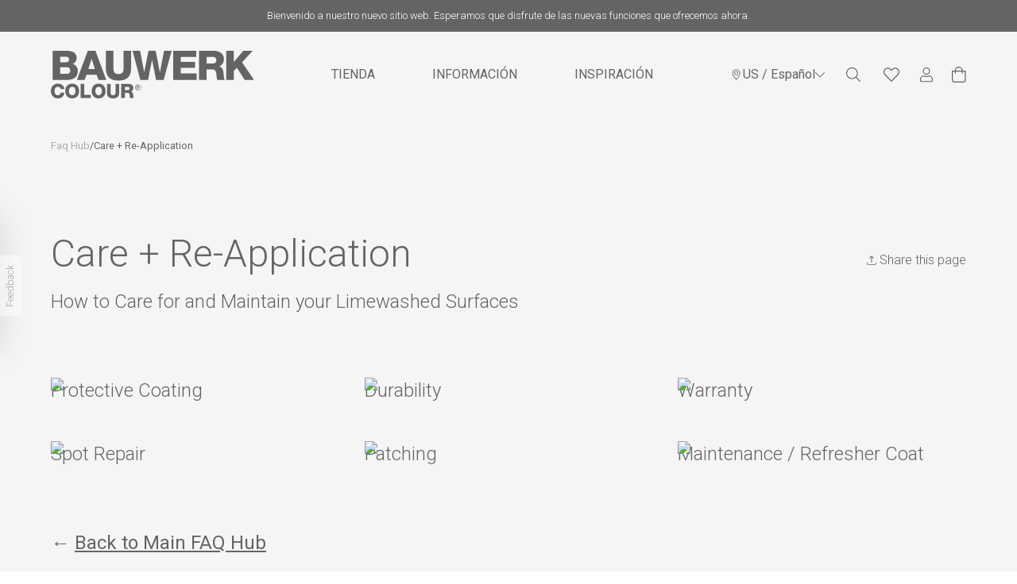

--- FILE ---
content_type: text/html; charset=utf-8
request_url: https://www.bauwerkcolour.com/es-us/limewash-paint-care-reapplication
body_size: 34903
content:
<!DOCTYPE html><html lang="es-us"><head><meta charSet="utf-8" data-next-head=""/><meta name="viewport" content="width=device-width, initial-scale=1, maximum-scale=1.0" data-next-head=""/><link rel="manifest" href="/site.webmanifest" data-next-head=""/><title data-next-head="">Bauwerk Colour | FAQ | Care + Re-Application</title><meta name="description" content="Dive through our frequently asked questions regarding Protective Coating, Durability, Warranty, Spot Repair, Patching and Maintenance / Refresher Coat." data-next-head=""/><meta property="og:type" content="website" data-next-head=""/><meta property="og:title" content="Bauwerk Colour | FAQ | Care + Re-Application" data-next-head=""/><meta property="og:description" content="Dive through our frequently asked questions regarding Protective Coating, Durability, Warranty, Spot Repair, Patching and Maintenance / Refresher Coat." data-next-head=""/><meta property="og:site_name" content="Bauwerk Colour" data-next-head=""/><meta property="og:url" content="https://www.bauwerkcolour.com/es-us/limewash-paint-care-reapplication" data-next-head=""/><meta property="og:image" content="https://www.bauwerkcolour.com/card.png" data-next-head=""/><meta property="og:image:width" content="800" data-next-head=""/><meta property="og:image:height" content="600" data-next-head=""/><meta property="og:image:alt" content="Bauwerk Colour | FAQ | Care + Re-Application" data-next-head=""/><meta name="robots" content="index,follow" data-next-head=""/><meta name="googlebot" content="index,follow" data-next-head=""/><link rel="canonical" href="https://www.bauwerkcolour.com/es-us/limewash-paint-care-reapplication" data-next-head=""/><link rel="alternate" hrefLang="x-default" href="https://www.bauwerkcolour.com/limewash-paint-care-reapplication" data-next-head=""/><link rel="alternate" hrefLang="en-au" href="https://www.bauwerkcolour.com/limewash-paint-care-reapplication" data-next-head=""/><link rel="alternate" hrefLang="en-us" href="https://www.bauwerkcolour.com/en-us/limewash-paint-care-reapplication" data-next-head=""/><link rel="alternate" hrefLang="es-us" href="https://www.bauwerkcolour.com/es-us/limewash-paint-care-reapplication" data-next-head=""/><link rel="alternate" hrefLang="en-gb" href="https://www.bauwerkcolour.com/en-gb/limewash-paint-care-reapplication" data-next-head=""/><link rel="alternate" hrefLang="en-eu" href="https://www.bauwerkcolour.com/en-eu/limewash-paint-care-reapplication" data-next-head=""/><link rel="alternate" hrefLang="de-eu" href="https://www.bauwerkcolour.com/de-eu/limewash-paint-care-reapplication" data-next-head=""/><link rel="alternate" hrefLang="es-eu" href="https://www.bauwerkcolour.com/es-eu/limewash-paint-care-reapplication" data-next-head=""/><link rel="preconnect" href="https://cdn.shopify.com" crossorigin="anonymous"/><link rel="preload" href="/_next/static/media/47cbc4e2adbc5db9-s.p.woff2" as="font" type="font/woff2" crossorigin="anonymous" data-next-font="size-adjust"/><link rel="preload" href="/_next/static/css/fd30ee0067b7233e.css" as="style"/><link rel="preload" href="/_next/static/css/d690946a718aeeed.css" as="style"/><link rel="stylesheet" href="/_next/static/css/fd30ee0067b7233e.css" data-n-g=""/><link rel="stylesheet" href="/_next/static/css/d690946a718aeeed.css" data-n-p=""/><noscript data-n-css=""></noscript><script defer="" noModule="" src="/_next/static/chunks/polyfills-42372ed130431b0a.js"></script><script defer="" src="/_next/static/chunks/9242.b1ca2901485217c2.js"></script><script defer="" src="/_next/static/chunks/4618.7819f2d6162d2a56.js"></script><script src="/_next/static/chunks/webpack-d9ddfc246c7c4463.js" defer=""></script><script src="/_next/static/chunks/framework-b46d745f4c086896.js" defer=""></script><script src="/_next/static/chunks/main-768ceb7d06d1374a.js" defer=""></script><script src="/_next/static/chunks/pages/_app-c7e3195e3f619539.js" defer=""></script><script src="/_next/static/chunks/8341-fe8a3b6b724e6e9e.js" defer=""></script><script src="/_next/static/chunks/9442-0806a3607f97caea.js" defer=""></script><script src="/_next/static/chunks/1247-8890a41b1c7e9559.js" defer=""></script><script src="/_next/static/chunks/7287-bba5478871606ec9.js" defer=""></script><script src="/_next/static/chunks/1609-fa4caa47af3a401f.js" defer=""></script><script src="/_next/static/chunks/6348-688777472fbf3321.js" defer=""></script><script src="/_next/static/chunks/6267-0143f3d7daa5ceac.js" defer=""></script><script src="/_next/static/chunks/8123-ce98b3b2527924d5.js" defer=""></script><script src="/_next/static/chunks/4728-0577370b28a3fd42.js" defer=""></script><script src="/_next/static/chunks/pages/%5B...pages%5D-f1cdf8052be7e43b.js" defer=""></script><script src="/_next/static/MDme3viOh3WMXXGUqr-T9/_buildManifest.js" defer=""></script><script src="/_next/static/MDme3viOh3WMXXGUqr-T9/_ssgManifest.js" defer=""></script><style id="__jsx-5073597e2374b039">.feedbackContent.jsx-5073597e2374b039{width:300px;height:100%;box-shadow:rgba(0,0,0,.13)0px -5px 40px 0px}.emoji.jsx-5073597e2374b039{font-size:2rem;cursor:pointer;transition:transform.2s;transform:scale(.9);color:#000}.emoji.selected.jsx-5073597e2374b039{transform:scale(1.2);color:#ff6347}</style><style id="__jsx-4077691188">.alertBox.jsx-4077691188{background:#646464;color:#ffffff}</style><style id="__jsx-2998203790">.circle.jsx-2998203790{background-color:#646464}</style><style id="__jsx-516963321">.mega-nav-transition.jsx-516963321{visibility:hidden;transition:all.3s ease-in-out;opacity:0}.mega-nav-transition-show.jsx-516963321{visibility:visible;opacity:100}.navBar.jsx-516963321{transition-property:background-color;transition-timing-function:cubic-bezier(0,0,.2,1);transition-duration:350ms;background:#F5F5F5}@media(min-width:1024px){.navItem.jsx-516963321{display:flex;justify-content:center}.navItem.jsx-516963321:first-child>span.jsx-516963321{margin-right:auto}.navItem.jsx-516963321:last-child>span.jsx-516963321{margin-left:auto}}</style><style id="__jsx-14d8c16430a7a392">.content h2{font-size:1.5rem;line-height:2.1rem;--tw-text-opacity:1;color:rgb(100 100 100/var(--tw-text-opacity));margin-bottom:1rem;font-weight:400}.content h3{font-size:1.375rem;line-height:1.925rem;--tw-text-opacity:1;color:rgb(100 100 100/var(--tw-text-opacity));margin-bottom:1rem;font-weight:400}.content h4{font-size:1.25rem;line-height:1.75rem;--tw-text-opacity:1;color:rgb(100 100 100/var(--tw-text-opacity));margin-bottom:1rem;font-weight:400}.content p{margin-bottom:10px;min-height:26px}}
      </style><style id="__jsx-710933904">.footerBrushContainer.jsx-710933904{background-color:#fff}</style><style id="__jsx-d64c07770a50d7c1">.shopify-pc__banner__dialog:nth-child(2){display:none!important}</style></head><body class="loading"><noscript><iframe src="https://www.googletagmanager.com/ns.html?id=GTM-MMWL482" height="0" width="0" style="display:none;visibility:hidden"></iframe></noscript><div id="__next"><div class="__className_6a21cc"><script>!function(){try{var d=document.documentElement,n='data-theme',s='setAttribute';var e=localStorage.getItem('theme');if('system'===e||(!e&&true)){var t='(prefers-color-scheme: dark)',m=window.matchMedia(t);if(m.media!==t||m.matches){d.style.colorScheme = 'dark';d[s](n,'dark')}else{d.style.colorScheme = 'light';d[s](n,'light')}}else if(e){d[s](n,e|| '')}if(e==='light'||e==='dark')d.style.colorScheme=e}catch(e){}}()</script><div class="Layout_root__7vH_G"><div class="jsx-5073597e2374b039 fixed left-0 top-1/2 z-[9999] flex -translate-y-1/2 transform transition-all duration-300 -translate-x-[300px]"><div class="jsx-5073597e2374b039 feedbackContent flex flex-col gap-y-4 rounded-r-lg bg-white p-5"><h2 class="jsx-5073597e2374b039">How would you rate your experience?</h2><div class="jsx-5073597e2374b039 flex justify-between"><span title="Hate" class="jsx-5073597e2374b039 emoji">😡</span><span title="Dislike" class="jsx-5073597e2374b039 emoji">😟</span><span title="Neutral" class="jsx-5073597e2374b039 emoji">😐</span><span title="Like" class="jsx-5073597e2374b039 emoji">😊</span><span title="Love" class="jsx-5073597e2374b039 emoji">😍</span></div><div style="font-size:0.8rem" class="jsx-5073597e2374b039 flex justify-between"><span class="jsx-5073597e2374b039">Hate</span><span class="jsx-5073597e2374b039">Love</span></div><button data-variant="slim" class="Button_root__3fIL8 Button_slim__eaYER w-1/4 self-end" disabled="">Next</button></div><button class="jsx-5073597e2374b039 body-2 absolute -right-[26px] top-1/2 flex -translate-y-1/2 rotate-180 flex-col rounded-tl-lg rounded-bl-lg bg-brand-white px-[3px] py-3 text-dark-grey transition-all duration-300 hover:opacity-100 opacity-50"><span style="writing-mode:vertical-rl" class="jsx-5073597e2374b039">Feedback</span></button></div><div class="jsx-4077691188 alertBox h-10 p-2 text-13 flex w-full items-center justify-center text-center"><div class="wysiwyg"><p>Bienvenido a nuestro nuevo sitio web. Esperamos que disfrute de las nuevas funciones que ofrecemos ahora.</p></div><div class="jsx-4077691188 flex w-5 cursor-pointer items-center hidden"><svg viewBox="0 0 24 24" width="24" height="24" stroke="currentColor" stroke-width="1.5" stroke-linecap="round" stroke-linejoin="round" fill="none" shape-rendering="geometricPrecision" xmlns="http://www.w3.org/2000/svg"><path d="M7.05033 6.34315C6.85507 6.14789 6.53849 6.14789 6.34322 6.34315C6.14796 6.53841 6.14796 6.85499 6.34322 7.05025L11.293 12L6.34322 16.9497C6.14796 17.145 6.14796 17.4616 6.34322 17.6569C6.53849 17.8521 6.85507 17.8521 7.05033 17.6569L12.0001 12.7071L16.9498 17.6569C17.1451 17.8521 17.4617 17.8521 17.6569 17.6569C17.8522 17.4616 17.8522 17.145 17.6569 16.9497L12.7072 12L17.6569 7.05025C17.8522 6.85499 17.8522 6.53841 17.6569 6.34315C17.4617 6.14789 17.1451 6.14789 16.9498 6.34315L12.0001 11.2929L7.05033 6.34315Z" fill="#646464"></path></svg></div></div><div class="Navbar_root__hZkrK"><div class="jsx-516963321 navBar"><div class="relative wrapper"><div class="jsx-516963321 flex justify-between"><button aria-label="Menú móvil" type="button" class="jsx-516963321 flex items-center py-4 pr-5 focus:outline-none lg:hidden"><div class=""><svg width="18" height="16" fill="#646464" xmlns="http://www.w3.org/2000/svg"><path d="M17.759 2.346H.24A.241.241 0 0 1 0 2.106V1.14A.241.241 0 0 1 .241.9H17.76a.241.241 0 0 1 .241.241v.964a.241.241 0 0 1-.241.241Zm0 6.429H.24A.241.241 0 0 1 0 8.534V7.57a.241.241 0 0 1 .241-.241H17.76a.241.241 0 0 1 .241.24v.965a.241.241 0 0 1-.241.241Zm0 6.429H.24A.241.241 0 0 1 0 14.962v-.964a.241.241 0 0 1 .241-.24H17.76a.24.24 0 0 1 .241.24v.965a.241.241 0 0 1-.241.24Z" fill="#646464"></path></svg></div></button><div class="jsx-516963321 navItem transition-all duration-500 lg:my-auto py-4 sm:py-6"><a href="/es-us"><div aria-label="Logo" class="jsx-516963321 border-0 "><div class="jsx-516963321 visible transition-all duration-500 h-6 w-25.5 sm:h-12 sm:w-51 lg:h-13 lg:w-55.25 xl:h-15 xl:w-63.75"><svg width="100%" height="100%" viewBox="0 0 102 24" fill="#646464" xmlns="http://www.w3.org/2000/svg"><g clip-path="url(#clip0_2380_253)"><path d="M0.891602 0.00181637H7.71849C10.2336 -0.0398632 12.9922 0.619292 12.9922 3.68969C12.9922 5.008 12.2156 6.07932 11.0714 6.65666C12.6246 7.1105 13.585 8.46277 13.585 10.1377C13.585 13.6403 11.0301 14.7116 7.90229 14.7116H0.891602V0.00181637ZM4.69334 5.79065H7.63731C8.29135 5.79065 9.19047 5.44023 9.19047 4.38898C9.19047 3.33773 8.4338 2.96724 7.63731 2.96724H4.69334V5.79065ZM4.69334 11.6412H7.7384C8.94387 11.6412 9.78325 11.209 9.78325 9.99257C9.78325 8.69433 8.88413 8.26209 7.7384 8.26209H4.69334V11.6412Z" fill="#646464"></path><path d="M18.5938 0.00183105H22.4614L27.9189 14.7116H23.9487L23.0496 12.075H17.9597L17.0407 14.7116H13.1348L18.5938 0.00183105ZM18.8389 9.23463H22.1551L20.536 4.08026H20.4947L18.8389 9.23463Z" fill="#646464"></path><path d="M40.4037 8.63255C40.4037 12.8962 38.4615 15.0188 34.0471 15.0188C29.6327 15.0188 27.6904 12.8962 27.6904 8.63255V0.000244141H31.4983V8.85793C31.4983 10.7536 32.1937 11.7215 34.0532 11.7215C35.9127 11.7215 36.6081 10.7536 36.6081 8.85793V0.000244141H40.4099L40.4037 8.63255Z" fill="#646464"></path><path d="M56.7714 14.7101H52.9742L50.9708 4.57419H50.9294L48.9259 14.7101H45.0629L41.1172 0.000244141H44.9189L46.9837 10.7536H47.025L49.1695 0.000244141H52.746L54.8904 10.7536H54.9333L56.9981 0.000244141H60.7998L56.7714 14.7101Z" fill="#646464"></path><path d="M61.5996 0.00183105H73.23V3.07068H65.4013V5.64556H72.556V8.61716H65.4013V11.4143H73.4352V14.7101H61.5996V0.00183105Z" fill="#646464"></path><path d="M74.5781 0.00183105H82.0192C84.5941 0.00183105 87.129 1.17658 87.129 4.142C87.129 5.72892 86.3724 7.22938 84.8315 7.82988V7.87155C86.3846 8.24204 86.835 9.99413 86.9575 11.3943C86.9989 12.0117 87.0601 14.1729 87.5702 14.7116H83.8175C83.4897 14.2177 83.4284 12.7759 83.3886 12.3637C83.286 10.8802 83.0409 9.35658 81.2626 9.35658H78.3799V14.7132H74.5781V0.00183105ZM78.3814 6.38807H81.5704C82.7146 6.38807 83.3288 5.7706 83.3288 4.6576C83.3288 3.5446 82.4696 3.07068 81.4081 3.07068H78.3829V6.38807H78.3814Z" fill="#646464"></path><path d="M88.3145 0.00183105H92.1162V5.6471L96.9197 0.00183105H101.642L96.2457 5.79066L102.316 14.7116H97.5936L93.6694 8.53688L92.1162 10.1794V14.7116H88.3145V0.00183105Z" fill="#646464"></path><path d="M4.92908 19.2531C4.82952 18.5322 4.2735 18.1509 3.49845 18.1509C2.30677 18.1509 1.84879 19.213 1.84879 20.2735C1.84879 21.334 2.30831 22.3961 3.49845 22.3961C4.36234 22.3961 4.86015 21.8959 4.92908 21.0747H6.77634C6.67678 22.9178 5.33499 23.9984 3.53675 23.9984C1.39234 23.9984 0 22.3467 0 20.2735C0 18.2003 1.3908 16.5486 3.53675 16.5486C5.06847 16.5486 6.72579 17.5304 6.77634 19.2516H4.92908V19.2531Z" fill="#646464"></path><path d="M10.742 16.5502C12.9768 16.5502 14.239 18.2019 14.239 20.2751C14.239 22.3483 12.9768 24 10.742 24C8.50726 24 7.24512 22.356 7.24512 20.2751C7.24512 18.1942 8.50572 16.5502 10.742 16.5502ZM10.742 22.3977C11.9337 22.3977 12.3917 21.3356 12.3917 20.2751C12.3917 19.2146 11.9322 18.1525 10.742 18.1525C9.55189 18.1525 9.09237 19.2146 9.09237 20.2751C9.09237 21.3356 9.54883 22.3977 10.742 22.3977Z" fill="#646464"></path><path d="M14.9937 16.7H16.841V22.2464H20.1495V23.8488H14.9922V16.7H14.9937Z" fill="#646464"></path><path d="M24.0467 16.5502C26.2815 16.5502 27.5436 18.2019 27.5436 20.2751C27.5436 22.3483 26.2815 24 24.0467 24C21.8119 24 20.5498 22.3483 20.5498 20.2751C20.5498 18.2019 21.8104 16.5502 24.0467 16.5502ZM24.0467 22.3977C25.2384 22.3977 25.6964 21.3356 25.6964 20.2751C25.6964 19.2146 25.2369 18.1525 24.0467 18.1525C22.8566 18.1525 22.3971 19.2146 22.3971 20.2751C22.3971 21.3356 22.8535 22.3977 24.0467 22.3977Z" fill="#646464"></path><path d="M34.429 20.8957C34.429 22.9689 33.4854 24.0001 31.3395 24.0001C29.1935 24.0001 28.25 22.9689 28.25 20.8957V16.7H30.0973V21.0053C30.0973 21.9315 30.4358 22.3946 31.3395 22.3946C32.2432 22.3946 32.5817 21.9238 32.5817 21.0053V16.7H34.429V20.8957Z" fill="#646464"></path><path d="M35.4131 16.7H39.0295C40.2809 16.7 41.5139 17.2711 41.5139 18.7067C41.5139 19.4786 41.1463 20.2088 40.4019 20.499V20.519C41.157 20.6996 41.3761 21.5502 41.4358 22.231C41.4557 22.5397 41.4848 23.5833 41.7345 23.8426H39.9056C39.7525 23.6018 39.7172 22.9009 39.6973 22.7018C39.6483 21.9809 39.5288 21.2399 38.6634 21.2399H37.2619V23.8426H35.4131V16.7ZM37.2603 19.8043H38.8104C39.3665 19.8043 39.6651 19.5033 39.6651 18.963C39.6651 18.4227 39.2485 18.1912 38.7308 18.1912H37.2603V19.8028V19.8043Z" fill="#646464"></path><path d="M43.9049 17.0194C44.1988 17.0219 44.4854 17.112 44.7286 17.2786C44.9717 17.4451 45.1604 17.6805 45.2709 17.955C45.3813 18.2296 45.4086 18.531 45.3492 18.8211C45.2898 19.1113 45.1465 19.3772 44.9372 19.5853C44.728 19.7933 44.4622 19.9343 44.1736 19.9902C43.8849 20.0462 43.5862 20.0147 43.3153 19.8997C43.0444 19.7847 42.8134 19.5914 42.6514 19.3442C42.4894 19.0969 42.4038 18.8069 42.4053 18.5106C42.4053 18.3131 42.4442 18.1175 42.5198 17.9353C42.5954 17.7531 42.7062 17.5878 42.8457 17.449C42.9852 17.3103 43.1507 17.2009 43.3325 17.1271C43.5143 17.0534 43.7089 17.0168 43.9049 17.0194ZM43.9049 19.7981C44.157 19.8067 44.406 19.7393 44.6199 19.6045C44.8339 19.4697 45.0031 19.2737 45.1059 19.0415C45.2087 18.8093 45.2405 18.5514 45.1971 18.3009C45.1537 18.0504 45.0372 17.8187 44.8625 17.6353C44.6877 17.4519 44.4626 17.3252 44.216 17.2714C43.9694 17.2176 43.7125 17.2391 43.4781 17.3333C43.2437 17.4274 43.0426 17.5899 42.9003 17.7999C42.758 18.0099 42.6811 18.2579 42.6795 18.5122C42.6731 18.6783 42.7 18.8441 42.7588 18.9995C42.8175 19.1549 42.9067 19.2967 43.0211 19.4165C43.1356 19.5363 43.2728 19.6316 43.4247 19.6966C43.5765 19.7616 43.7399 19.7951 43.9049 19.795V19.7981ZM43.3243 17.6369H43.9968C44.4103 17.6369 44.6094 17.8005 44.6094 18.1371C44.6094 18.4736 44.4103 18.5863 44.1499 18.6141L44.6462 19.3859H44.3644L43.8911 18.6326H43.5985V19.3859H43.3289V17.64L43.3243 17.6369ZM43.5939 18.4087H43.8757C44.1147 18.4087 44.3353 18.3964 44.3353 18.1201C44.3353 17.887 44.1361 17.8515 43.9539 17.8515H43.5985V18.4087H43.5939Z" fill="#646464"></path></g><defs><clipPath id="clip0_2380_253"><rect width="102.4" height="24" fill="#646464"></rect></clipPath></defs></svg></div></div></a></div><div class="jsx-516963321 navItem hidden flex-1 align-middle lg:mx-auto lg:block"><ul class="label-large flex h-full text-ui-dark-grey"><li class="relative transition-[padding] duration-500 px-6 xl:px-9"><div class="mt-0.5 cursor-pointer transition-[padding] duration-500 hover:border-b-2 hover:border-ui-dark-grey xl:py-9.5 py-8.5"><div class="cursor-pointer">TIENDA</div></div></li><li class="relative transition-[padding] duration-500 px-6 xl:px-9"><div class="mt-0.5 cursor-pointer transition-[padding] duration-500 hover:border-b-2 hover:border-ui-dark-grey xl:py-9.5 py-8.5"><div class="cursor-pointer">INFORMACIÓN</div></div></li><li class="relative transition-[padding] duration-500 px-6 xl:px-9"><div class="mt-0.5 cursor-pointer transition-[padding] duration-500 hover:border-b-2 hover:border-ui-dark-grey xl:py-9.5 py-8.5"><a href="/es-us/the-alchemist">INSPIRACIÓN</a></div></li></ul></div><div class="jsx-516963321 navItem m-auto mr-0 align-middle"><nav class="jsx-2998203790 UserNav_root__B5gk9"><ul class="jsx-2998203790 UserNav_list__MtHqv"><li class="jsx-2998203790 hidden lg:block"><button class="flex items-center justify-center gap-2 text-brand-dark-grey label-large" aria-label="Selección de idioma"><svg width="16" height="16" viewBox="0 0 16 16" fill="#646464" xmlns="http://www.w3.org/2000/svg"><path d="M7.66699 3.83337C6.28848 3.83337 5.16699 4.95486 5.16699 6.33337C5.16699 7.71189 6.28848 8.83337 7.66699 8.83337C9.04551 8.83337 10.167 7.71189 10.167 6.33337C10.167 4.95486 9.04551 3.83337 7.66699 3.83337ZM7.66699 8.00004C6.74798 8.00004 6.00033 7.25238 6.00033 6.33337C6.00033 5.41436 6.74798 4.66671 7.66699 4.66671C8.586 4.66671 9.33366 5.41436 9.33366 6.33337C9.33366 7.25238 8.586 8.00004 7.66699 8.00004ZM7.66699 1.33337C4.90556 1.33337 2.66699 3.57194 2.66699 6.33337C2.66699 8.34934 3.36934 8.91231 7.15314 14.3977C7.40142 14.7563 7.93254 14.7564 8.18087 14.3977C11.9646 8.91231 12.667 8.34934 12.667 6.33337C12.667 3.57194 10.4284 1.33337 7.66699 1.33337ZM7.66699 13.6753C4.03952 8.42942 3.50033 8.01291 3.50033 6.33337C3.50033 5.22041 3.93374 4.17408 4.72072 3.3871C5.5077 2.60012 6.55402 2.16671 7.66699 2.16671C8.77996 2.16671 9.82629 2.60012 10.6133 3.3871C11.4002 4.17408 11.8337 5.22041 11.8337 6.33337C11.8337 8.0128 11.2948 8.42895 7.66699 13.6753Z" fill="#646464"></path></svg>US<!-- --> <!-- -->/ Español<svg width="12" height="7" fill="#646464" xmlns="http://www.w3.org/2000/svg"><path d="m11.905.286-.19-.191a.323.323 0 0 0-.458 0L6.002 5.353.743.095a.323.323 0 0 0-.457 0l-.191.19a.323.323 0 0 0 0 .458L5.77 6.421c.127.127.331.127.457 0L11.903.743a.32.32 0 0 0 .002-.457Z" fill="#646464"></path></svg></button></li><li class="jsx-2998203790 UserNav_item__EoiHa"><button aria-label="Buscar" type="button" class="jsx-2998203790"><svg width="24" height="24" viewBox="0 0 24 24" fill="#646464" xmlns="http://www.w3.org/2000/svg"><path d="M20.8761 19.9304L16.3411 15.3955C16.2603 15.3146 16.1548 15.2724 16.0423 15.2724H15.6802C16.886 13.9682 17.6243 12.2281 17.6243 10.3121C17.6243 6.27289 14.3514 3 10.3121 3C6.27289 3 3 6.27289 3 10.3121C3 14.3514 6.27289 17.6243 10.3121 17.6243C12.2281 17.6243 13.9682 16.886 15.2724 15.6838V16.0423C15.2724 16.1548 15.3181 16.2603 15.3955 16.3411L19.9304 20.8761C20.0956 21.0413 20.3628 21.0413 20.528 20.8761L20.8761 20.528C21.0413 20.3628 21.0413 20.0956 20.8761 19.9304ZM10.3121 16.4993C6.89161 16.4993 4.12495 13.7327 4.12495 10.3121C4.12495 6.89161 6.89161 4.12495 10.3121 4.12495C13.7327 4.12495 16.4993 6.89161 16.4993 10.3121C16.4993 13.7327 13.7327 16.4993 10.3121 16.4993Z" fill="#646464"></path></svg></button></li><li class="jsx-2998203790 UserNav_item__EoiHa"><button aria-label="Favoritos" type="button" class="jsx-2998203790 relative"><svg width="24" height="24" viewBox="0 0 24 24" fill="none" xmlns="http://www.w3.org/2000/svg"><path d="M20.0592 4.44914C17.9303 2.63663 14.7467 2.93741 12.7701 4.97649L12.0006 5.77337L11.231 4.9804C9.63727 3.33195 6.4224 2.33975 3.9419 4.44914C1.48876 6.54291 1.35985 10.3008 3.55518 12.5664L11.1138 20.3712C11.356 20.6212 11.6764 20.7501 11.9967 20.7501C12.317 20.7501 12.6373 20.6251 12.8795 20.3712L20.4382 12.5664C22.6413 10.3008 22.5124 6.54291 20.0592 4.44914ZM19.5475 11.6992L12.0162 19.504L4.45363 11.6992C2.95361 10.1523 2.64111 7.20307 4.75441 5.40228C6.89506 3.57414 9.41071 4.89837 10.3326 5.8515L12.0006 7.57417L13.6686 5.8515C14.5748 4.91399 17.1139 3.58585 19.2467 5.40228C21.3561 7.19917 21.0475 10.1484 19.5475 11.6992Z" fill="#646464"></path></svg></button></li><li class="jsx-2998203790 UserNav_item__EoiHa"><a aria-label="Mi cuenta" href="/es-us/me/login"><svg width="16" height="19" fill="#646464" xmlns="http://www.w3.org/2000/svg"><path d="M11.2 10.286c-1.025 0-1.518.571-3.2.571-1.682 0-2.171-.571-3.2-.571-2.65 0-4.8 2.15-4.8 4.8v1.485c0 .947.768 1.715 1.714 1.715h12.572c.946 0 1.714-.768 1.714-1.715v-1.485c0-2.65-2.15-4.8-4.8-4.8Zm3.657 6.285a.573.573 0 0 1-.571.572H1.714a.573.573 0 0 1-.571-.572v-1.485A3.66 3.66 0 0 1 4.8 11.429c.7 0 1.396.571 3.2.571 1.8 0 2.5-.571 3.2-.571a3.66 3.66 0 0 1 3.657 3.657v1.485ZM8 9.143A4.571 4.571 0 1 0 8 0a4.571 4.571 0 0 0 0 9.142Zm0-8c1.89 0 3.429 1.54 3.429 3.428C11.429 6.461 9.889 8 8 8a3.434 3.434 0 0 1-3.429-3.429c0-1.889 1.54-3.428 3.429-3.428Z" fill="#646464"></path></svg></a></li><li class="jsx-2998203790 UserNav_item__EoiHa"><button aria-label="Ver carrito" class="jsx-2998203790 relative focus:outline-none"><svg width="18" height="20" fill="#646464" xmlns="http://www.w3.org/2000/svg"><path d="M13.75 5c0-2.757-2.243-5-5-5s-5 2.243-5 5H0v11.875C0 18.601 1.4 20 3.125 20h11.25c1.726 0 3.125-1.4 3.125-3.125V5h-3.75Zm-5-3.75A3.754 3.754 0 0 1 12.5 5H5a3.754 3.754 0 0 1 3.75-3.75Zm7.5 15.625a1.877 1.877 0 0 1-1.875 1.875H3.125a1.877 1.877 0 0 1-1.875-1.875V6.25h2.5v1.875a.625.625 0 1 0 1.25 0V6.25h7.5v1.875a.625.625 0 1 0 1.25 0V6.25h2.5v10.625Z" fill="#646464"></path></svg></button></li></ul></nav></div></div></div></div><div class="jsx-516963321 mega-nav-transition absolute z-50 w-full "><div class="jsx-516963321 h-screen bg-brand-dark-grey bg-opacity-25"><div class="jsx-516963321"></div></div></div></div><main class="fit"><div class="bg-brand-light-grey"><div class="py-2 md:pt-6 md:pb-4 wrapper"><div class="label flex w-full gap-3 overflow-x-scroll text-dark-grey scrollbar-hide lg:overflow-x-hidden"><a href="/es-us/information--help"><span class="whitespace-nowrap capitalize opacity-50">faq hub</span></a><span class="text-doveGrey linkDivider">/</span><span class="text-charcoal body-small currentLink whitespace-nowrap capitalize">Care + Re-Application</span></div></div><div class="wrapper pt-10 pb-24 lg:pt-20"><div class="flex flex-col gap-y-2 lg:flex-row lg:justify-between"><div class="w-full pb-4 text-brand-dark-grey lg:w-160 lg:pb-20"><h1 class="pb-4 text-mobileh1 lg:text-h1">Care + Re-Application</h1><p class="text-mobileh4 lg:text-h4">How to Care for and Maintain your Limewashed Surfaces</p></div><div><div class="space-y-1"><div class="body-2 flex"><div class="body-2-bold w-20"></div><div></div></div></div><button class="mt-6"><div class="flex items-center gap-x-1 "><svg width="20" height="20" viewBox="0 0 20 20" fill="none" xmlns="http://www.w3.org/2000/svg"><mask id="mask0_10549_11176" style="mask-type:alpha" maskUnits="userSpaceOnUse" x="0" y="0" width="20" height="20"><rect width="20" height="20" fill="#D9D9D9"></rect></mask><g mask="url(#mask0_10549_11176)"><path d="M9.58464 12.9809V5.77252L7.64234 7.71481L7.05255 7.11544L10.0013 4.16669L12.9501 7.11544L12.3603 7.71481L10.418 5.77252V12.9809H9.58464ZM5.51422 15.8334C5.13061 15.8334 4.81033 15.7049 4.55339 15.4479C4.29644 15.191 4.16797 14.8707 4.16797 14.4871V12.4679H5.0013V14.4871C5.0013 14.6154 5.05471 14.733 5.16151 14.8398C5.26832 14.9466 5.38589 15 5.51422 15H14.4884C14.6167 15 14.7343 14.9466 14.8411 14.8398C14.9479 14.733 15.0013 14.6154 15.0013 14.4871V12.4679H15.8346V14.4871C15.8346 14.8707 15.7062 15.191 15.4492 15.4479C15.1923 15.7049 14.872 15.8334 14.4884 15.8334H5.51422Z" fill="#646464"></path></g></svg><div>Share this page</div></div></button></div></div><div class="flex w-full flex-col gap-8 pb-16  lg:gap-10 lg:pb-20"><div class="heading-mobile-3 lg:heading-3 text-dark-grey"></div><div class="grid grid-cols-4 gap-x-6 gap-y-8 lg:grid-cols-12 lg:gap-x-8 lg:gap-y-12"><a class="col-span-4 flex flex-col gap-6" href="/es-us/limewash-paint-care-reapplication-finish-sealer"><div class="relative aspect-square w-full"><img alt="Modern Lime Wash Paint | Bauwerk Colour" loading="lazy" decoding="async" data-nimg="fill" style="position:absolute;height:100%;width:100%;left:0;top:0;right:0;bottom:0;object-fit:cover;color:transparent" sizes="100vw" srcSet="/_next/image?url=https%3A%2F%2Fimages.prismic.io%2Fbauwerk%2Ff72d553d-c3c0-4255-b8fe-91920fb7d7af_FAQ-Protective-Coating.jpg%3Fauto%3Dcompress%2Cformat&amp;w=640&amp;q=75 640w, /_next/image?url=https%3A%2F%2Fimages.prismic.io%2Fbauwerk%2Ff72d553d-c3c0-4255-b8fe-91920fb7d7af_FAQ-Protective-Coating.jpg%3Fauto%3Dcompress%2Cformat&amp;w=750&amp;q=75 750w, /_next/image?url=https%3A%2F%2Fimages.prismic.io%2Fbauwerk%2Ff72d553d-c3c0-4255-b8fe-91920fb7d7af_FAQ-Protective-Coating.jpg%3Fauto%3Dcompress%2Cformat&amp;w=828&amp;q=75 828w, /_next/image?url=https%3A%2F%2Fimages.prismic.io%2Fbauwerk%2Ff72d553d-c3c0-4255-b8fe-91920fb7d7af_FAQ-Protective-Coating.jpg%3Fauto%3Dcompress%2Cformat&amp;w=1080&amp;q=75 1080w, /_next/image?url=https%3A%2F%2Fimages.prismic.io%2Fbauwerk%2Ff72d553d-c3c0-4255-b8fe-91920fb7d7af_FAQ-Protective-Coating.jpg%3Fauto%3Dcompress%2Cformat&amp;w=1200&amp;q=75 1200w, /_next/image?url=https%3A%2F%2Fimages.prismic.io%2Fbauwerk%2Ff72d553d-c3c0-4255-b8fe-91920fb7d7af_FAQ-Protective-Coating.jpg%3Fauto%3Dcompress%2Cformat&amp;w=1920&amp;q=75 1920w, /_next/image?url=https%3A%2F%2Fimages.prismic.io%2Fbauwerk%2Ff72d553d-c3c0-4255-b8fe-91920fb7d7af_FAQ-Protective-Coating.jpg%3Fauto%3Dcompress%2Cformat&amp;w=2048&amp;q=75 2048w, /_next/image?url=https%3A%2F%2Fimages.prismic.io%2Fbauwerk%2Ff72d553d-c3c0-4255-b8fe-91920fb7d7af_FAQ-Protective-Coating.jpg%3Fauto%3Dcompress%2Cformat&amp;w=3840&amp;q=75 3840w" src="/_next/image?url=https%3A%2F%2Fimages.prismic.io%2Fbauwerk%2Ff72d553d-c3c0-4255-b8fe-91920fb7d7af_FAQ-Protective-Coating.jpg%3Fauto%3Dcompress%2Cformat&amp;w=3840&amp;q=75"/></div><div class="flex flex-col gap-2"><div class="heading-mobile-4 lg:heading-4 text-dark-grey">Protective Coating</div></div></a><a class="col-span-4 flex flex-col gap-6" href="/es-us/limewash-paint-care-reapplication-durability"><div class="relative aspect-square w-full"><img alt="Modern Lime Wash Paint | Bauwerk Colour" loading="lazy" decoding="async" data-nimg="fill" style="position:absolute;height:100%;width:100%;left:0;top:0;right:0;bottom:0;object-fit:cover;color:transparent" sizes="100vw" srcSet="/_next/image?url=https%3A%2F%2Fimages.prismic.io%2Fbauwerk%2F437f02f0-a201-47e9-8209-e10bcf55223c_FAQ-Durability.jpg%3Fauto%3Dcompress%2Cformat&amp;w=640&amp;q=75 640w, /_next/image?url=https%3A%2F%2Fimages.prismic.io%2Fbauwerk%2F437f02f0-a201-47e9-8209-e10bcf55223c_FAQ-Durability.jpg%3Fauto%3Dcompress%2Cformat&amp;w=750&amp;q=75 750w, /_next/image?url=https%3A%2F%2Fimages.prismic.io%2Fbauwerk%2F437f02f0-a201-47e9-8209-e10bcf55223c_FAQ-Durability.jpg%3Fauto%3Dcompress%2Cformat&amp;w=828&amp;q=75 828w, /_next/image?url=https%3A%2F%2Fimages.prismic.io%2Fbauwerk%2F437f02f0-a201-47e9-8209-e10bcf55223c_FAQ-Durability.jpg%3Fauto%3Dcompress%2Cformat&amp;w=1080&amp;q=75 1080w, /_next/image?url=https%3A%2F%2Fimages.prismic.io%2Fbauwerk%2F437f02f0-a201-47e9-8209-e10bcf55223c_FAQ-Durability.jpg%3Fauto%3Dcompress%2Cformat&amp;w=1200&amp;q=75 1200w, /_next/image?url=https%3A%2F%2Fimages.prismic.io%2Fbauwerk%2F437f02f0-a201-47e9-8209-e10bcf55223c_FAQ-Durability.jpg%3Fauto%3Dcompress%2Cformat&amp;w=1920&amp;q=75 1920w, /_next/image?url=https%3A%2F%2Fimages.prismic.io%2Fbauwerk%2F437f02f0-a201-47e9-8209-e10bcf55223c_FAQ-Durability.jpg%3Fauto%3Dcompress%2Cformat&amp;w=2048&amp;q=75 2048w, /_next/image?url=https%3A%2F%2Fimages.prismic.io%2Fbauwerk%2F437f02f0-a201-47e9-8209-e10bcf55223c_FAQ-Durability.jpg%3Fauto%3Dcompress%2Cformat&amp;w=3840&amp;q=75 3840w" src="/_next/image?url=https%3A%2F%2Fimages.prismic.io%2Fbauwerk%2F437f02f0-a201-47e9-8209-e10bcf55223c_FAQ-Durability.jpg%3Fauto%3Dcompress%2Cformat&amp;w=3840&amp;q=75"/></div><div class="flex flex-col gap-2"><div class="heading-mobile-4 lg:heading-4 text-dark-grey">Durability</div></div></a><a class="col-span-4 flex flex-col gap-6" href="/es-us/limewash-paint-care-reapplication-warranty"><div class="relative aspect-square w-full"><img alt="Modern Lime Wash Paint | Bauwerk Colour" loading="lazy" decoding="async" data-nimg="fill" style="position:absolute;height:100%;width:100%;left:0;top:0;right:0;bottom:0;object-fit:cover;color:transparent" sizes="100vw" srcSet="/_next/image?url=https%3A%2F%2Fimages.prismic.io%2Fbauwerk%2F45fc866b-bfbf-441f-beb6-505e826c6c6a_FAQ-Warranty.jpg%3Fauto%3Dcompress%2Cformat&amp;w=640&amp;q=75 640w, /_next/image?url=https%3A%2F%2Fimages.prismic.io%2Fbauwerk%2F45fc866b-bfbf-441f-beb6-505e826c6c6a_FAQ-Warranty.jpg%3Fauto%3Dcompress%2Cformat&amp;w=750&amp;q=75 750w, /_next/image?url=https%3A%2F%2Fimages.prismic.io%2Fbauwerk%2F45fc866b-bfbf-441f-beb6-505e826c6c6a_FAQ-Warranty.jpg%3Fauto%3Dcompress%2Cformat&amp;w=828&amp;q=75 828w, /_next/image?url=https%3A%2F%2Fimages.prismic.io%2Fbauwerk%2F45fc866b-bfbf-441f-beb6-505e826c6c6a_FAQ-Warranty.jpg%3Fauto%3Dcompress%2Cformat&amp;w=1080&amp;q=75 1080w, /_next/image?url=https%3A%2F%2Fimages.prismic.io%2Fbauwerk%2F45fc866b-bfbf-441f-beb6-505e826c6c6a_FAQ-Warranty.jpg%3Fauto%3Dcompress%2Cformat&amp;w=1200&amp;q=75 1200w, /_next/image?url=https%3A%2F%2Fimages.prismic.io%2Fbauwerk%2F45fc866b-bfbf-441f-beb6-505e826c6c6a_FAQ-Warranty.jpg%3Fauto%3Dcompress%2Cformat&amp;w=1920&amp;q=75 1920w, /_next/image?url=https%3A%2F%2Fimages.prismic.io%2Fbauwerk%2F45fc866b-bfbf-441f-beb6-505e826c6c6a_FAQ-Warranty.jpg%3Fauto%3Dcompress%2Cformat&amp;w=2048&amp;q=75 2048w, /_next/image?url=https%3A%2F%2Fimages.prismic.io%2Fbauwerk%2F45fc866b-bfbf-441f-beb6-505e826c6c6a_FAQ-Warranty.jpg%3Fauto%3Dcompress%2Cformat&amp;w=3840&amp;q=75 3840w" src="/_next/image?url=https%3A%2F%2Fimages.prismic.io%2Fbauwerk%2F45fc866b-bfbf-441f-beb6-505e826c6c6a_FAQ-Warranty.jpg%3Fauto%3Dcompress%2Cformat&amp;w=3840&amp;q=75"/></div><div class="flex flex-col gap-2"><div class="heading-mobile-4 lg:heading-4 text-dark-grey">Warranty</div></div></a><a class="col-span-4 flex flex-col gap-6" href="/es-us/limewash-paint-care-reapplication-spot-repair"><div class="relative aspect-square w-full"><img alt="Modern Lime Wash Paint | Bauwerk Colour" loading="lazy" decoding="async" data-nimg="fill" style="position:absolute;height:100%;width:100%;left:0;top:0;right:0;bottom:0;object-fit:cover;color:transparent" sizes="100vw" srcSet="/_next/image?url=https%3A%2F%2Fimages.prismic.io%2Fbauwerk%2F8bc2f59a-c78b-4674-9df1-069861ccedf1_FAQ-Spot-Repair.jpg%3Fauto%3Dcompress%2Cformat&amp;w=640&amp;q=75 640w, /_next/image?url=https%3A%2F%2Fimages.prismic.io%2Fbauwerk%2F8bc2f59a-c78b-4674-9df1-069861ccedf1_FAQ-Spot-Repair.jpg%3Fauto%3Dcompress%2Cformat&amp;w=750&amp;q=75 750w, /_next/image?url=https%3A%2F%2Fimages.prismic.io%2Fbauwerk%2F8bc2f59a-c78b-4674-9df1-069861ccedf1_FAQ-Spot-Repair.jpg%3Fauto%3Dcompress%2Cformat&amp;w=828&amp;q=75 828w, /_next/image?url=https%3A%2F%2Fimages.prismic.io%2Fbauwerk%2F8bc2f59a-c78b-4674-9df1-069861ccedf1_FAQ-Spot-Repair.jpg%3Fauto%3Dcompress%2Cformat&amp;w=1080&amp;q=75 1080w, /_next/image?url=https%3A%2F%2Fimages.prismic.io%2Fbauwerk%2F8bc2f59a-c78b-4674-9df1-069861ccedf1_FAQ-Spot-Repair.jpg%3Fauto%3Dcompress%2Cformat&amp;w=1200&amp;q=75 1200w, /_next/image?url=https%3A%2F%2Fimages.prismic.io%2Fbauwerk%2F8bc2f59a-c78b-4674-9df1-069861ccedf1_FAQ-Spot-Repair.jpg%3Fauto%3Dcompress%2Cformat&amp;w=1920&amp;q=75 1920w, /_next/image?url=https%3A%2F%2Fimages.prismic.io%2Fbauwerk%2F8bc2f59a-c78b-4674-9df1-069861ccedf1_FAQ-Spot-Repair.jpg%3Fauto%3Dcompress%2Cformat&amp;w=2048&amp;q=75 2048w, /_next/image?url=https%3A%2F%2Fimages.prismic.io%2Fbauwerk%2F8bc2f59a-c78b-4674-9df1-069861ccedf1_FAQ-Spot-Repair.jpg%3Fauto%3Dcompress%2Cformat&amp;w=3840&amp;q=75 3840w" src="/_next/image?url=https%3A%2F%2Fimages.prismic.io%2Fbauwerk%2F8bc2f59a-c78b-4674-9df1-069861ccedf1_FAQ-Spot-Repair.jpg%3Fauto%3Dcompress%2Cformat&amp;w=3840&amp;q=75"/></div><div class="flex flex-col gap-2"><div class="heading-mobile-4 lg:heading-4 text-dark-grey">Spot Repair</div></div></a><a class="col-span-4 flex flex-col gap-6" href="/es-us/limewash-paint-trouble-shooting-patching"><div class="relative aspect-square w-full"><img alt="Bauwerk Colour patching small areas of limewash paint tutorial" loading="lazy" decoding="async" data-nimg="fill" style="position:absolute;height:100%;width:100%;left:0;top:0;right:0;bottom:0;object-fit:cover;color:transparent" sizes="100vw" srcSet="/_next/image?url=https%3A%2F%2Fimages.prismic.io%2Fbauwerk%2FZ-UuQndAxsiBv9-2_Bauwerk-Colour-Limewash-small-patching-tutorial.jpg%3Fauto%3Dformat%2Ccompress&amp;w=640&amp;q=75 640w, /_next/image?url=https%3A%2F%2Fimages.prismic.io%2Fbauwerk%2FZ-UuQndAxsiBv9-2_Bauwerk-Colour-Limewash-small-patching-tutorial.jpg%3Fauto%3Dformat%2Ccompress&amp;w=750&amp;q=75 750w, /_next/image?url=https%3A%2F%2Fimages.prismic.io%2Fbauwerk%2FZ-UuQndAxsiBv9-2_Bauwerk-Colour-Limewash-small-patching-tutorial.jpg%3Fauto%3Dformat%2Ccompress&amp;w=828&amp;q=75 828w, /_next/image?url=https%3A%2F%2Fimages.prismic.io%2Fbauwerk%2FZ-UuQndAxsiBv9-2_Bauwerk-Colour-Limewash-small-patching-tutorial.jpg%3Fauto%3Dformat%2Ccompress&amp;w=1080&amp;q=75 1080w, /_next/image?url=https%3A%2F%2Fimages.prismic.io%2Fbauwerk%2FZ-UuQndAxsiBv9-2_Bauwerk-Colour-Limewash-small-patching-tutorial.jpg%3Fauto%3Dformat%2Ccompress&amp;w=1200&amp;q=75 1200w, /_next/image?url=https%3A%2F%2Fimages.prismic.io%2Fbauwerk%2FZ-UuQndAxsiBv9-2_Bauwerk-Colour-Limewash-small-patching-tutorial.jpg%3Fauto%3Dformat%2Ccompress&amp;w=1920&amp;q=75 1920w, /_next/image?url=https%3A%2F%2Fimages.prismic.io%2Fbauwerk%2FZ-UuQndAxsiBv9-2_Bauwerk-Colour-Limewash-small-patching-tutorial.jpg%3Fauto%3Dformat%2Ccompress&amp;w=2048&amp;q=75 2048w, /_next/image?url=https%3A%2F%2Fimages.prismic.io%2Fbauwerk%2FZ-UuQndAxsiBv9-2_Bauwerk-Colour-Limewash-small-patching-tutorial.jpg%3Fauto%3Dformat%2Ccompress&amp;w=3840&amp;q=75 3840w" src="/_next/image?url=https%3A%2F%2Fimages.prismic.io%2Fbauwerk%2FZ-UuQndAxsiBv9-2_Bauwerk-Colour-Limewash-small-patching-tutorial.jpg%3Fauto%3Dformat%2Ccompress&amp;w=3840&amp;q=75"/></div><div class="flex flex-col gap-2"><div class="heading-mobile-4 lg:heading-4 text-dark-grey">Patching</div></div></a><a class="col-span-4 flex flex-col gap-6" href="/es-us/limewash-paint-care-reapplication-maintenance-refresher-coat"><div class="relative aspect-square w-full"><img alt="Modern Lime Wash Paint | Bauwerk Colour" loading="lazy" decoding="async" data-nimg="fill" style="position:absolute;height:100%;width:100%;left:0;top:0;right:0;bottom:0;object-fit:cover;color:transparent" sizes="100vw" srcSet="/_next/image?url=https%3A%2F%2Fimages.prismic.io%2Fbauwerk%2F0cd699b2-89ce-43f0-aaa3-2baf82f6a4ba_FAQ-Maintenance.jpg%3Fauto%3Dcompress%2Cformat&amp;w=640&amp;q=75 640w, /_next/image?url=https%3A%2F%2Fimages.prismic.io%2Fbauwerk%2F0cd699b2-89ce-43f0-aaa3-2baf82f6a4ba_FAQ-Maintenance.jpg%3Fauto%3Dcompress%2Cformat&amp;w=750&amp;q=75 750w, /_next/image?url=https%3A%2F%2Fimages.prismic.io%2Fbauwerk%2F0cd699b2-89ce-43f0-aaa3-2baf82f6a4ba_FAQ-Maintenance.jpg%3Fauto%3Dcompress%2Cformat&amp;w=828&amp;q=75 828w, /_next/image?url=https%3A%2F%2Fimages.prismic.io%2Fbauwerk%2F0cd699b2-89ce-43f0-aaa3-2baf82f6a4ba_FAQ-Maintenance.jpg%3Fauto%3Dcompress%2Cformat&amp;w=1080&amp;q=75 1080w, /_next/image?url=https%3A%2F%2Fimages.prismic.io%2Fbauwerk%2F0cd699b2-89ce-43f0-aaa3-2baf82f6a4ba_FAQ-Maintenance.jpg%3Fauto%3Dcompress%2Cformat&amp;w=1200&amp;q=75 1200w, /_next/image?url=https%3A%2F%2Fimages.prismic.io%2Fbauwerk%2F0cd699b2-89ce-43f0-aaa3-2baf82f6a4ba_FAQ-Maintenance.jpg%3Fauto%3Dcompress%2Cformat&amp;w=1920&amp;q=75 1920w, /_next/image?url=https%3A%2F%2Fimages.prismic.io%2Fbauwerk%2F0cd699b2-89ce-43f0-aaa3-2baf82f6a4ba_FAQ-Maintenance.jpg%3Fauto%3Dcompress%2Cformat&amp;w=2048&amp;q=75 2048w, /_next/image?url=https%3A%2F%2Fimages.prismic.io%2Fbauwerk%2F0cd699b2-89ce-43f0-aaa3-2baf82f6a4ba_FAQ-Maintenance.jpg%3Fauto%3Dcompress%2Cformat&amp;w=3840&amp;q=75 3840w" src="/_next/image?url=https%3A%2F%2Fimages.prismic.io%2Fbauwerk%2F0cd699b2-89ce-43f0-aaa3-2baf82f6a4ba_FAQ-Maintenance.jpg%3Fauto%3Dcompress%2Cformat&amp;w=3840&amp;q=75"/></div><div class="flex flex-col gap-2"><div class="heading-mobile-4 lg:heading-4 text-dark-grey">Maintenance / Refresher Coat</div></div></a></div></div><section class="jsx-14d8c16430a7a392 content"><div class="wysiwyg"><h2>←  <a target="_self" href="/es-us/information--help">Back to Main FAQ Hub</a></h2></div></section></div></div></main><footer class="jsx-710933904 "><div class="jsx-710933904 w-full bg-brand-grey"><div class="wrapper"><div class="jsx-710933904 grid grid-cols-2 py-10 lg:grid-cols-6 lg:gap-3 lg:py-12"><div class="jsx-710933904 hidden lg:block"><div class="jsx-710933904 pb-4"><svg width="102" height="24" viewBox="0 0 102 24" fill="none" xmlns="http://www.w3.org/2000/svg"><g clip-path="url(#clip0_2380_253)"><path d="M0.891602 0.00181637H7.71849C10.2336 -0.0398632 12.9922 0.619292 12.9922 3.68969C12.9922 5.008 12.2156 6.07932 11.0714 6.65666C12.6246 7.1105 13.585 8.46277 13.585 10.1377C13.585 13.6403 11.0301 14.7116 7.90229 14.7116H0.891602V0.00181637ZM4.69334 5.79065H7.63731C8.29135 5.79065 9.19047 5.44023 9.19047 4.38898C9.19047 3.33773 8.4338 2.96724 7.63731 2.96724H4.69334V5.79065ZM4.69334 11.6412H7.7384C8.94387 11.6412 9.78325 11.209 9.78325 9.99257C9.78325 8.69433 8.88413 8.26209 7.7384 8.26209H4.69334V11.6412Z" fill="#646464"></path><path d="M18.5938 0.00183105H22.4614L27.9189 14.7116H23.9487L23.0496 12.075H17.9597L17.0407 14.7116H13.1348L18.5938 0.00183105ZM18.8389 9.23463H22.1551L20.536 4.08026H20.4947L18.8389 9.23463Z" fill="#646464"></path><path d="M40.4037 8.63255C40.4037 12.8962 38.4615 15.0188 34.0471 15.0188C29.6327 15.0188 27.6904 12.8962 27.6904 8.63255V0.000244141H31.4983V8.85793C31.4983 10.7536 32.1937 11.7215 34.0532 11.7215C35.9127 11.7215 36.6081 10.7536 36.6081 8.85793V0.000244141H40.4099L40.4037 8.63255Z" fill="#646464"></path><path d="M56.7714 14.7101H52.9742L50.9708 4.57419H50.9294L48.9259 14.7101H45.0629L41.1172 0.000244141H44.9189L46.9837 10.7536H47.025L49.1695 0.000244141H52.746L54.8904 10.7536H54.9333L56.9981 0.000244141H60.7998L56.7714 14.7101Z" fill="#646464"></path><path d="M61.5996 0.00183105H73.23V3.07068H65.4013V5.64556H72.556V8.61716H65.4013V11.4143H73.4352V14.7101H61.5996V0.00183105Z" fill="#646464"></path><path d="M74.5781 0.00183105H82.0192C84.5941 0.00183105 87.129 1.17658 87.129 4.142C87.129 5.72892 86.3724 7.22938 84.8315 7.82988V7.87155C86.3846 8.24204 86.835 9.99413 86.9575 11.3943C86.9989 12.0117 87.0601 14.1729 87.5702 14.7116H83.8175C83.4897 14.2177 83.4284 12.7759 83.3886 12.3637C83.286 10.8802 83.0409 9.35658 81.2626 9.35658H78.3799V14.7132H74.5781V0.00183105ZM78.3814 6.38807H81.5704C82.7146 6.38807 83.3288 5.7706 83.3288 4.6576C83.3288 3.5446 82.4696 3.07068 81.4081 3.07068H78.3829V6.38807H78.3814Z" fill="#646464"></path><path d="M88.3145 0.00183105H92.1162V5.6471L96.9197 0.00183105H101.642L96.2457 5.79066L102.316 14.7116H97.5936L93.6694 8.53688L92.1162 10.1794V14.7116H88.3145V0.00183105Z" fill="#646464"></path><path d="M4.92908 19.2531C4.82952 18.5322 4.2735 18.1509 3.49845 18.1509C2.30677 18.1509 1.84879 19.213 1.84879 20.2735C1.84879 21.334 2.30831 22.3961 3.49845 22.3961C4.36234 22.3961 4.86015 21.8959 4.92908 21.0747H6.77634C6.67678 22.9178 5.33499 23.9984 3.53675 23.9984C1.39234 23.9984 0 22.3467 0 20.2735C0 18.2003 1.3908 16.5486 3.53675 16.5486C5.06847 16.5486 6.72579 17.5304 6.77634 19.2516H4.92908V19.2531Z" fill="#646464"></path><path d="M10.742 16.5502C12.9768 16.5502 14.239 18.2019 14.239 20.2751C14.239 22.3483 12.9768 24 10.742 24C8.50726 24 7.24512 22.356 7.24512 20.2751C7.24512 18.1942 8.50572 16.5502 10.742 16.5502ZM10.742 22.3977C11.9337 22.3977 12.3917 21.3356 12.3917 20.2751C12.3917 19.2146 11.9322 18.1525 10.742 18.1525C9.55189 18.1525 9.09237 19.2146 9.09237 20.2751C9.09237 21.3356 9.54883 22.3977 10.742 22.3977Z" fill="#646464"></path><path d="M14.9937 16.7H16.841V22.2464H20.1495V23.8488H14.9922V16.7H14.9937Z" fill="#646464"></path><path d="M24.0467 16.5502C26.2815 16.5502 27.5436 18.2019 27.5436 20.2751C27.5436 22.3483 26.2815 24 24.0467 24C21.8119 24 20.5498 22.3483 20.5498 20.2751C20.5498 18.2019 21.8104 16.5502 24.0467 16.5502ZM24.0467 22.3977C25.2384 22.3977 25.6964 21.3356 25.6964 20.2751C25.6964 19.2146 25.2369 18.1525 24.0467 18.1525C22.8566 18.1525 22.3971 19.2146 22.3971 20.2751C22.3971 21.3356 22.8535 22.3977 24.0467 22.3977Z" fill="#646464"></path><path d="M34.429 20.8957C34.429 22.9689 33.4854 24.0001 31.3395 24.0001C29.1935 24.0001 28.25 22.9689 28.25 20.8957V16.7H30.0973V21.0053C30.0973 21.9315 30.4358 22.3946 31.3395 22.3946C32.2432 22.3946 32.5817 21.9238 32.5817 21.0053V16.7H34.429V20.8957Z" fill="#646464"></path><path d="M35.4131 16.7H39.0295C40.2809 16.7 41.5139 17.2711 41.5139 18.7067C41.5139 19.4786 41.1463 20.2088 40.4019 20.499V20.519C41.157 20.6996 41.3761 21.5502 41.4358 22.231C41.4557 22.5397 41.4848 23.5833 41.7345 23.8426H39.9056C39.7525 23.6018 39.7172 22.9009 39.6973 22.7018C39.6483 21.9809 39.5288 21.2399 38.6634 21.2399H37.2619V23.8426H35.4131V16.7ZM37.2603 19.8043H38.8104C39.3665 19.8043 39.6651 19.5033 39.6651 18.963C39.6651 18.4227 39.2485 18.1912 38.7308 18.1912H37.2603V19.8028V19.8043Z" fill="#646464"></path><path d="M43.9049 17.0194C44.1988 17.0219 44.4854 17.112 44.7286 17.2786C44.9717 17.4451 45.1604 17.6805 45.2709 17.955C45.3813 18.2296 45.4086 18.531 45.3492 18.8211C45.2898 19.1113 45.1465 19.3772 44.9372 19.5853C44.728 19.7933 44.4622 19.9343 44.1736 19.9902C43.8849 20.0462 43.5862 20.0147 43.3153 19.8997C43.0444 19.7847 42.8134 19.5914 42.6514 19.3442C42.4894 19.0969 42.4038 18.8069 42.4053 18.5106C42.4053 18.3131 42.4442 18.1175 42.5198 17.9353C42.5954 17.7531 42.7062 17.5878 42.8457 17.449C42.9852 17.3103 43.1507 17.2009 43.3325 17.1271C43.5143 17.0534 43.7089 17.0168 43.9049 17.0194ZM43.9049 19.7981C44.157 19.8067 44.406 19.7393 44.6199 19.6045C44.8339 19.4697 45.0031 19.2737 45.1059 19.0415C45.2087 18.8093 45.2405 18.5514 45.1971 18.3009C45.1537 18.0504 45.0372 17.8187 44.8625 17.6353C44.6877 17.4519 44.4626 17.3252 44.216 17.2714C43.9694 17.2176 43.7125 17.2391 43.4781 17.3333C43.2437 17.4274 43.0426 17.5899 42.9003 17.7999C42.758 18.0099 42.6811 18.2579 42.6795 18.5122C42.6731 18.6783 42.7 18.8441 42.7588 18.9995C42.8175 19.1549 42.9067 19.2967 43.0211 19.4165C43.1356 19.5363 43.2728 19.6316 43.4247 19.6966C43.5765 19.7616 43.7399 19.7951 43.9049 19.795V19.7981ZM43.3243 17.6369H43.9968C44.4103 17.6369 44.6094 17.8005 44.6094 18.1371C44.6094 18.4736 44.4103 18.5863 44.1499 18.6141L44.6462 19.3859H44.3644L43.8911 18.6326H43.5985V19.3859H43.3289V17.64L43.3243 17.6369ZM43.5939 18.4087H43.8757C44.1147 18.4087 44.3353 18.3964 44.3353 18.1201C44.3353 17.887 44.1361 17.8515 43.9539 17.8515H43.5985V18.4087H43.5939Z" fill="#646464"></path></g><defs><clipPath id="clip0_2380_253"><rect width="102.4" height="24" fill="#646464"></rect></clipPath></defs></svg></div><div class="flex gap-4"><a aria-label="YouTube" href="https://www.youtube.com/channel/UCMMPRCMM6M1kDh614-iiB5g" target="_blank" rel="noreferrer" class="hover:opacity-75"><svg width="16" height="16" viewBox="0 0 16 16" fill="none" xmlns="http://www.w3.org/2000/svg"><path fill-rule="evenodd" clip-rule="evenodd" d="M15.146 3.35116C15.3953 3.59935 15.575 3.90878 15.6669 4.24837C15.9934 5.49515 16 8.09796 16 8.09796C16 8.09796 16 10.7008 15.6669 11.9475C15.5742 12.2862 15.3942 12.5945 15.1449 12.8417C14.8956 13.0889 14.5857 13.2664 14.2464 13.3562C12.9996 13.6907 7.99671 13.6907 7.99671 13.6907C7.99671 13.6907 2.99515 13.6907 1.74837 13.3615C1.40945 13.2704 1.10042 13.0918 0.85226 12.8437C0.604096 12.5955 0.425512 12.2865 0.334403 11.9475C0 10.7008 0 8.09796 0 8.09796C0 8.09796 0 5.49515 0.334403 4.24837C0.425512 3.90945 0.604096 3.60042 0.85226 3.35226C1.10042 3.1041 1.40945 2.92551 1.74837 2.8344C2.99383 2.5 7.99671 2.5 7.99671 2.5C7.99671 2.5 12.9983 2.5 14.2464 2.8344C14.5864 2.92475 14.8966 3.10296 15.146 3.35116ZM10.5534 8.09797L6.39709 5.69922V10.4967L10.5534 8.09797Z" fill="#646464"></path></svg></a><a aria-label="Instagram" href="https://www.instagram.com/bauwerkcolour/" target="_blank" rel="noreferrer" class="hover:opacity-75"><svg width="16" height="16" viewBox="0 0 16 16" fill="none" xmlns="http://www.w3.org/2000/svg"><g clip-path="url(#clip0_1007_1279)"><path d="M7.99999 1.44146C10.1362 1.44146 10.389 1.44972 11.2328 1.48814C12.0127 1.52371 12.4363 1.65391 12.7183 1.76347C13.0662 1.89157 13.3809 2.09613 13.6392 2.36207C13.9052 2.62038 14.1097 2.93509 14.2378 3.283C14.3474 3.56499 14.4776 3.98862 14.5132 4.76855C14.5516 5.61231 14.5598 5.86509 14.5598 8.00132C14.5598 10.1376 14.5516 10.3903 14.5132 11.2341C14.4776 12.014 14.3474 12.4377 14.2378 12.7196C14.1046 13.0646 13.9007 13.3778 13.6392 13.6393C13.3778 13.9008 13.0645 14.1047 12.7196 14.2379C12.4376 14.3475 12.014 14.4777 11.234 14.5132C10.3906 14.5517 10.1375 14.5599 8.00126 14.5599C5.86503 14.5599 5.61194 14.5517 4.76849 14.5132C3.98856 14.4777 3.56494 14.3475 3.28294 14.2379C2.93504 14.1098 2.62033 13.9052 2.36202 13.6393C2.09608 13.381 1.89152 13.0663 1.76342 12.7184C1.65386 12.4364 1.52366 12.0128 1.48809 11.2328C1.44967 10.3891 1.44141 10.1363 1.44141 8.00005C1.44141 5.86382 1.44967 5.61104 1.48809 4.76728C1.52366 3.98735 1.65386 3.56372 1.76342 3.28173C1.89152 2.93382 2.09608 2.61911 2.36202 2.3608C2.62033 2.09486 2.93504 1.8903 3.28294 1.7622C3.56494 1.65264 3.98856 1.52244 4.76849 1.48687C5.61225 1.44845 5.86503 1.44019 8.00126 1.44019L7.99999 1.44146ZM8.00126 -0.0012207C5.82851 -0.0012207 5.55604 0.00798857 4.70276 0.0470486C3.84947 0.0861086 3.26834 0.222342 2.76024 0.419865C2.22629 0.620865 1.74254 0.935778 1.34265 1.3427C0.935727 1.74259 0.620814 2.22634 0.419815 2.76029C0.222293 3.26839 0.0870117 3.8508 0.0482692 4.70218C0.00952682 5.55356 0 5.8273 0 8.00005C0 10.1728 0.00920926 10.4453 0.0482692 11.2986C0.0873292 12.1518 0.222293 12.7317 0.419815 13.2398C0.620896 13.7735 0.935804 14.2571 1.34265 14.6568C1.74241 15.0639 2.22619 15.379 2.76024 15.5799C3.26834 15.7778 3.85074 15.913 4.70212 15.9518C5.5535 15.9905 5.82788 16.0001 8.00063 16.0001C10.1734 16.0001 10.4458 15.9908 11.2991 15.9518C12.1524 15.9127 12.7316 15.7778 13.2397 15.5799C13.7714 15.3745 14.2542 15.0602 14.6572 14.6572C15.0602 14.2542 15.3745 13.7714 15.5799 13.2398C15.7777 12.7317 15.913 12.1493 15.9517 11.2979C15.9905 10.4465 16 10.1722 16 7.99942C16 5.82666 15.9908 5.5542 15.9517 4.70091C15.9127 3.84762 15.7777 3.26839 15.5799 2.76029C15.379 2.22653 15.0642 1.74297 14.6573 1.34333C14.2575 0.936184 13.7738 0.621051 13.2397 0.419865C12.7316 0.222342 12.1492 0.0870613 11.2979 0.0483188C10.4465 0.00957638 10.1727 4.95405e-05 7.99999 4.95405e-05L8.00126 -0.0012207Z" fill="#646464"></path><path d="M8.00006 3.89209C7.18758 3.89209 6.39335 4.13302 5.7178 4.58441C5.04224 5.0358 4.51572 5.67738 4.20479 6.42801C3.89387 7.17864 3.81252 8.00462 3.97103 8.80149C4.12953 9.59835 4.52078 10.3303 5.09529 10.9048C5.6698 11.4793 6.40177 11.8706 7.19864 12.0291C7.99551 12.1876 8.82148 12.1063 9.57212 11.7953C10.3227 11.4844 10.9643 10.9579 11.4157 10.2823C11.8671 9.60677 12.108 8.81254 12.108 8.00006C12.1081 7.46058 12.0018 6.92638 11.7954 6.42796C11.589 5.92954 11.2864 5.47666 10.9049 5.09519C10.5235 4.71373 10.0706 4.41114 9.57217 4.20471C9.07374 3.99828 8.53954 3.89205 8.00006 3.89209ZM8.00006 10.6676C7.47248 10.6676 6.95674 10.5111 6.51807 10.218C6.0794 9.92491 5.7375 9.5083 5.5356 9.02087C5.3337 8.53345 5.28088 7.9971 5.3838 7.47965C5.48673 6.96221 5.74079 6.4869 6.11385 6.11384C6.4869 5.74079 6.96221 5.48673 7.47966 5.3838C7.9971 5.28088 8.53345 5.3337 9.02088 5.5356C9.5083 5.7375 9.92491 6.0794 10.218 6.51807C10.5111 6.95674 10.6676 7.47248 10.6676 8.00006C10.6676 8.70753 10.3865 9.38602 9.88628 9.88628C9.38602 10.3865 8.70753 10.6676 8.00006 10.6676Z" fill="#646464"></path><path d="M12.2705 4.68938C12.8007 4.68938 13.2305 4.25958 13.2305 3.7294C13.2305 3.19921 12.8007 2.76941 12.2705 2.76941C11.7403 2.76941 11.3105 3.19921 11.3105 3.7294C11.3105 4.25958 11.7403 4.68938 12.2705 4.68938Z" fill="#646464"></path></g><defs><clipPath id="clip0_1007_1279"><rect width="16" height="16" fill="white"></rect></clipPath></defs></svg></a><a aria-label="Facebook" href="https://www.facebook.com/BauwerkColour/" target="_blank" rel="noreferrer" class="hover:opacity-75"><svg width="16" height="16" viewBox="0 0 16 16" fill="none" xmlns="http://www.w3.org/2000/svg"><path d="M16 8.04889C16 3.60361 12.4183 0 8 0C3.58172 0 0 3.60361 0 8.04889C0 12.0663 2.92547 15.3962 6.75 16V10.3755H4.71875V8.04889H6.75V6.27562C6.75 4.25837 7.94438 3.1441 9.77172 3.1441C10.6467 3.1441 11.5625 3.3013 11.5625 3.3013V5.28208H10.5538C9.56 5.28208 9.25 5.90257 9.25 6.53972V8.04889H11.4688L11.1141 10.3755H9.25V16C13.0745 15.3962 16 12.0663 16 8.04889Z" fill="#646464"></path></svg></a><a aria-label="Pinterest" href="https://www.pinterest.com.au/bauwerkcolour/" target="_blank" rel="noreferrer" class="hover:opacity-75"><svg width="16" height="16" viewBox="0 0 16 16" fill="none" xmlns="http://www.w3.org/2000/svg"><g clip-path="url(#clip0_1007_1285)"><path d="M8 0C3.58174 0 0 3.58174 0 8C0 11.3892 2.10866 14.2865 5.0846 15.4522C5.01469 14.8192 4.95147 13.8458 5.11233 13.1548C5.25772 12.5304 6.05043 9.17824 6.05043 9.17824C6.05043 9.17824 5.81114 8.699 5.81114 7.99049C5.81114 6.87809 6.4559 6.04761 7.25871 6.04761C7.94124 6.04761 8.2709 6.56004 8.2709 7.1745C8.2709 7.86091 7.83389 8.88714 7.60837 9.83815C7.4199 10.6344 8.00767 11.2838 8.79304 11.2838C10.2149 11.2838 11.3079 9.78451 11.3079 7.62037C11.3079 5.7049 9.93154 4.36566 7.96623 4.36566C5.68995 4.36566 4.35386 6.07299 4.35386 7.83743C4.35386 8.52502 4.61873 9.26231 4.94924 9.66313C5.01462 9.74234 5.0242 9.81173 5.00472 9.89258C4.944 10.1453 4.80904 10.6886 4.78254 10.7999C4.74766 10.9463 4.6666 10.9774 4.51498 10.9068C3.51584 10.4417 2.89114 8.98092 2.89114 7.80759C2.89114 5.28402 4.7247 2.96642 8.17706 2.96642C10.9523 2.96642 13.1089 4.944 13.1089 7.58686C13.1089 10.344 11.3705 12.5629 8.95764 12.5629C8.14696 12.5629 7.38488 12.1417 7.12401 11.6442C7.12401 11.6442 6.72287 13.1717 6.62561 13.546C6.44501 14.2409 5.95744 15.1119 5.63132 15.6433C6.37983 15.875 7.17529 16 8 16C12.4183 16 16.0001 12.4183 16.0001 8C16.0001 3.58174 12.4183 0 8 0Z" fill="#646464"></path></g><defs><clipPath id="clip0_1007_1285"><rect width="16" height="16" fill="white"></rect></clipPath></defs></svg></a></div></div><div class="jsx-710933904"><div class="jsx-710933904 body-3-bold first: row-span-2 pt-8 pb-1 uppercase text-brand-dark-grey last:col-span-1 lg:pt-0">Obtiene ayuda</div><a href="/es-us/order-status"><div class="jsx-710933904  mt-4 block cursor-pointer hover:opacity-75"><div class="jsx-710933904 body-2 text-brand-dark-grey ">Estado del pedido<br class="jsx-710933904"/></div></div></a><a href="/es-us/shipping-policy"><div class="jsx-710933904  mt-4 block cursor-pointer hover:opacity-75"><div class="jsx-710933904 body-2 text-brand-dark-grey ">Envío<br class="jsx-710933904"/></div></div></a><a href="/es-us/refund-returns-policy"><div class="jsx-710933904  mt-4 block cursor-pointer hover:opacity-75"><div class="jsx-710933904 body-2 text-brand-dark-grey ">Reembolsos y devoluciones<br class="jsx-710933904"/></div></div></a><a href="/es-us/privacy-policy"><div class="jsx-710933904  mt-4 block cursor-pointer hover:opacity-75"><div class="jsx-710933904 body-2 text-brand-dark-grey ">Política de privacidad<br class="jsx-710933904"/></div></div></a><a href="/es-us/information--help"><div class="jsx-710933904  mt-4 block cursor-pointer hover:opacity-75"><div class="jsx-710933904 body-2 text-brand-dark-grey ">Preguntas Frecuentes<br class="jsx-710933904"/></div></div></a><a href="/es-us/contact-us"><div class="jsx-710933904  mt-4 block cursor-pointer hover:opacity-75"><div class="jsx-710933904 body-2 text-brand-dark-grey ">Contáctenos<br class="jsx-710933904"/></div></div></a></div><div class="jsx-710933904"><div class="jsx-710933904 body-3-bold first: row-span-2 pt-8 pb-1 uppercase text-brand-dark-grey last:col-span-1 lg:pt-0">Sobre Bauwerk</div><a href="/es-us/our-story"><div class="jsx-710933904  mt-4 block cursor-pointer hover:opacity-75"><div class="jsx-710933904 body-2 text-brand-dark-grey ">Nuestra historia<br class="jsx-710933904"/></div></div></a><a href="/es-us/our-team"><div class="jsx-710933904  mt-4 block cursor-pointer hover:opacity-75"><div class="jsx-710933904 body-2 text-brand-dark-grey ">Nuestro equipo<br class="jsx-710933904"/></div></div></a><a href="/es-us/presspage"><div class="jsx-710933904  mt-4 block cursor-pointer hover:opacity-75"><div class="jsx-710933904 body-2 text-brand-dark-grey ">Información de prensa<br class="jsx-710933904"/></div></div></a><a href="/es-us/careers-jobs"><div class="jsx-710933904  mt-4 block cursor-pointer hover:opacity-75"><div class="jsx-710933904 body-2 text-brand-dark-grey ">Empleo<br class="jsx-710933904"/></div></div></a><a href="/es-us/stockists-north-america"><div class="jsx-710933904  mt-4 block cursor-pointer hover:opacity-75"><div class="jsx-710933904 body-2 text-brand-dark-grey ">Distribuidores y aplicadores<br class="jsx-710933904"/></div></div></a><a href="https://forms.gle/JU5JiVnngupgPFE8A"><div class="jsx-710933904  mt-4 block cursor-pointer hover:opacity-75"><div class="jsx-710933904 body-2 text-brand-dark-grey ">Solicitudes de colaboración<br class="jsx-710933904"/></div></div></a></div><div class="jsx-710933904"><div class="jsx-710933904 body-3-bold first: row-span-2 pt-8 pb-1 uppercase text-brand-dark-grey last:col-span-1 lg:pt-0">Comercio</div><a href="/es-us/trade-accounts"><div class="jsx-710933904  mt-4 block cursor-pointer hover:opacity-75"><div class="jsx-710933904 body-2 text-brand-dark-grey ">Programa de comercio de Bauwerk<br class="jsx-710933904"/></div><div class="jsx-710933904 body-2 text-brand-dark-grey "> (Para EE.UU. y Canadá)<br class="jsx-710933904"/></div></div></a><a href="/es-us/price-list"><div class="jsx-710933904  mt-4 block cursor-pointer hover:opacity-75"><div class="jsx-710933904 body-2 text-brand-dark-grey ">Lista de precios<br class="jsx-710933904"/></div></div></a></div><div class="jsx-710933904 body-2 col-span-2 row-start-1 text-brand-dark-grey lg:col-span-2 lg:col-start-5"><div class="jsx-710933904 grid grid-cols-1"><div class="jsx-710933904 heading-4">Correos electrónicos llenos de color</div><div class="jsx-710933904 body-1 mt-2 mb-4 lg:mt-3">Suscríbase para recibir una dosis de color en su bandeja de entrada</div><div class="jsx-710933904 pb-4"><div class="flex items-stretch"><input class="body-2 mr-3 w-full appearance-none border-b border-ui-grey-25 bg-transparent text-brand-dark-grey focus:outline-none" type="email" placeholder="Tu dirección de correo electrónico" value=""/><button data-variant="primary" class="Button_root__3fIL8 undefined rounded" aria-label="Suscríbete a nuestro boletín"><span><svg width="18" height="14" viewBox="0 0 18 14" fill="none" xmlns="http://www.w3.org/2000/svg"><path d="M14.7429 7.50012C14.1141 7.84086 13.5797 8.22549 13.1207 8.68406C12.1696 9.6344 11.5891 10.8554 11.1123 12.5195C11.0363 12.785 11.1898 13.0618 11.4553 13.1379C11.7208 13.2139 11.9976 13.0604 12.0737 12.7949C12.5287 11.2067 13.0476 10.1707 13.8276 9.39145C14.6115 8.60819 15.7055 8.03741 17.4068 7.47511C17.6175 7.40546 17.7508 7.20915 17.75 6.99866C17.7508 6.78817 17.6175 6.59185 17.4068 6.52221C15.7055 5.9599 14.6115 5.38913 13.8276 4.60586C13.0476 3.82659 12.5287 2.79059 12.0737 1.20239C11.9976 0.93693 11.7208 0.78338 11.4553 0.85943C11.1898 0.93548 11.0363 1.21233 11.1123 1.4778C11.5891 3.14194 12.1696 4.36292 13.1207 5.31326C13.581 5.77314 14.1171 6.15866 14.7483 6.50012L0.75 6.50012C0.473858 6.50012 0.25 6.72398 0.25 7.00012C0.25 7.27626 0.473858 7.50012 0.75 7.50012L14.7429 7.50012Z" fill="white"></path></svg></span></button></div></div></div></div></div><div class="jsx-710933904 flex flex-col items-center pb-6 lg:flex-row lg:pb-0"><div class="jsx-710933904 order-1 mr-auto lg:order-1 lg:mr-0"><button class="flex items-center justify-center gap-2 label text-brand-dark-grey" aria-label="Selección de idioma"><svg width="16" height="16" viewBox="0 0 16 16" xmlns="http://www.w3.org/2000/svg"><path d="M7.66699 3.83337C6.28848 3.83337 5.16699 4.95486 5.16699 6.33337C5.16699 7.71189 6.28848 8.83337 7.66699 8.83337C9.04551 8.83337 10.167 7.71189 10.167 6.33337C10.167 4.95486 9.04551 3.83337 7.66699 3.83337ZM7.66699 8.00004C6.74798 8.00004 6.00033 7.25238 6.00033 6.33337C6.00033 5.41436 6.74798 4.66671 7.66699 4.66671C8.586 4.66671 9.33366 5.41436 9.33366 6.33337C9.33366 7.25238 8.586 8.00004 7.66699 8.00004ZM7.66699 1.33337C4.90556 1.33337 2.66699 3.57194 2.66699 6.33337C2.66699 8.34934 3.36934 8.91231 7.15314 14.3977C7.40142 14.7563 7.93254 14.7564 8.18087 14.3977C11.9646 8.91231 12.667 8.34934 12.667 6.33337C12.667 3.57194 10.4284 1.33337 7.66699 1.33337ZM7.66699 13.6753C4.03952 8.42942 3.50033 8.01291 3.50033 6.33337C3.50033 5.22041 3.93374 4.17408 4.72072 3.3871C5.5077 2.60012 6.55402 2.16671 7.66699 2.16671C8.77996 2.16671 9.82629 2.60012 10.6133 3.3871C11.4002 4.17408 11.8337 5.22041 11.8337 6.33337C11.8337 8.0128 11.2948 8.42895 7.66699 13.6753Z" fill="#646464"></path></svg>US<!-- --> <!-- -->/ Español<svg width="12" height="7" xmlns="http://www.w3.org/2000/svg"><path d="m11.905.286-.19-.191a.323.323 0 0 0-.458 0L6.002 5.353.743.095a.323.323 0 0 0-.457 0l-.191.19a.323.323 0 0 0 0 .458L5.77 6.421c.127.127.331.127.457 0L11.903.743a.32.32 0 0 0 .002-.457Z" fill="#646464"></path></svg></button></div><div class="jsx-710933904 body-2 order-5 text-brand-dark-grey lg:order-2 lg:ml-7">© <!-- -->2026<!-- --> Bauwerk Colour Australia Pty Ltd</div><div class="jsx-710933904 body-2 order-2 flex w-auto shrink flex-wrap items-center gap-y-4 overflow-hidden py-6 text-brand-dark-grey lg:order-3 lg:ml-8 lg:gap-y-0"><div class="jsx-710933904 flex items-center justify-center"><a href="/es-us/shipping-policy"><div class="jsx-710933904 body-2 block cursor-pointer text-brand-dark-grey hover:opacity-75">Política de Envío</div></a><div class="jsx-710933904 mx-2">|</div></div><div class="jsx-710933904 flex items-center justify-center"><a href="/es-us/privacy-policy"><div class="jsx-710933904 body-2 block cursor-pointer text-brand-dark-grey hover:opacity-75">Política de privacidad</div></a><div class="jsx-710933904 mx-2">|</div></div><div class="jsx-710933904 flex items-center justify-center"><a href="/es-us/imprint"><div class="jsx-710933904 body-2 block cursor-pointer text-brand-dark-grey hover:opacity-75">Aviso legal</div></a><div class="jsx-710933904 mx-2">|</div></div><div class="jsx-710933904 flex items-center justify-center"><a href="/es-us/terms-of-business"><div class="jsx-710933904 body-2 block cursor-pointer text-brand-dark-grey hover:opacity-75">Condiciones comerciales</div></a><div class="jsx-710933904 mx-2">|</div></div><div class="jsx-710933904 flex items-center justify-center"><a href="/es-us/report-accessibility-barrier"><div class="jsx-710933904 body-2 block cursor-pointer text-brand-dark-grey hover:opacity-75">Accesibilidad</div></a></div></div><div class="jsx-710933904 order-3 block pt-2 pb-6 lg:order-4 lg:hidden"><div class="flex gap-4"><a aria-label="YouTube" href="https://www.youtube.com/channel/UCMMPRCMM6M1kDh614-iiB5g" target="_blank" rel="noreferrer" class="hover:opacity-75"><svg width="16" height="16" viewBox="0 0 16 16" fill="none" xmlns="http://www.w3.org/2000/svg"><path fill-rule="evenodd" clip-rule="evenodd" d="M15.146 3.35116C15.3953 3.59935 15.575 3.90878 15.6669 4.24837C15.9934 5.49515 16 8.09796 16 8.09796C16 8.09796 16 10.7008 15.6669 11.9475C15.5742 12.2862 15.3942 12.5945 15.1449 12.8417C14.8956 13.0889 14.5857 13.2664 14.2464 13.3562C12.9996 13.6907 7.99671 13.6907 7.99671 13.6907C7.99671 13.6907 2.99515 13.6907 1.74837 13.3615C1.40945 13.2704 1.10042 13.0918 0.85226 12.8437C0.604096 12.5955 0.425512 12.2865 0.334403 11.9475C0 10.7008 0 8.09796 0 8.09796C0 8.09796 0 5.49515 0.334403 4.24837C0.425512 3.90945 0.604096 3.60042 0.85226 3.35226C1.10042 3.1041 1.40945 2.92551 1.74837 2.8344C2.99383 2.5 7.99671 2.5 7.99671 2.5C7.99671 2.5 12.9983 2.5 14.2464 2.8344C14.5864 2.92475 14.8966 3.10296 15.146 3.35116ZM10.5534 8.09797L6.39709 5.69922V10.4967L10.5534 8.09797Z" fill="#646464"></path></svg></a><a aria-label="Instagram" href="https://www.instagram.com/bauwerkcolour/" target="_blank" rel="noreferrer" class="hover:opacity-75"><svg width="16" height="16" viewBox="0 0 16 16" fill="none" xmlns="http://www.w3.org/2000/svg"><g clip-path="url(#clip0_1007_1279)"><path d="M7.99999 1.44146C10.1362 1.44146 10.389 1.44972 11.2328 1.48814C12.0127 1.52371 12.4363 1.65391 12.7183 1.76347C13.0662 1.89157 13.3809 2.09613 13.6392 2.36207C13.9052 2.62038 14.1097 2.93509 14.2378 3.283C14.3474 3.56499 14.4776 3.98862 14.5132 4.76855C14.5516 5.61231 14.5598 5.86509 14.5598 8.00132C14.5598 10.1376 14.5516 10.3903 14.5132 11.2341C14.4776 12.014 14.3474 12.4377 14.2378 12.7196C14.1046 13.0646 13.9007 13.3778 13.6392 13.6393C13.3778 13.9008 13.0645 14.1047 12.7196 14.2379C12.4376 14.3475 12.014 14.4777 11.234 14.5132C10.3906 14.5517 10.1375 14.5599 8.00126 14.5599C5.86503 14.5599 5.61194 14.5517 4.76849 14.5132C3.98856 14.4777 3.56494 14.3475 3.28294 14.2379C2.93504 14.1098 2.62033 13.9052 2.36202 13.6393C2.09608 13.381 1.89152 13.0663 1.76342 12.7184C1.65386 12.4364 1.52366 12.0128 1.48809 11.2328C1.44967 10.3891 1.44141 10.1363 1.44141 8.00005C1.44141 5.86382 1.44967 5.61104 1.48809 4.76728C1.52366 3.98735 1.65386 3.56372 1.76342 3.28173C1.89152 2.93382 2.09608 2.61911 2.36202 2.3608C2.62033 2.09486 2.93504 1.8903 3.28294 1.7622C3.56494 1.65264 3.98856 1.52244 4.76849 1.48687C5.61225 1.44845 5.86503 1.44019 8.00126 1.44019L7.99999 1.44146ZM8.00126 -0.0012207C5.82851 -0.0012207 5.55604 0.00798857 4.70276 0.0470486C3.84947 0.0861086 3.26834 0.222342 2.76024 0.419865C2.22629 0.620865 1.74254 0.935778 1.34265 1.3427C0.935727 1.74259 0.620814 2.22634 0.419815 2.76029C0.222293 3.26839 0.0870117 3.8508 0.0482692 4.70218C0.00952682 5.55356 0 5.8273 0 8.00005C0 10.1728 0.00920926 10.4453 0.0482692 11.2986C0.0873292 12.1518 0.222293 12.7317 0.419815 13.2398C0.620896 13.7735 0.935804 14.2571 1.34265 14.6568C1.74241 15.0639 2.22619 15.379 2.76024 15.5799C3.26834 15.7778 3.85074 15.913 4.70212 15.9518C5.5535 15.9905 5.82788 16.0001 8.00063 16.0001C10.1734 16.0001 10.4458 15.9908 11.2991 15.9518C12.1524 15.9127 12.7316 15.7778 13.2397 15.5799C13.7714 15.3745 14.2542 15.0602 14.6572 14.6572C15.0602 14.2542 15.3745 13.7714 15.5799 13.2398C15.7777 12.7317 15.913 12.1493 15.9517 11.2979C15.9905 10.4465 16 10.1722 16 7.99942C16 5.82666 15.9908 5.5542 15.9517 4.70091C15.9127 3.84762 15.7777 3.26839 15.5799 2.76029C15.379 2.22653 15.0642 1.74297 14.6573 1.34333C14.2575 0.936184 13.7738 0.621051 13.2397 0.419865C12.7316 0.222342 12.1492 0.0870613 11.2979 0.0483188C10.4465 0.00957638 10.1727 4.95405e-05 7.99999 4.95405e-05L8.00126 -0.0012207Z" fill="#646464"></path><path d="M8.00006 3.89209C7.18758 3.89209 6.39335 4.13302 5.7178 4.58441C5.04224 5.0358 4.51572 5.67738 4.20479 6.42801C3.89387 7.17864 3.81252 8.00462 3.97103 8.80149C4.12953 9.59835 4.52078 10.3303 5.09529 10.9048C5.6698 11.4793 6.40177 11.8706 7.19864 12.0291C7.99551 12.1876 8.82148 12.1063 9.57212 11.7953C10.3227 11.4844 10.9643 10.9579 11.4157 10.2823C11.8671 9.60677 12.108 8.81254 12.108 8.00006C12.1081 7.46058 12.0018 6.92638 11.7954 6.42796C11.589 5.92954 11.2864 5.47666 10.9049 5.09519C10.5235 4.71373 10.0706 4.41114 9.57217 4.20471C9.07374 3.99828 8.53954 3.89205 8.00006 3.89209ZM8.00006 10.6676C7.47248 10.6676 6.95674 10.5111 6.51807 10.218C6.0794 9.92491 5.7375 9.5083 5.5356 9.02087C5.3337 8.53345 5.28088 7.9971 5.3838 7.47965C5.48673 6.96221 5.74079 6.4869 6.11385 6.11384C6.4869 5.74079 6.96221 5.48673 7.47966 5.3838C7.9971 5.28088 8.53345 5.3337 9.02088 5.5356C9.5083 5.7375 9.92491 6.0794 10.218 6.51807C10.5111 6.95674 10.6676 7.47248 10.6676 8.00006C10.6676 8.70753 10.3865 9.38602 9.88628 9.88628C9.38602 10.3865 8.70753 10.6676 8.00006 10.6676Z" fill="#646464"></path><path d="M12.2705 4.68938C12.8007 4.68938 13.2305 4.25958 13.2305 3.7294C13.2305 3.19921 12.8007 2.76941 12.2705 2.76941C11.7403 2.76941 11.3105 3.19921 11.3105 3.7294C11.3105 4.25958 11.7403 4.68938 12.2705 4.68938Z" fill="#646464"></path></g><defs><clipPath id="clip0_1007_1279"><rect width="16" height="16" fill="white"></rect></clipPath></defs></svg></a><a aria-label="Facebook" href="https://www.facebook.com/BauwerkColour/" target="_blank" rel="noreferrer" class="hover:opacity-75"><svg width="16" height="16" viewBox="0 0 16 16" fill="none" xmlns="http://www.w3.org/2000/svg"><path d="M16 8.04889C16 3.60361 12.4183 0 8 0C3.58172 0 0 3.60361 0 8.04889C0 12.0663 2.92547 15.3962 6.75 16V10.3755H4.71875V8.04889H6.75V6.27562C6.75 4.25837 7.94438 3.1441 9.77172 3.1441C10.6467 3.1441 11.5625 3.3013 11.5625 3.3013V5.28208H10.5538C9.56 5.28208 9.25 5.90257 9.25 6.53972V8.04889H11.4688L11.1141 10.3755H9.25V16C13.0745 15.3962 16 12.0663 16 8.04889Z" fill="#646464"></path></svg></a><a aria-label="Pinterest" href="https://www.pinterest.com.au/bauwerkcolour/" target="_blank" rel="noreferrer" class="hover:opacity-75"><svg width="16" height="16" viewBox="0 0 16 16" fill="none" xmlns="http://www.w3.org/2000/svg"><g clip-path="url(#clip0_1007_1285)"><path d="M8 0C3.58174 0 0 3.58174 0 8C0 11.3892 2.10866 14.2865 5.0846 15.4522C5.01469 14.8192 4.95147 13.8458 5.11233 13.1548C5.25772 12.5304 6.05043 9.17824 6.05043 9.17824C6.05043 9.17824 5.81114 8.699 5.81114 7.99049C5.81114 6.87809 6.4559 6.04761 7.25871 6.04761C7.94124 6.04761 8.2709 6.56004 8.2709 7.1745C8.2709 7.86091 7.83389 8.88714 7.60837 9.83815C7.4199 10.6344 8.00767 11.2838 8.79304 11.2838C10.2149 11.2838 11.3079 9.78451 11.3079 7.62037C11.3079 5.7049 9.93154 4.36566 7.96623 4.36566C5.68995 4.36566 4.35386 6.07299 4.35386 7.83743C4.35386 8.52502 4.61873 9.26231 4.94924 9.66313C5.01462 9.74234 5.0242 9.81173 5.00472 9.89258C4.944 10.1453 4.80904 10.6886 4.78254 10.7999C4.74766 10.9463 4.6666 10.9774 4.51498 10.9068C3.51584 10.4417 2.89114 8.98092 2.89114 7.80759C2.89114 5.28402 4.7247 2.96642 8.17706 2.96642C10.9523 2.96642 13.1089 4.944 13.1089 7.58686C13.1089 10.344 11.3705 12.5629 8.95764 12.5629C8.14696 12.5629 7.38488 12.1417 7.12401 11.6442C7.12401 11.6442 6.72287 13.1717 6.62561 13.546C6.44501 14.2409 5.95744 15.1119 5.63132 15.6433C6.37983 15.875 7.17529 16 8 16C12.4183 16 16.0001 12.4183 16.0001 8C16.0001 3.58174 12.4183 0 8 0Z" fill="#646464"></path></g><defs><clipPath id="clip0_1007_1285"><rect width="16" height="16" fill="white"></rect></clipPath></defs></svg></a></div></div><div class="jsx-710933904 order-4 pb-6 lg:order-5 lg:ml-auto lg:pb-0"><div class="flex w-full flex-wrap items-center justify-center gap-1"><div><svg width="38" height="24" viewBox="0 0 38 24" fill="none" xmlns="http://www.w3.org/2000/svg"><path opacity="0.07" d="M35 0H3C1.3 0 0 1.3 0 3V21C0 22.7 1.4 24 3 24H35C36.7 24 38 22.7 38 21V3C38 1.3 36.6 0 35 0Z" fill="black"></path><path d="M35 1C36.1 1 37 1.9 37 3V21C37 22.1 36.1 23 35 23H3C1.9 23 1 22.1 1 21V3C1 1.9 1.9 1 3 1H35Z" fill="white"></path><path d="M15 19C18.866 19 22 15.866 22 12C22 8.13401 18.866 5 15 5C11.134 5 8 8.13401 8 12C8 15.866 11.134 19 15 19Z" fill="#EB001B"></path><path d="M23 19C26.866 19 30 15.866 30 12C30 8.13401 26.866 5 23 5C19.134 5 16 8.13401 16 12C16 15.866 19.134 19 23 19Z" fill="#F79E1B"></path><path d="M22 11.9998C22 9.5998 20.8 7.4998 19 6.2998C17.2 7.5998 16 9.6998 16 11.9998C16 14.2998 17.2 16.4998 19 17.6998C20.8 16.4998 22 14.3998 22 11.9998Z" fill="#FF5F00"></path></svg></div><div><svg width="38" height="24" viewBox="0 0 38 24" fill="none" xmlns="http://www.w3.org/2000/svg"><path opacity="0.07" d="M35 0H3C1.3 0 0 1.3 0 3V21C0 22.7 1.4 24 3 24H35C36.7 24 38 22.7 38 21V3C38 1.3 36.6 0 35 0Z" fill="black"></path><path d="M35 1C36.1 1 37 1.9 37 3V21C37 22.1 36.1 23 35 23H3C1.9 23 1 22.1 1 21V3C1 1.9 1.9 1 3 1H35Z" fill="white"></path><path d="M28.3 10.1H28C27.6 11.1 27.3 11.6 27 13.1H28.9C28.6 11.6 28.6 10.9 28.3 10.1ZM31.2 16H29.5C29.4 16 29.4 16 29.3 15.9L29.1 15L29 14.8H26.6C26.5 14.8 26.4 14.8 26.4 15L26.1 15.9C26.1 16 26 16 26 16H23.9L24.1 15.5L27 8.7C27 8.2 27.3 8 27.8 8H29.3C29.4 8 29.5 8 29.5 8.2L30.9 14.7C31 15.1 31.1 15.4 31.1 15.8C31.2 15.9 31.2 15.9 31.2 16ZM17.8 15.7L18.2 13.9C18.3 13.9 18.4 14 18.4 14C19.1 14.3 19.8 14.5 20.5 14.4C20.7 14.4 21 14.3 21.2 14.2C21.7 14 21.7 13.5 21.3 13.1C21.1 12.9 20.8 12.8 20.5 12.6C20.1 12.4 19.7 12.2 19.4 11.9C18.2 10.9 18.6 9.5 19.3 8.8C19.9 8.4 20.2 8 21 8C22.2 8 23.5 8 24.1 8.2H24.2C24.1 8.8 24 9.3 23.8 9.9C23.3 9.7 22.8 9.5 22.3 9.5C22 9.5 21.7 9.5 21.4 9.6C21.2 9.6 21.1 9.7 21 9.8C20.8 10 20.8 10.3 21 10.5L21.5 10.9C21.9 11.1 22.3 11.3 22.6 11.5C23.1 11.8 23.6 12.3 23.7 12.9C23.9 13.8 23.6 14.6 22.8 15.2C22.3 15.6 22.1 15.8 21.4 15.8C20 15.8 18.9 15.9 18 15.6C17.9 15.8 17.9 15.8 17.8 15.7ZM14.3 16C14.4 15.3 14.4 15.3 14.5 15C15 12.8 15.5 10.5 15.9 8.3C16 8.1 16 8 16.2 8H18C17.8 9.2 17.6 10.1 17.3 11.2C17 12.7 16.7 14.2 16.3 15.7C16.3 15.9 16.2 15.9 16 15.9L14.3 16ZM5 8.2C5 8.1 5.2 8 5.3 8H8.7C9.2 8 9.6 8.3 9.7 8.8L10.6 13.2C10.6 13.3 10.6 13.3 10.7 13.4C10.7 13.3 10.8 13.3 10.8 13.3L12.9 8.2C12.8 8.1 12.9 8 13 8H15.1C15.1 8.1 15.1 8.1 15 8.2L11.9 15.5C11.8 15.7 11.8 15.8 11.7 15.9C11.6 16 11.4 15.9 11.2 15.9H9.7C9.6 15.9 9.5 15.9 9.5 15.7L7.9 9.5C7.7 9.3 7.4 9 7 8.9C6.4 8.6 5.3 8.4 5.1 8.4L5 8.2Z" fill="#142688"></path></svg></div><div><svg width="40" height="24" viewBox="0 0 40 24" fill="none" xmlns="http://www.w3.org/2000/svg"><g clip-path="url(#clip0_4890_101057)"><path fill-rule="evenodd" clip-rule="evenodd" d="M0 4C0 1.79086 1.79086 0 4 0H36C38.2091 0 40 1.79086 40 4V20C40 22.2091 38.2091 24 36 24H4C1.79086 24 0 22.2091 0 20V4Z" fill="white"></path><path d="M0.5 4C0.5 2.067 2.067 0.5 4 0.5H36C37.933 0.5 39.5 2.067 39.5 4V20C39.5 21.933 37.933 23.5 36 23.5H4C2.067 23.5 0.5 21.933 0.5 20V4Z" stroke="black" stroke-opacity="0.07"></path><path fill-rule="evenodd" clip-rule="evenodd" d="M13.5544 11.1831C13.5692 12.7131 14.9544 13.2219 14.9696 13.2283C14.9576 13.2643 14.7484 13.9539 14.24 14.6663C13.8004 15.2823 13.344 15.8955 12.626 15.9083C11.92 15.9211 11.6932 15.5071 10.886 15.5071C10.0788 15.5071 9.8268 15.8955 9.1584 15.9211C8.4652 15.9463 7.9368 15.2547 7.494 14.6411C6.5884 13.3863 5.8964 11.0947 6.826 9.54834C7.2872 8.78034 8.112 8.29354 9.0072 8.28114C9.688 8.26874 10.3312 8.72034 10.7472 8.72034C11.1632 8.72034 11.9448 8.17714 12.766 8.25714C13.1096 8.27074 14.0744 8.38994 14.694 9.25954C14.644 9.28954 13.542 9.90434 13.5544 11.1835M12.2276 7.42674C12.5956 6.99914 12.8436 6.40434 12.776 5.81274C12.2452 5.83274 11.6036 6.15154 11.2232 6.57874C10.8816 6.95674 10.5832 7.56194 10.6636 8.14274C11.2556 8.18634 11.8596 7.85434 12.2276 7.42674ZM17.5568 6.69474C17.8566 6.64573 18.1576 6.60492 18.4596 6.57234C18.8205 6.53435 19.1831 6.51619 19.546 6.51794C20.1104 6.51794 20.5972 6.58354 21.006 6.71554C21.4152 6.84754 21.7512 7.03594 22.0144 7.28154C22.2419 7.50186 22.422 7.76634 22.5436 8.05874C22.6704 8.35874 22.7336 8.70474 22.7336 9.09554C22.7336 9.56834 22.6468 9.98234 22.4728 10.3371C22.305 10.6842 22.0618 10.9894 21.7608 11.2303C21.4596 11.4711 21.1024 11.6503 20.6888 11.7691C20.2744 11.8871 19.8232 11.9463 19.334 11.9463C18.892 11.9463 18.5208 11.9143 18.22 11.8507V15.7795H17.5568V6.69514V6.69474ZM18.22 11.2787C18.38 11.3235 18.5584 11.3555 18.756 11.3735C18.9536 11.3915 19.1648 11.4007 19.3904 11.4007C20.2368 11.4007 20.8928 11.2095 21.3584 10.8279C21.824 10.4459 22.0568 9.88674 22.0568 9.15034C22.0568 8.79554 21.9956 8.48634 21.8736 8.22234C21.7572 7.9657 21.5776 7.74275 21.3516 7.57434C21.126 7.40634 20.858 7.27914 20.5476 7.19234C20.2368 7.10594 19.8936 7.06274 19.5172 7.06274C19.2164 7.06274 18.9576 7.07434 18.7412 7.09714C18.5252 7.11994 18.3512 7.14514 18.2196 7.17194V11.2783L18.22 11.2787ZM28.008 14.2247C28.008 14.4883 28.0124 14.7523 28.0216 15.0159C28.0312 15.2795 28.0592 15.5339 28.1064 15.7795H27.4856L27.3872 14.8519H27.3584C27.2645 14.9906 27.1558 15.1187 27.0344 15.2339C26.7394 15.5181 26.3782 15.7243 25.9836 15.8339C25.747 15.8996 25.5023 15.9318 25.2568 15.9295C24.928 15.9295 24.6384 15.8767 24.3888 15.7727C24.1396 15.6679 23.9352 15.5315 23.7752 15.3635C23.6165 15.1972 23.4942 14.9997 23.416 14.7835C23.3376 14.5742 23.2969 14.3527 23.296 14.1291C23.296 13.3559 23.632 12.7607 24.3044 12.3419C24.9772 11.9235 25.9904 11.7239 27.3452 11.7419V11.5643C27.3452 11.3915 27.3284 11.1935 27.2956 10.9707C27.2625 10.7477 27.1884 10.5327 27.0768 10.3367C26.964 10.1367 26.7948 9.96874 26.5688 9.83274C26.3436 9.69594 26.0376 9.62754 25.652 9.62754C25.3604 9.62754 25.0716 9.67074 24.7844 9.75714C24.5074 9.83906 24.2439 9.96087 24.002 10.1187L23.79 9.64114C24.075 9.44866 24.3894 9.30371 24.7208 9.21194C25.0476 9.12466 25.3845 9.08108 25.7228 9.08234C26.1928 9.08234 26.5764 9.15954 26.8724 9.31434C27.1684 9.46874 27.4016 9.66874 27.5708 9.91434C27.74 10.1595 27.8556 10.4343 27.9164 10.7395C27.9772 11.0443 28.0084 11.3467 28.0084 11.6463V14.2247H28.008ZM27.3448 12.2739C26.9872 12.2647 26.6128 12.2783 26.2228 12.3147C25.8328 12.3507 25.4728 12.4307 25.144 12.5535C24.8144 12.6763 24.542 12.8559 24.326 13.0923C24.1096 13.3291 24.0012 13.6423 24.0012 14.0335C24.0012 14.4971 24.1376 14.8383 24.4104 15.0563C24.6832 15.2747 24.9884 15.3843 25.3272 15.3843C25.6 15.3843 25.8444 15.3479 26.0608 15.2747C26.4514 15.1498 26.7906 14.9008 27.0268 14.5655C27.1356 14.4107 27.2176 14.2519 27.2744 14.0879C27.3212 13.9059 27.3452 13.7739 27.3452 13.6919V12.2739H27.3448ZM29.3048 9.23194L31.0252 13.4879C31.1196 13.7239 31.2092 13.9675 31.2936 14.2175C31.3784 14.4675 31.4536 14.6975 31.5192 14.9063H31.5476C31.6136 14.7063 31.6884 14.4811 31.7732 14.2311C31.858 13.9811 31.952 13.7243 32.0552 13.4599L33.664 9.23194H34.3688L32.4088 14.0335C32.2292 14.4974 32.0434 14.9588 31.8512 15.4175C31.6927 15.7987 31.5161 16.1721 31.322 16.5363C31.1432 16.8683 30.9624 17.1611 30.7784 17.4163C30.602 17.6632 30.3961 17.8876 30.1652 18.0843C29.902 18.3115 29.6596 18.4779 29.4384 18.5823C29.293 18.654 29.1449 18.7201 28.9944 18.7803L28.768 18.2483C28.9376 18.1755 29.1256 18.0803 29.3324 17.9619C29.5532 17.8332 29.7571 17.6773 29.9392 17.4979C30.1088 17.3343 30.2944 17.1187 30.4964 16.8499C30.6988 16.5819 30.8796 16.2567 31.0396 15.8747C31.096 15.7291 31.1244 15.6335 31.1244 15.5883C31.1244 15.5247 31.0964 15.4291 31.0396 15.3019L28.5988 9.23154H29.3048V9.23194Z" fill="black"></path></g><defs><clipPath id="clip0_4890_101057"><rect width="40" height="24" fill="white"></rect></clipPath></defs></svg></div><div><svg width="40" height="24" viewBox="0 0 40 24" fill="none" xmlns="http://www.w3.org/2000/svg"><g clip-path="url(#clip0_4890_101058)"><path fill-rule="evenodd" clip-rule="evenodd" d="M0 4C0 1.79086 1.79086 0 4 0H36C38.2091 0 40 1.79086 40 4V20C40 22.2091 38.2091 24 36 24H4C1.79086 24 0 22.2091 0 20V4Z" fill="white"></path><path d="M0.5 4C0.5 2.067 2.067 0.5 4 0.5H36C37.933 0.5 39.5 2.067 39.5 4V20C39.5 21.933 37.933 23.5 36 23.5H4C2.067 23.5 0.5 21.933 0.5 20V4Z" stroke="black" stroke-opacity="0.07"></path><path d="M19.3367 8.0348V10.8476H21.0799C21.4955 10.8476 21.8387 10.7088 22.1103 10.4312C22.3891 10.154 22.5287 9.8232 22.5287 9.4412C22.5287 9.066 22.3891 8.7396 22.1103 8.462C21.8387 8.1772 21.4955 8.034 21.0799 8.034H19.3367V8.0348ZM19.3367 11.838V15.1008H18.2959V7.0448H21.0579C21.7595 7.0448 22.3555 7.2776 22.8459 7.7424C23.3443 8.2072 23.5931 8.7736 23.5931 9.4412C23.5931 10.124 23.3443 10.694 22.8463 11.1512C22.3631 11.6088 21.7663 11.8372 21.0579 11.8372H19.3371V11.838H19.3367ZM24.6451 13.4128C24.6451 13.6828 24.7603 13.908 24.9907 14.088C25.2207 14.268 25.4907 14.358 25.7999 14.358C26.2375 14.358 26.6279 14.1968 26.9711 13.8744C27.3147 13.552 27.4859 13.1732 27.4859 12.7384C27.1615 12.4832 26.7087 12.356 26.1279 12.356C25.7047 12.356 25.3519 12.4576 25.0695 12.66C24.7867 12.8624 24.6455 13.1128 24.6455 13.4128M25.9927 9.4076C26.7623 9.4076 27.3695 9.612 27.8155 10.0208C28.2603 10.43 28.4827 10.9904 28.4827 11.7028V15.1008H27.4867V14.3356H27.4415C27.0111 14.9656 26.4375 15.2808 25.7211 15.2808C25.1099 15.2808 24.5979 15.1008 24.1871 14.7408C23.7759 14.3808 23.5703 13.9304 23.5703 13.3904C23.5703 12.82 23.7871 12.3668 24.2211 12.0296C24.6551 11.692 25.2339 11.5228 25.9583 11.5228C26.5767 11.5228 27.0863 11.6352 27.4863 11.8604V11.6236C27.4863 11.2636 27.3423 10.9584 27.0559 10.7068C26.7793 10.4594 26.4198 10.3249 26.0487 10.33C25.4675 10.33 25.0075 10.574 24.6679 11.062L23.7507 10.4876C24.2563 9.7676 25.0035 9.4076 25.9927 9.4076ZM34.1987 9.5876L30.7235 17.5308H29.6483L30.9387 14.7516L28.6523 9.5876H29.7843L31.4367 13.548H31.4595L33.0667 9.5876H34.1987Z" fill="#5F6368"></path><path d="M15.1292 11.1344C15.1292 10.8084 15.1012 10.4944 15.0492 10.1932H10.6572V11.976H13.1724C13.1206 12.2612 13.0115 12.533 12.8517 12.7748C12.6918 13.0166 12.4846 13.2235 12.2424 13.3828V14.5408H13.7436C14.6228 13.7344 15.1292 12.5432 15.1292 11.1344Z" fill="#4285F4"></path><path d="M10.6573 15.658C11.9141 15.658 12.9721 15.248 13.7437 14.5408L12.2425 13.3828C11.8245 13.6624 11.2865 13.8256 10.6573 13.8256C9.44249 13.8256 8.41129 13.0116 8.04289 11.9148H6.49609V13.1076C6.88613 13.8758 7.48152 14.5209 8.21611 14.9711C8.95069 15.4214 9.79571 15.6591 10.6573 15.658Z" fill="#34A853"></path><path d="M8.0428 11.9148C7.84851 11.3401 7.84851 10.7175 8.0428 10.1428V8.95081H6.496C6.16923 9.59471 5.99928 10.3067 6 11.0288C6 11.7764 6.1792 12.4824 6.496 13.1072L8.0428 11.9144V11.9148Z" fill="#FABB05"></path><path d="M10.6573 8.23203C11.3433 8.23203 11.9585 8.46683 12.4437 8.92683V8.92723L13.7729 7.60603C12.9657 6.85923 11.9129 6.40003 10.6569 6.40003C9.79538 6.39898 8.95044 6.63678 8.21593 7.087C7.48143 7.53723 6.8861 8.18225 6.49609 8.95043L8.04289 10.1432C8.41129 9.04643 9.44249 8.23243 10.6573 8.23243" fill="#E94235"></path></g><defs><clipPath id="clip0_4890_101058"><rect width="40" height="24" fill="white"></rect></clipPath></defs></svg></div><div><svg width="40" height="24" viewBox="0 0 40 24" fill="none" xmlns="http://www.w3.org/2000/svg"><g clip-path="url(#clip0_4890_101059)"><path d="M4 0.5H36C37.933 0.5 39.5 2.067 39.5 4V20C39.5 21.933 37.933 23.5 36 23.5H4C2.067 23.5 0.5 21.933 0.5 20V4C0.5 2.067 2.067 0.5 4 0.5Z" fill="#5A31F4" stroke="#EDEDED"></path><path d="M22.5075 9.57797C22.5075 11.318 21.269 12.5597 19.5378 12.5597H17.9075C17.8895 12.5597 17.8716 12.5632 17.855 12.5699C17.8384 12.5767 17.8233 12.5867 17.8106 12.5993C17.7849 12.6245 17.7705 12.6588 17.7705 12.6946V14.9814C17.7704 15.0171 17.7559 15.0514 17.7302 15.0766C17.7046 15.1019 17.6698 15.1161 17.6335 15.1162H16.492C16.4557 15.1162 16.4209 15.102 16.3952 15.0767C16.3696 15.0514 16.3552 15.0171 16.3552 14.9814V6.73127C16.3552 6.69553 16.3696 6.66125 16.3952 6.63596C16.4209 6.61067 16.4557 6.59644 16.492 6.5964H19.5454C21.269 6.59454 22.5075 7.83628 22.5075 9.57797V9.57797ZM21.0844 9.57797C21.0844 8.57792 20.3919 7.84744 19.4522 7.84744H17.9075C17.8894 7.84739 17.8716 7.85085 17.855 7.85762C17.8383 7.86438 17.8232 7.87431 17.8105 7.88684C17.7977 7.89938 17.7877 7.91426 17.7808 7.93065C17.7739 7.94703 17.7704 7.96459 17.7705 7.98231V11.1662C17.7704 11.1839 17.7739 11.2015 17.7808 11.2179C17.7877 11.2343 17.7977 11.2491 17.8105 11.2617C17.8232 11.2742 17.8383 11.2841 17.855 11.2909C17.8716 11.2977 17.8894 11.3011 17.9075 11.3011H19.4522C20.3919 11.3068 21.0844 10.5763 21.0844 9.57797V9.57797ZM22.846 13.5337C22.8343 13.2669 22.8905 13.0014 23.0094 12.7613C23.1283 12.5212 23.3062 12.3142 23.527 12.159C23.9723 11.8294 24.6685 11.6589 25.6901 11.6232L26.7784 11.5859V11.2693C26.7784 10.6362 26.3464 10.3685 25.6539 10.3685C24.9615 10.3685 24.522 10.6101 24.4213 11.0053C24.4129 11.033 24.3956 11.0572 24.3718 11.0741C24.348 11.0911 24.3193 11.0998 24.2899 11.0989H23.2151C23.1953 11.0994 23.1756 11.0956 23.1575 11.0877C23.1393 11.0799 23.1232 11.0682 23.1101 11.0535C23.097 11.0389 23.0874 11.0216 23.0819 11.0028C23.0763 10.9841 23.0751 10.9644 23.0781 10.9451C23.2379 10.0088 24.0293 9.29724 25.7035 9.29724C27.4841 9.29724 28.127 10.1136 28.127 11.6719V14.9814C28.1266 15.0173 28.1118 15.0517 28.0858 15.0769C28.0598 15.1022 28.0247 15.1163 27.9881 15.1162H26.9038C26.8859 15.1163 26.868 15.1128 26.8514 15.1061C26.8348 15.0993 26.8197 15.0894 26.807 15.0768C26.7943 15.0643 26.7842 15.0494 26.7773 15.033C26.7704 15.0167 26.7668 14.9991 26.7669 14.9814V14.7343C26.7672 14.7139 26.7614 14.6939 26.75 14.6769C26.7386 14.6599 26.7223 14.6467 26.7031 14.639C26.684 14.6313 26.6629 14.6294 26.6427 14.6338C26.6225 14.6381 26.6041 14.6483 26.5899 14.6631C26.2647 15.0113 25.7396 15.2624 24.8987 15.2624C23.6621 15.2624 22.846 14.6293 22.846 13.5337ZM26.7784 12.8163V12.5597L25.3686 12.6327C24.6266 12.6703 24.1948 12.9736 24.1948 13.4849C24.1948 13.9475 24.5905 14.2042 25.2831 14.2042C26.2228 14.2042 26.7784 13.7039 26.7784 12.8163V12.8163ZM29.2153 17.6166V16.6576C29.2152 16.6375 29.2197 16.6176 29.2285 16.5994C29.2373 16.5812 29.25 16.5651 29.2659 16.5524C29.2817 16.5396 29.3003 16.5305 29.3201 16.5257C29.34 16.5209 29.3607 16.5206 29.3808 16.5246C29.547 16.5554 29.7158 16.5711 29.885 16.5714C30.1758 16.5855 30.463 16.5031 30.7007 16.3374C30.9383 16.1717 31.1126 15.9323 31.1957 15.6576L31.2661 15.4365C31.2764 15.4068 31.2764 15.3745 31.2661 15.3447L29.0079 9.63612C28.9995 9.61537 28.9964 9.5929 28.999 9.57071C29.0026 9.53714 29.0187 9.50609 29.0443 9.4836C29.0699 9.46111 29.103 9.44879 29.1373 9.44902H30.2311C30.2591 9.4491 30.2865 9.45753 30.3096 9.47322C30.3327 9.4889 30.3505 9.51111 30.3605 9.5369L31.8939 13.5637C31.9032 13.5906 31.9209 13.6139 31.9444 13.6304C31.968 13.6469 31.9962 13.6557 32.025 13.6556C32.0539 13.6556 32.0821 13.6467 32.1056 13.6302C32.1291 13.6138 32.1469 13.5905 32.1564 13.5637L33.4881 9.54806C33.4973 9.52062 33.5152 9.49677 33.5391 9.47995C33.563 9.46313 33.5917 9.45419 33.6211 9.45443H34.7531C34.7758 9.4545 34.7982 9.45998 34.8183 9.4704C34.8384 9.48082 34.8556 9.49588 34.8685 9.51427C34.8814 9.53267 34.8896 9.55387 34.8924 9.57605C34.8951 9.59824 34.8924 9.62076 34.8844 9.64169L32.4683 15.9814C31.9128 17.4556 30.9598 17.8319 29.9097 17.8319C29.7107 17.8372 29.512 17.8139 29.3198 17.7627C29.2877 17.7544 29.2595 17.7352 29.2405 17.7084C29.2213 17.6817 29.2123 17.6492 29.2153 17.6166V17.6166ZM9.02144 6.12062C7.58322 6.11058 6.19576 6.64345 5.14436 7.60964C5.09924 7.65023 5.07111 7.70593 5.06549 7.76585C5.05987 7.82577 5.07716 7.8856 5.11397 7.93364L5.76462 8.80828C5.78574 8.83741 5.81308 8.86164 5.84472 8.87928C5.87635 8.89692 5.91152 8.90753 5.94776 8.91038C5.984 8.91323 6.02044 8.90825 6.05452 8.89578C6.0886 8.88331 6.11949 8.86366 6.14505 8.8382C6.52306 8.46607 6.97264 8.17186 7.4675 7.97278C7.96235 7.7737 8.49256 7.67375 9.02711 7.67876C11.2587 7.67876 12.4247 9.33274 12.4247 10.9659C12.4247 12.7414 11.1996 13.9906 9.43998 14.0149C8.07981 14.0149 7.0544 13.1273 7.0544 11.9547C7.05576 11.6584 7.12386 11.3662 7.2538 11.0991C7.38374 10.8319 7.57228 10.5964 7.80582 10.4097C7.85531 10.3691 7.88664 10.3111 7.89307 10.248C7.89949 10.1849 7.88049 10.1219 7.84015 10.0725L7.15518 9.2222C7.13449 9.19646 7.10876 9.17507 7.07952 9.15929C7.05028 9.14352 7.01812 9.13369 6.98495 9.13038C6.95178 9.12707 6.91827 9.13035 6.88641 9.14003C6.85455 9.1497 6.82498 9.16558 6.79947 9.18671C6.37936 9.5199 6.04034 9.94146 5.80727 10.4204C5.5742 10.8994 5.45298 11.4237 5.45252 11.9548C5.45252 13.9737 7.195 15.5565 9.42676 15.5695H9.45698C12.1071 15.5357 14.0228 13.6029 14.0228 10.9622C14.0228 8.6173 12.2688 6.12062 9.02144 6.12062V6.12062Z" fill="white"></path></g><defs><clipPath id="clip0_4890_101059"><rect width="40" height="24" fill="white"></rect></clipPath></defs></svg></div><div><svg width="92" height="24" viewBox="0 0 92 24" fill="none" xmlns="http://www.w3.org/2000/svg"><rect width="92" height="24" rx="3" fill="black" fill-opacity="0.07"></rect><rect x="1" y="1" width="90" height="22" rx="3" fill="white"></rect><path d="M9.44238 11.9775H7.61133L7.60156 10.8545H9.08594C9.35286 10.8545 9.56608 10.8252 9.72559 10.7666C9.88509 10.7048 10.0007 10.6152 10.0723 10.498C10.1471 10.3809 10.1846 10.2344 10.1846 10.0586C10.1846 9.85677 10.1471 9.69401 10.0723 9.57031C9.9974 9.44661 9.87858 9.3571 9.71582 9.30176C9.55632 9.24316 9.34961 9.21387 9.0957 9.21387H8.25586V15H6.54199V7.89062H9.0957C9.53516 7.89062 9.92741 7.93132 10.2725 8.0127C10.6175 8.09082 10.9105 8.21126 11.1514 8.37402C11.3955 8.53678 11.5811 8.74186 11.708 8.98926C11.835 9.2334 11.8984 9.52148 11.8984 9.85352C11.8984 10.1432 11.8366 10.415 11.7129 10.6689C11.5892 10.9229 11.3825 11.1296 11.0928 11.2891C10.8063 11.4453 10.4141 11.5267 9.91602 11.5332L9.44238 11.9775ZM9.37402 15H7.19629L7.78223 13.6816H9.37402C9.6084 13.6816 9.79557 13.6458 9.93555 13.5742C10.0788 13.4993 10.1813 13.4017 10.2432 13.2812C10.3083 13.1576 10.3408 13.0208 10.3408 12.8711C10.3408 12.6888 10.3099 12.5309 10.248 12.3975C10.1895 12.264 10.0951 12.1615 9.96484 12.0898C9.83464 12.015 9.66048 11.9775 9.44238 11.9775H8.00195L8.01172 10.8545H9.73535L10.1357 11.3037C10.611 11.2842 10.987 11.3509 11.2637 11.5039C11.5436 11.6569 11.7438 11.8587 11.8643 12.1094C11.9847 12.36 12.0449 12.6221 12.0449 12.8955C12.0449 13.361 11.944 13.75 11.7422 14.0625C11.5436 14.375 11.2458 14.6094 10.8486 14.7656C10.4515 14.9219 9.95996 15 9.37402 15ZM16.0098 9.38477L14.2764 15H12.4355L15.0479 7.89062H16.2148L16.0098 9.38477ZM17.4453 15L15.707 9.38477L15.4824 7.89062H16.6641L19.291 15H17.4453ZM17.377 12.3486V13.6719H13.7295V12.3486H17.377ZM25.751 7.89062V15H24.042L21.5273 10.5762V15H19.8135V7.89062H21.5273L24.042 12.3145V7.89062H25.751ZM28.5488 7.89062V15H26.835V7.89062H28.5488ZM32.792 7.89062L30.0381 11.4941L28.4268 13.2568L28.1143 11.6846L29.1445 10.1221L30.6777 7.89062H32.792ZM30.7656 15L28.9297 11.7969L30.2627 10.8154L32.792 15H30.7656ZM38.8711 7.89062V15H37.1572V7.89062H38.8711ZM41.0098 7.89062V9.21387H35.0674V7.89062H41.0098ZM41.7373 7.89062H44.5352C45.082 7.89062 45.5573 7.97201 45.9609 8.13477C46.3646 8.29753 46.6755 8.53841 46.8936 8.85742C47.1149 9.17643 47.2256 9.57031 47.2256 10.0391C47.2256 10.446 47.1621 10.7861 47.0352 11.0596C46.9082 11.333 46.7308 11.5592 46.5029 11.7383C46.2783 11.9141 46.0163 12.0589 45.7168 12.1729L45.1553 12.4902H42.8066L42.7969 11.167H44.5352C44.7533 11.167 44.9339 11.1279 45.0771 11.0498C45.2204 10.9717 45.3278 10.861 45.3994 10.7178C45.4743 10.5713 45.5117 10.3971 45.5117 10.1953C45.5117 9.99023 45.4743 9.81445 45.3994 9.66797C45.3245 9.52148 45.2139 9.40918 45.0674 9.33105C44.9242 9.25293 44.7467 9.21387 44.5352 9.21387H43.4512V15H41.7373V7.89062ZM45.6289 15L44.0566 11.8555L45.873 11.8457L47.4648 14.9268V15H45.6289ZM51.2734 9.38477L49.54 15H47.6992L50.3115 7.89062H51.4785L51.2734 9.38477ZM52.709 15L50.9707 9.38477L50.7461 7.89062H51.9277L54.5547 15H52.709ZM52.6406 12.3486V13.6719H48.9932V12.3486H52.6406ZM61.0146 7.89062V15H59.3057L56.791 10.5762V15H55.0771V7.89062H56.791L59.3057 12.3145V7.89062H61.0146ZM65.7607 13.1104C65.7607 12.9997 65.7445 12.9004 65.7119 12.8125C65.6794 12.7214 65.6191 12.6367 65.5312 12.5586C65.4434 12.4805 65.3164 12.4023 65.1504 12.3242C64.9876 12.2428 64.7728 12.1582 64.5059 12.0703C64.1934 11.9661 63.8923 11.849 63.6025 11.7188C63.3128 11.5853 63.054 11.4307 62.8262 11.2549C62.5983 11.0758 62.4176 10.8675 62.2842 10.6299C62.1507 10.389 62.084 10.109 62.084 9.79004C62.084 9.48405 62.1523 9.20898 62.2891 8.96484C62.4258 8.71745 62.6162 8.50749 62.8604 8.33496C63.1077 8.15918 63.3975 8.02572 63.7295 7.93457C64.0615 7.84017 64.4245 7.79297 64.8184 7.79297C65.3392 7.79297 65.7982 7.88411 66.1953 8.06641C66.5957 8.24544 66.9082 8.50098 67.1328 8.83301C67.3607 9.16178 67.4746 9.55078 67.4746 10H65.7705C65.7705 9.82096 65.7331 9.66309 65.6582 9.52637C65.5866 9.38965 65.4775 9.28223 65.3311 9.2041C65.1846 9.12598 65.0007 9.08691 64.7793 9.08691C64.5645 9.08691 64.3838 9.11947 64.2373 9.18457C64.0908 9.24967 63.9801 9.33757 63.9053 9.44824C63.8304 9.55566 63.793 9.67448 63.793 9.80469C63.793 9.91211 63.8223 10.0098 63.8809 10.0977C63.9427 10.1823 64.029 10.262 64.1396 10.3369C64.2536 10.4118 64.3903 10.4834 64.5498 10.5518C64.7126 10.6201 64.8949 10.6868 65.0967 10.752C65.4743 10.8724 65.8096 11.0075 66.1025 11.1572C66.3988 11.3037 66.6478 11.4714 66.8496 11.6602C67.0547 11.8457 67.2093 12.0573 67.3135 12.2949C67.4209 12.5326 67.4746 12.8011 67.4746 13.1006C67.4746 13.4196 67.4128 13.7028 67.2891 13.9502C67.1654 14.1976 66.988 14.4076 66.7568 14.5801C66.5257 14.7493 66.249 14.8779 65.9268 14.9658C65.6045 15.0537 65.2448 15.0977 64.8477 15.0977C64.4831 15.0977 64.1234 15.0521 63.7686 14.9609C63.417 14.8665 63.098 14.7233 62.8115 14.5312C62.5251 14.3359 62.2956 14.0869 62.123 13.7842C61.9538 13.4782 61.8691 13.1152 61.8691 12.6953H63.5879C63.5879 12.9036 63.6156 13.0794 63.6709 13.2227C63.7262 13.3659 63.8076 13.4814 63.915 13.5693C64.0225 13.654 64.1543 13.7158 64.3105 13.7549C64.4668 13.7907 64.6458 13.8086 64.8477 13.8086C65.0658 13.8086 65.2415 13.7777 65.375 13.7158C65.5085 13.6507 65.6061 13.5661 65.668 13.4619C65.7298 13.3545 65.7607 13.2373 65.7607 13.1104ZM70.0723 7.89062V15H68.3584V7.89062H70.0723ZM72.8359 10.8496V12.168H69.584V10.8496H72.8359ZM73.1143 7.89062V9.21387H69.584V7.89062H73.1143ZM78.7197 13.6816V15H74.9307V13.6816H78.7197ZM75.541 7.89062V15H73.8271V7.89062H75.541ZM78.2314 10.7129V11.9873H74.9307V10.7129H78.2314ZM78.7344 7.89062V9.21387H74.9307V7.89062H78.7344ZM79.4229 7.89062H82.2207C82.7676 7.89062 83.2428 7.97201 83.6465 8.13477C84.0501 8.29753 84.361 8.53841 84.5791 8.85742C84.8005 9.17643 84.9111 9.57031 84.9111 10.0391C84.9111 10.446 84.8477 10.7861 84.7207 11.0596C84.5938 11.333 84.4163 11.5592 84.1885 11.7383C83.9639 11.9141 83.7018 12.0589 83.4023 12.1729L82.8408 12.4902H80.4922L80.4824 11.167H82.2207C82.4388 11.167 82.6195 11.1279 82.7627 11.0498C82.9059 10.9717 83.0133 10.861 83.085 10.7178C83.1598 10.5713 83.1973 10.3971 83.1973 10.1953C83.1973 9.99023 83.1598 9.81445 83.085 9.66797C83.0101 9.52148 82.8994 9.40918 82.7529 9.33105C82.6097 9.25293 82.4323 9.21387 82.2207 9.21387H81.1367V15H79.4229V7.89062ZM83.3145 15L81.7422 11.8555L83.5586 11.8457L85.1504 14.9268V15H83.3145Z" fill="#646464"></path></svg></div></div></div></div><div class="jsx-710933904 border-t-2 p-4 text-center text-body2 font-light"><div class="jsx-710933904 py-4 text-body2 font-light lg:mx-20"><div class="wysiwyg"><p>Bauwerk Colour reconoce a las personas Beeliar Nyungar, los propietarios tradicionales de la tierra donde trabajamos y vivimos. Presentamos nuestros respetos a los ancianos de ayer y de hoy.<br/>Reconocemos y celebramos la diversidad de los pueblos originarios, sus perdurables culturas y conexión con la tierra y agua de Australia Occidental.</p></div></div></div></div></div></footer><!--$--><!--/$--></div></div></div><script id="__NEXT_DATA__" type="application/json">{"props":{"pageProps":{"mainNav":{"id":"ZUR6ehAAAF9rueX3","uid":"main_navigation","url":null,"type":"main-navigation","href":"https://bauwerk.cdn.prismic.io/api/v2/documents/search?ref=aXhj1xEAACIAW6-r\u0026q=%5B%5B%3Ad+%3D+at%28document.id%2C+%22ZUR6ehAAAF9rueX3%22%29+%5D%5D","tags":[],"first_publication_date":"2023-11-03T05:11:55+0000","last_publication_date":"2026-01-09T07:10:31+0000","slugs":["main-navigation"],"linked_documents":[],"lang":"es-us","alternate_languages":[{"id":"YlPWWRcAACgA5mwB","type":"main-navigation","lang":"en-au","uid":"main_navigation"},{"id":"ZD5rnRAAACMAmrgc","type":"main-navigation","lang":"de-eu","uid":"main_navigation"},{"id":"ZUR6UxAAAF9rueW_","type":"main-navigation","lang":"es-eu","uid":"main_navigation"}],"data":{"slices":[{"variation":"default","version":"sktwi1xtmkfgx8626","items":[{}],"primary":{"Label":"TIENDA","Type":"MegaNav","Link":null},"id":"nav_item$837e3c2c-5f47-4aac-85c5-e9d1ef403b5c","slice_type":"nav_item","slice_label":null},{"variation":"default","version":"sktwi1xtmkfgx8626","items":[{"Label":"Todos los colores","Link":"/collection/colour-lab"},{"Label":"Consulta de colores","Link":"/product/limewash-colour-consultation"},{"Label":"Colecciones de colores","Link":"/designer-colours"}],"primary":{"Title":"Colores"},"id":"mega_nav_column$50634abc-8275-4a94-87b6-c9a9b4bc2c6b","slice_type":"mega_nav_column","slice_label":null},{"variation":"default","version":"sktwi1xtmkfgx8626","items":[{"Label":"Carta de colores","Link":"/product/colour-cards"},{"Label":"Colecciones de cartas de colores","Link":"/colour-card-sets"},{"Label":"Cartas Grandes de Colores","Link":"/product/large-colour-cards"},{"Label":"Botes de muestra","Link":"/product/sample-pots"},{"Label":"Pintura para macetas de jardín","Link":"/product/garden-pot-paint"},{"Label":"Pintura a la cal","Link":"/product/lime-wash-paint"},{"Label":"Pintura de base a la cal","Link":"/product/lime-wash-prep-coat"}],"primary":{"Title":"Pintura"},"id":"mega_nav_column$fed2971b-db2b-45ee-85e2-b5cb62c4d6db","slice_type":"mega_nav_column","slice_label":null},{"variation":"default","version":"sktwi1xtmkfgx8626","items":[{"Label":"Todas las herramientas","Link":"/collection/tools-and-supplies"},{"Label":"Brochas","Link":"/collection/brushes"},{"Label":"Sellador de hormigón","Link":"/product/concrete-sealer"},{"Label":"Muestras de colores","Link":"/collection/fan-deck"},{"Label":"Master Colour Book","Link":"/product/master-colour-book"}],"primary":{"Title":"Herramientas y suministros"},"id":"mega_nav_column$ef00d9fa-0039-451a-8193-0702235bbf1b","slice_type":"mega_nav_column","slice_label":null},{"variation":"default","version":"sktwi1xtmkfgx8626","items":[{}],"primary":{"Title":"Laboratorio de color","Description":[{"type":"paragraph","text":"Ver cientos de colores únicos de pinturas a la cal","spans":[]}],"image":{"dimensions":{"width":2500,"height":3333},"alt":null,"copyright":null,"url":"https://images.prismic.io/bauwerk/b364e33e-4acb-4dfa-8d22-b5046bfda85e_Colour+Cards.jpg?auto=compress,format","id":"YysJXhEAACMAd390","edit":{"x":0,"y":0,"zoom":1,"background":"#fff"}},"Link":"/collection/colour-lab"},"id":"mega_nav_callout$f1024127-59fd-4bc8-8385-dc7272ebe157","slice_type":"mega_nav_callout","slice_label":null},{"variation":"default","version":"sktwi1xtmkfgx8626","items":[{}],"primary":{"Title":"Consulta de colores","Description":[{"type":"paragraph","text":"¿No sabe qué colores elegir para su espacio? Nuestros expertos en color están aquí para ayudarle.","spans":[]}],"image":{"dimensions":{"width":2500,"height":3333},"alt":"Selección de la pintura a la cal Bauwerk - Encontrando inspiración ","copyright":"© Bauwerk Colour","url":"https://images.prismic.io/bauwerk/aa06b998-4fb6-4e81-8918-4f3966b23c65_Colour+Consultation.jpg?auto=compress,format\u0026rect=0,409,2500,3333\u0026w=2500\u0026h=3333","id":"ZSkDbRAAACUAuwDC","edit":{"x":0,"y":-409,"zoom":1,"background":"#fff"}},"Link":"/product/limewash-colour-consultation"},"id":"mega_nav_callout$9753486b-13fd-45c4-bb07-11cfbb761441","slice_type":"mega_nav_callout","slice_label":null},{"variation":"default","version":"sktwi1xtmkfgx8626","items":[{}],"primary":{"Label":"INFORMACIÓN","Type":"MegaNav","Link":null},"id":"nav_item$2ccec97e-ddb5-4e49-b3bd-cb7e2809a795","slice_type":"nav_item","slice_label":null},{"variation":"default","version":"sktwi1xtmkfgx8626","items":[{"Label":"Consultas sobre el color","Link":"/limewash-paint-colour-questions"},{"Label":"Primeros pasos","Link":"/limewash-paint-getting-started"},{"Label":"Guías de superficies","Link":"/lime-wash-paint-surface-guides"},{"Label":"Guías de aplicación","Link":"/limewash-paint-application-guides"},{"Label":"Cuidado y reaplicación","Link":"/limewash-paint-care-reapplication"},{"Label":"Solución de problemas","Link":"/limewash-paint-trouble-shooting"},{"Label":"Videos tutoriales","Link":"/video-guides"}],"primary":{"Title":"Guías \u0026 Vídeos"},"id":"mega_nav_column$e6228a1a-7db8-4d0e-8c1d-f154cf0b77bd","slice_type":"mega_nav_column","slice_label":null},{"variation":"default","version":"sktwi1xtmkfgx8626","items":[{"Label":"Toda la información","Link":"/information"},{"Label":"Pedidos + Entrega + Envío","Link":"/limewash-paint-order-delivery-shipping"},{"Label":"Herramientas","Link":"/limewash-paint-tools"},{"Label":"Sustentabilidad","Link":"/limewash-paint-sustainability"},{"Label":"Comercio + Colaboración","Link":"/limewash-paint-trade-collaboration"},{"Label":"Certificados + Especificaciones","Link":"/limewash-paint-certificates-specifications"},{"Label":"Guía de Cálculo","Link":"/limewash-paint-calculator"}],"primary":{"Title":"Centro de información"},"id":"mega_nav_column$1812e4dc-cf13-4438-b438-0c3341da8438","slice_type":"mega_nav_column","slice_label":null},{"variation":"default","version":"sktwi1xtmkfgx8626","items":[],"primary":{"Title":"Centro de información","Description":[{"type":"paragraph","text":"Explora nuestros temas más populares","spans":[],"direction":"ltr"}],"image":{"dimensions":{"width":2500,"height":3333},"alt":"Pintura a la cal Bauwerk Colour Brocha de Fibras naturales","copyright":null,"url":"https://images.prismic.io/bauwerk/Zummj7VsGrYSvdPn_SpotRepair_01.jpg?auto=format%2Ccompress\u0026rect=312%2C0%2C1875%2C2500\u0026w=2500\u0026h=3333","id":"Zummj7VsGrYSvdPn","edit":{"x":312,"y":0,"zoom":1.0000000000000002,"background":"transparent"}},"Link":"/information"},"id":"mega_nav_callout$7e6fd4e5-55bb-4c23-bda6-7d173d6e322c","slice_type":"mega_nav_callout","slice_label":null},{"variation":"default","version":"sktwi1xtmkfgx8626","items":[],"primary":{"Title":"Videos Tutoriales","Description":[{"type":"paragraph","text":"Haz clic aquí para consejos y trucos útiles","spans":[],"direction":"ltr"}],"image":{"dimensions":{"width":2500,"height":2500},"alt":"Preparación de la pared con Bauwerk Colour para aplicar pintura a la cal sobre pintura convencional existente, utilizando la capa de imprimación Prep Coat","copyright":null,"url":"https://images.prismic.io/bauwerk/ZumYbrVsGrYSvc31_Limewash-Paint-Over-Prev-Painted_05.jpg?auto=format,compress","id":"ZumYbrVsGrYSvc31","edit":{"x":0,"y":0,"zoom":1,"background":"transparent"}},"Link":"/video-guides"},"id":"mega_nav_callout$a0271926-bffe-44fc-a9a4-96dc681a1977","slice_type":"mega_nav_callout","slice_label":null},{"variation":"default","version":"sktwi1xtmkfgx8626","items":[{}],"primary":{"Label":"INSPIRACIÓN","Type":"Link","Link":"/the-alchemist"},"id":"nav_item$b17e1586-fb2b-4581-afa6-7ed88dfaf04e","slice_type":"nav_item","slice_label":null}],"TextColor":"#ffffff","BackgroundColor":"#646464","ScrollingSpeed":0,"ShowCloseButton":false,"Messages":[{"message":[{"type":"paragraph","text":"Bienvenido a nuestro nuevo sitio web. Esperamos que disfrute de las nuevas funciones que ofrecemos ahora.","spans":[],"direction":"ltr"}]}]}},"footer":{"id":"ZUR7zRAAACMAuegJ","uid":"footer_navigation","url":null,"type":"footer-navigation","href":"https://bauwerk.cdn.prismic.io/api/v2/documents/search?ref=aXhj1xEAACIAW6-r\u0026q=%5B%5B%3Ad+%3D+at%28document.id%2C+%22ZUR7zRAAACMAuegJ%22%29+%5D%5D","tags":[],"first_publication_date":"2023-11-03T05:10:07+0000","last_publication_date":"2025-11-13T06:31:23+0000","slugs":["footernavigation"],"linked_documents":[],"lang":"es-us","alternate_languages":[{"id":"YmtoMBMAACUAfN6E","type":"footer-navigation","lang":"en-au","uid":"footer_navigation"},{"id":"ZD-WVhAAACAAoCFY","type":"footer-navigation","lang":"de-eu","uid":"footer_navigation"},{"id":"ZVHsYBEAACQAe7BG","type":"footer-navigation","lang":"es-eu","uid":"footer_navigation"}],"data":{"footerText":[{"type":"paragraph","text":"Bauwerk Colour reconoce a las personas Beeliar Nyungar, los propietarios tradicionales de la tierra donde trabajamos y vivimos. Presentamos nuestros respetos a los ancianos de ayer y de hoy.\nReconocemos y celebramos la diversidad de los pueblos originarios, sus perdurables culturas y conexión con la tierra y agua de Australia Occidental.","spans":[]}],"slices":[{"variation":"default","version":"sktwi1xtmkfgx8626","items":[{"LinkTitle":"Estado del pedido","Link":"/order-status"},{"LinkTitle":"Envío","Link":"/shipping-policy"},{"LinkTitle":"Reembolsos y devoluciones","Link":"/refund-returns-policy"},{"LinkTitle":"Política de privacidad","Link":"/privacy-policy"},{"LinkTitle":"Preguntas Frecuentes","Link":"/information--help"},{"LinkTitle":"Contáctenos","Link":"/contact-us"}],"primary":{"Heading":"Obtiene ayuda"},"id":"nav_block$75cc7b54-f52d-4f1e-99aa-dd1cf5b463d6","slice_type":"nav_block","slice_label":null},{"variation":"default","version":"sktwi1xtmkfgx8626","items":[{"LinkTitle":"Nuestra historia","Link":"/our-story"},{"LinkTitle":"Nuestro equipo","Link":"/our-team"},{"LinkTitle":"Información de prensa","Link":"/presspage"},{"LinkTitle":"Empleo","Link":"/careers-jobs"},{"LinkTitle":"Distribuidores y aplicadores","Link":"/stockists-north-america"},{"LinkTitle":"Solicitudes de colaboración","Link":"https://forms.gle/JU5JiVnngupgPFE8A"}],"primary":{"Heading":"Sobre Bauwerk"},"id":"nav_block$b2400694-3fa5-4fca-9eba-a76746826838","slice_type":"nav_block","slice_label":null},{"variation":"default","version":"sktwi1xtmkfgx8626","items":[{"LinkTitle":"Programa de comercio de Bauwerk~ (Para EE.UU. y Canadá)","Link":"/trade-accounts"},{"LinkTitle":"Lista de precios","Link":"/price-list"}],"primary":{"Heading":"Comercio"},"id":"nav_block$c3559ccb-e523-475b-850d-3bf536531239","slice_type":"nav_block","slice_label":null}],"bottomLinks":[{"linkTitle":"Política de Envío","link":"/shipping-policy"},{"linkTitle":"Política de privacidad","link":"/privacy-policy"},{"linkTitle":"Aviso legal","link":"/imprint"},{"linkTitle":"Condiciones comerciales","link":"/terms-of-business"},{"linkTitle":"Accesibilidad","link":"/es-us/report-accessibility-barrier"}]}},"_nextI18Next":{"initialI18nStore":{"es-us":{"common":{}},"es":{"common":{"profile-incomplete":"El nombre y el apellido deben actualizarse antes de proceder al pago","excl-vat":"excl. IVA","incl-vat-approx":"incl. IVA aproximado.","colour":"color","make-your-selection":"Haz tu selección","unavailable":"No disponible","next":"Siguiente","add":"Añadir","vat-as-applicable":"IVA según corresponda","view-colours":"Ver colores","please-select":"Por favor seleccione","please-select-size":"Por favor, selecciona un tamaño","add-to-cart":"Añadir al carrito","added-to-cart":"Añadido al carrito","colour-lab":"Laboratorio de Color","colour-card":"Carta de Color","sample-pot":"Bote de Muestra","garden-pot-paint":"Pintura para macetas de jardín","get-started":"Comenzar","shop-all-colours":"Comprar en todos los colores","colourful-emails":"Correos electrónicos llenos de color","sign-up-receive-colour":"Suscríbase para recibir una dosis de color en su bandeja de entrada","your-email-address":"Tu dirección de correo electrónico","successfully-subscribed":"Se ha suscrito con éxito","failed-subscribed":"Ha habido un problema al suscribirte. Por favor vuelva a intentarlo más tarde","favourites":"Favoritos","not-favourited-anything":"Aún no tienes favoritos","look-out-for":"Busca el icono","icon":"y úsalo","icon-use-on-your":"en tus","create-collection-colours-for-future":"colores favoritos para crear una colección personalizada o una lista de colores que quieras comprar o guardar para consultar más adelante.","shop-the-colour-lab":"Explora el Laboratorio de Colores","add-colour-card":"Agregar una carta de color","colour-card-added":"¡Carta de colores añadida!","add-to-favourites":"Añadir a favoritos","added-to-favourites":"¡Añadido a favoritos!","items-not-saved":"Tus elementos no están guardados","save":"Guardar","your-favourites":"SUS FAVORITOS","items":"elementos","Items":"Elementos","enter-valid-email":"Por favor, introduce un correo electrónico válido","successfully-save-favourites":"Ha guardado correctamente sus favoritos","added-to-your-favourites":"se ha añadido a tus favoritos","Favourites":"Favoritos","print-list":"Imprimir colección","share-list":"Compartir colección","share-this-list":"Compartir esta colección","colours":"colores","share-your-list":"Comparte tu colección","copy-link-clipboard":"Copiar enlace al portapapeles","copy-to-clipboard":"Copiar al portapapeles","link-copied":"Enlace copiado","shared-with-you":"Compartido con usted","green":"Verde","blue":"Azul","grey":"Gris","neutral":"Neutro","pink":"Rosa","purple":"Púrpura","brown":"Marrón","yellow":"Amarillo","orange":"Naranja","white":"Blanco","black":"Negro","red":"Rojo","show":"Mostrar","results":"resultados","rate-your-experience":"¿Cómo calificaría su experiencia?","hate":"Muy mala","dislike":"Mala","like":"Buena","love":"Increíble","want-feedback-try-hotjar":"¿Quieres ver mas calificaciones como estas? Prueba en Hotjar","tell-your-experience":"Cuéntenos su experiencia...","send":"Enviar","select-element-on-page":"Seleccione un elemento en la página.","follow-up-email-contact-you":"Es posible que queramos hacer un seguimiento. Introduzca su dirección de correo electrónico si desea que nos pongamos en contacto con usted.","skip":"Omitir","read-more":"Leer más","read-less":"Leer menos","projects":"Proyectos","featured":"Destacados","advice":"Consejos","ideas":"Ideas","news":"Noticias","somewhere south of berlin":"En algún lugar al sur de Berlín","learn-more":"Más información","actual-product-colour-shown":"El color real del producto puede variar con respecto a las imágenes","we-always-recommend":"Siempre recomendamos solicitar botes de muestra de pintura para la selección final del color.","paint":"Pintura","save-with-email":"Guardar con correo electrónico.","save-email-authority-send-email":"*Al guardar, confirmas que tienes autorización para enviar correos electrónicos a esta dirección.","created-list-before":"Si ya has creado una colección,","log-in":"inicia sesión","Log-in":"Iniciar Sesión","or":"o","create-a-profile":"crea un perfil","to-access-it":"para acceder a ella.","litre":"litro","lime-paint":"Pintura a la cal","from":"de","your-cart":"SU CARRITO","my-cart":"Mi Carrito","shipping-to":"Envío a","europe":"Europa","change":"Cambiar","remove":"Eliminar","subtotal":"Subtotal","shipping":"Envío","caculated-checkout":"Calculado al finalizar la compra","checkout":"Pago","the-alchemist":"El Alquimista","share-this-story":"Comparte esta historia","share-this-article":"COMPARTIR ESTE ARTÍCULO","removed-from-favourites":"se ha eliminado de tus favoritos","item":"elemento","cookies-improve-experience-agree":"Este sitio utiliza cookies para mejorar su experiencia. Al hacer clic, acepta nuestra Política de privacidad","accept-cookies":"Aceptar cookies","unidentified-customer":"No se puede encontrar una cuenta que coincida con los datos ingresados","did-you":"¿Te has","forgot-your-password":"olvidado la contraseña?","email-address":"Correo electrónico","password":"Contraseña","forgot-password":"¿Ha olvidado su contraseña?","Create-a-profile":"Crear un perfil","reason-for-create-a-profile":"Motivos y ventajas de crear un perfil","shopping-cart-saved":"su carrito de compra se guarda si no puede completar la navegación y la compra","see-previous-order-details":"verá los detalles de su pedido anterior","download-invoice-from-account":"puede descargar su factura desde la página de su cuenta","set-billing-shipping-address":"puede configurar su dirección de facturación y envío y no necesita completarla nuevamente","first-name":"Nombre","last-name":"Apellido","company-name":"Nombre de la empresa","enter-your-company-name":"Introduzca el nombre de su empresa","phone-number":"Número de teléfono","enter-your-phone-number":"Introduzca su número de teléfono","vat-number":"Número de IVA","enter-your-vat-number":"Introduzca su número de IVA","eori-number":"Número EORI","enter-your-eori-number":"Introduzca su número EORI","employer-id":"Número de Identificación del Empleador (NIE)","enter-your-employer-id":"Ingrese su Número de Identificación del Empleador (EIN)","update-details":"Actualizar detalles","address":"Dirección","company-address":"Dirección de la empresa","enter-your-address":"Introduzca su dirección","address-line-2":"Dirección 2","suburb":"Suburbio","enter-your-suburb":"Introduzca su suburbio","postcode":"Código postal","enter-your-postcode":"Introduzca su código postal","state/region":"Estado/Región","select-your-state/region":"Seleccione su estado/región","select-country-first":"Seleccione un país primero","country":"País","select-your-country":"Seleccione su país","update-address":"Actualizar dirección","update-company-address":"Actualizar dirección de la empresa","error-updating-address":"Se ha producido un error al actualizar su dirección","password-numbers-letters-length-limit":"La contraseña debe contener números y letras y debe tener más de 5 caracteres","keep-up-to-news":"Manténganme informado de las novedades de Bauwerk","Create-Profile":"Crear perfil","already-have-account":"¿Ya tiene una cuenta?","your-profile":"Su perfil","your-details":"Sus datos","orders":"Pedidos","log-out":"Cerrar sesión","information-been-updated":"Su información ha sido actualizada","address-updated":"Su dirección ha sido actualizada","invalid-postcode":"Código postal no válido para la provincia y el país seleccionados","details-updated":"Sus detalles han sido actualizados","required-field":"Este es un campo obligatorio","Email-address":"Dirección de correo electrónico","update":"Actualizar","total":"Total","date-ordered":"Fecha del pedido","January":"Enero","Febuary":"Febrero","March":"Marzo","April":"Abril","May":"Mayo","June":"Junio","July":"Julio","August":"Augosto","September":"Septiembre","October":"Octubre","November":"Noviembre","December":"Diciembre","unfulfilled":"No cumplido","fulfilled":"Cumplido","download-invoice":"Descargar la factura","show-details":"Mostrar detalles","hide-details":"Ocultar detalles","no-orders-found":"No se han encontrado pedidos","order-details":"DETALLES DEL PEDIDO","shipped-to":"Enviado a:","shipping-address":"Dirección de envío:","billing-address":"Dirección de facturación:","lime-wash-prep-coat":"Pintura base a la cal 'Prep Coat'","status":"Estado","order":"Pedido","in-progress":"en curso","awaiting-fulfilment":"A la espera de ser completado","delivered":"Entregado","order-date":"Fecha del pedido","order-total":"Total del pedido","print-invoice":"IMPRIMIR LA FACTURA","free-shipping":"Envío gratuito","sent-email-to-update-password":"Te hemos enviado un correo electrónico con un enlace para actualizar tu contraseña","reset-password":"Restablecer contraseña","Forgot-your-password":"¿Ha olvidado su contraseña?","add-colour-cards-in-list":"Añadir todas las cartas de colores a esta lista","activate-an-account":"Activar una cuenta","password-not-match":"Su contraseña no coincide.","password-longer-5-inclue-number":"Las contraseñas deben tener más de 5 caracteres e incluir números.","enter-password":"Introducir contraseña","confirm-password":"Confirmar contraseña","activate-account":"Activar la cuenta","do-you-know-password":"¿Sabe su contraseña? ","password-reset-successfully-try-again":"La contraseña se ha restablecido con éxito. Por favor, intente acceder nuevamente.","reset-your-password":"Restablecer la contraseña","enter-new-password":"Introduzca una nueva contraseña","recover-password":"Recuperar la contraseña","cart-is-currently-empty":"Su carrito de compra está vacío","shop-range-of-colours":"Compra nuestra variedad de colores.","or-shop-range-of-colours-and":"O, compra nuestra variedad de colores y ","couldnt-purchase-check-your-card":"No hemos podido procesar la compra. Por favor, comprueba los datos de su tarjeta e intenta nuevamente.","thank-for-your-order":"Muchas gracias por su compra.","cant-find-looking-for":"¿No encuentra lo que está buscando?","contact-us":"Póngase en contacto con nosotros","language-selector":"Selección de idioma","sorry-page-looking-for-not-found":"Lo lamentamos, no hemos podido encontrar la página que estás buscando.","go-to-homepage":"Ir a la página de inicio","visit-colour-lab":"visite el Laboratorio de Color","all-categories":"Todas las categorías","all-designers":"Todos los diseñadores","free":"Gratis","include-gst-vat":"Incl. IVA","clear":"Borrar","share-the-link":"Comparte el enlace","share-link":"Compartir enlace","go-back":"Volver atrás","back":"Volver","close":"Cerrar","previous-product":"Producto anterior","next-product":"Próximo producto","filter":"Filtrar","search-colour-or-product":"Buscar un color o producto...","couldnt-find-anything":"Hmm, no pudimos encontrar nada para","no-help-found-matching":"No se encontró ayuda que coincida","no-products-found-matching":"No se encontraron productos que coincidan","no-videos-found-matching":"No se encontraron videos que coincidan","cannot-seem-to-find-any-results":"Parece que no estamos encontrando resultados para","these-pages-can-help":"QUIZÁS ESTAS PÁGINAS PUEDAN AYUDAR","searching-something-else":"Intenta buscar otra cosa","view-all-results-for":"Ver todos los resultados de","see-all-product-results":"Ver todos los resultados de productos","see-all-video-results":"Ver todos los resultados de videos","showing-results-for":"Mostrando resultados de","select-region":"Seleccionar región","might-better-store-for-you":"Puede que haya una tienda mejor para ti","select-region-order-shipped-to":"Seleccione la región a la que se enviará su pedido","united-states-canada":"Estados Unidos / Canadá","australia":"Australia","australian":"Australiano","united-kingdom":"Reino Unido","english":"Inglés","you-are-in-the":"Usted está en el ","go-to":"Ir a ","us-ca":"EEUU / CA","european":"Europea","international":"Internacional","uk":"UK","store":"tienda","clear-all":"Borrar todo","show-more":"Mostrar más","size":"Tamaño","issue-saving-favourites-try-later":"Hubo un problema al crear la nueva colección. Por favor, inténtalo de nuevo más tarde.","list-name":"Nombre de la colección","choose-list-name":"Elige un nombre para tu colección","enter-list-name":"Por favor, introduce un nombre válido para tu colección ","list-name-limits":"*Máximo 25 caracteres","add-to-list":"Añadir a tu colección","added-to-list":"Añadido a tu colección","add-to-temp-list":"Añadido a favoritos","added-to-temp-list":"Añadido a favoritos","your-lists":"Tus colecciones","create-list":"Crear colección","successfully-create-list":"Ha creado correctamente una nueva lista","added-to":"se ha añadido a","no-colours-yet":"¡Aún no hay colores!","create-new-list":"CREAR NUEVA COLECCIÓN","my-lists":"Mis colecciones","first-enter-your-email":"Primero, introduce tu correo electrónico","save-to-list":"Guardar en la colección","removed-from":"eliminado de","save-email-to-keep-pick-up":"Guarda usando tu dirección de correo electrónico para poder continuar donde lo dejaste y desbloquear funciones adicionales, como colecciones múltiples.","save-your-lists":"Guardar tus colecciones","unlock":"Desbloquear","make-sure-brush":"Asegúrate de tener una brocha Bauwerk para tu pintura.","shop-brushes":"Comprar brochas","manage-list":"Gestionar colección","actions":"COMPORTAMIENTO","edit-list-name":"Editar nombre de la colección","edit-your-list-name":"Editar el nombre de tu colección","delete-list":"Borrar colección","pick-a-size":"Elige un tamaño","your-selection-covers":"Your selection covers","with-two-coats":"with two coats","description":"Descripción","choose-a-size":"Elige un tamaño","choose-surface-first":"Elige una superficie primero","amount-selected":"Cantidad seleccionada","size-selected":"Tamaño seleccionada","select-size":"Por favor, selecciona un tamaño","discount":"Descuento","paid":"Pagado","refunded":"Reembolsado","tax":"Impuesto","net-payment":"Pago neto","subscribe-newsletter":"Suscríbete a nuestro boletín","view-cart":"Ver carrito","mobile-menu":"Menú móvil","search":"Buscar","my-account":"Mi cuenta","show-colour-view":"Mostrar vista de color","show-image-view":"Mostrar vista de imagen","you-recently-viewed":"Has visto recientemente","feedback-title":"¿Le ha sido útil esta página?","feedback-submitted":"Muchas gracias por sus comentarios.","feedback-description":{"liked":"Si dispone de un momento, por favor dinos qué le ha gustado.","disliked":"Si dispone de un momento, por favor dinos qué no le ha gustado."},"feedback-placeholder":"Escribe aquí...","feedback-submit":"Enviar","feedback-submitting":"Enviando...","view-all-lists":"Ver todas las colecciones","curate-your-own-moodboard":"Cura tu propio tablero de inspiración","list-update-name-success":"El nombre de la colección ha cambiado a ","delete-your-list":"Eliminar tu colección","sure-to-delete-list":"¿Estás seguro de que quieres eliminar esta colección?","yes-delete":"Sí, eliminar","not-able-to-undo":"No podrás deshacer esta acción","list-delete-success":"Tu colección se ha eliminado correctamente","remove-from-list":"Eliminar de la colección","move-to-a-different-list":"Mover a otra colección","duplicate-to-another-list":"Duplicar en otra colección","in-your-cart":"En tu carrito","update-cart":"Actualizar carrito","cart-updated":"Carrito actualizado","issue-creating-new-list-try-later":"Hubo un problema al crear la nueva colección. Por favor, inténtalo de nuevo más tarde."}},"en-au":{"common":{}}},"initialLocale":"es-us","ns":["common"],"userConfig":null},"page":{"id":"ZJKeMhAAACMAnIHQ","uid":"limewash-paint-care-reapplication","url":"/en-au/limewash-paint-care-reapplication","type":"general","href":"https://bauwerk.cdn.prismic.io/api/v2/documents/search?ref=aXhj1xEAACIAW6-r\u0026q=%5B%5B%3Ad+%3D+at%28document.id%2C+%22ZJKeMhAAACMAnIHQ%22%29+%5D%5D","tags":["FAQ Level 2"],"first_publication_date":"2023-07-11T11:29:19+0000","last_publication_date":"2025-06-18T21:02:05+0000","slugs":["--back-to-main-faq-hub"],"linked_documents":[],"lang":"en-au","alternate_languages":[],"data":{"Title":"Care + Re-Application","description":"How to Care for and Maintain your Limewashed Surfaces","sideNavigation":null,"acknowledgementItems":[{"title":null,"value":null}],"slices":[{"variation":"default","version":"sktwi1xtmkfgx8626","items":[{"image":{"dimensions":{"width":4000,"height":4000},"alt":null,"copyright":null,"url":"https://images.prismic.io/bauwerk/f72d553d-c3c0-4255-b8fe-91920fb7d7af_FAQ-Protective-Coating.jpg?auto=compress,format","id":"ZUzOOREAACMAZJ0m","edit":{"x":0,"y":0,"zoom":1,"background":"#fff"}},"title":"Protective Coating","description":null,"link":"/limewash-paint-care-reapplication-finish-sealer"},{"image":{"dimensions":{"width":4000,"height":4000},"alt":null,"copyright":null,"url":"https://images.prismic.io/bauwerk/437f02f0-a201-47e9-8209-e10bcf55223c_FAQ-Durability.jpg?auto=compress,format","id":"ZUzOOhEAACMAZJ0t","edit":{"x":0,"y":0,"zoom":1,"background":"#fff"}},"title":"Durability","description":null,"link":"/limewash-paint-care-reapplication-durability"},{"image":{"dimensions":{"width":4000,"height":4000},"alt":null,"copyright":null,"url":"https://images.prismic.io/bauwerk/45fc866b-bfbf-441f-beb6-505e826c6c6a_FAQ-Warranty.jpg?auto=compress,format","id":"ZUzOOREAACEAZJ0r","edit":{"x":0,"y":0,"zoom":1,"background":"#fff"}},"title":"Warranty","description":null,"link":"/limewash-paint-care-reapplication-warranty"},{"image":{"dimensions":{"width":4000,"height":4000},"alt":null,"copyright":null,"url":"https://images.prismic.io/bauwerk/8bc2f59a-c78b-4674-9df1-069861ccedf1_FAQ-Spot-Repair.jpg?auto=compress,format","id":"ZUzOOhEAACQAZJ0v","edit":{"x":0,"y":0,"zoom":1,"background":"#fff"}},"title":"Spot Repair","description":null,"link":"/limewash-paint-care-reapplication-spot-repair"},{"image":{"dimensions":{"width":1490,"height":1279},"alt":"Bauwerk Colour patching small areas of limewash paint tutorial","copyright":null,"url":"https://images.prismic.io/bauwerk/Z-UuQndAxsiBv9-2_Bauwerk-Colour-Limewash-small-patching-tutorial.jpg?auto=format,compress","id":"Z-UuQndAxsiBv9-2","edit":{"x":0,"y":0,"zoom":1,"background":"transparent"}},"title":"Patching","description":null,"link":"/limewash-paint-trouble-shooting-patching"},{"image":{"dimensions":{"width":4000,"height":4000},"alt":null,"copyright":null,"url":"https://images.prismic.io/bauwerk/0cd699b2-89ce-43f0-aaa3-2baf82f6a4ba_FAQ-Maintenance.jpg?auto=compress,format","id":"ZUzOOhEAACQAZJ0u","edit":{"x":0,"y":0,"zoom":1,"background":"#fff"}},"title":"Maintenance / Refresher Coat","description":null,"link":"/limewash-paint-care-reapplication-maintenance-refresher-coat"}],"primary":{"title":null},"id":"tile_block$d4b91c54-62f5-4193-a7d6-b2081a95c7b6","slice_type":"tile_block","slice_label":null},{"variation":"default","version":"sktwi1xtmkfgx8626","items":[{}],"primary":{"content":[{"type":"heading2","text":"←  Back to Main FAQ Hub","spans":[{"start":3,"end":23,"type":"hyperlink","data":{"link_type":"Web","url":"https:///information--help"}}]}]},"id":"content$626f29c4-dbbe-4b2e-81c5-aa288f164e48","slice_type":"content","slice_label":null}],"seoTitle":"Bauwerk Colour | FAQ | Care + Re-Application","seoDescription":"Dive through our frequently asked questions regarding Protective Coating, Durability, Warranty, Spot Repair, Patching and Maintenance / Refresher Coat.","seoImage":{},"breadcrumbData":[{"label":"FAQ Hub","link":"/information--help"},{"label":"Care + Re-Application","link":null}],"slices2":[],"enable_template":null,"slices3":[]}},"sideNav":{"title":"Information menu","Links":[{"linkTitle":"Help","link":"/help"},{"linkTitle":"FAQ","link":"/faq-hub"},{"linkTitle":"Internal Surface Preparations","link":"/internal-surface-prep"},{"linkTitle":"External Surface Preparations","link":"/external-surface-prep"},{"linkTitle":"Help, I have problem with my finish","link":"/limewash-finish-questions"},{"linkTitle":"Specification Information","link":"/specification-information"}]}},"__N_SSG":true},"page":"/[...pages]","query":{"pages":["limewash-paint-care-reapplication"]},"buildId":"MDme3viOh3WMXXGUqr-T9","isFallback":false,"dynamicIds":[89242,54618],"gsp":true,"locale":"es-us","locales":["en-au","en-us","es-us","en-gb","en-eu","de-eu","es-eu"],"defaultLocale":"en-au","scriptLoader":[]}</script></body></html>

--- FILE ---
content_type: text/css; charset=utf-8
request_url: https://www.bauwerkcolour.com/_next/static/css/d690946a718aeeed.css
body_size: 2503
content:
.Button_root__3fIL8{display:inline-flex;cursor:pointer;align-items:center;justify-content:center;border-radius:.125rem;border-width:1px;border-color:transparent;--tw-bg-opacity:1;background-color:rgb(70 70 70/var(--tw-bg-opacity));padding:.75rem;text-align:center;font-family:Roboto,Arial,sans-serif;font-size:.8rem;line-height:1.5rem;font-weight:400;letter-spacing:.025em;--tw-text-opacity:1;color:rgb(255 255 255/var(--tw-text-opacity));--tw-shadow:0 1px 2px 0 rgb(0 0 0/0.05);--tw-shadow-colored:0 1px 2px 0 var(--tw-shadow-color);box-shadow:var(--tw-ring-offset-shadow,0 0 #0000),var(--tw-ring-shadow,0 0 #0000),var(--tw-shadow);transition-property:color,background-color,border-color,text-decoration-color,fill,stroke,opacity,box-shadow,transform,filter,-webkit-backdrop-filter;transition-property:color,background-color,border-color,text-decoration-color,fill,stroke,opacity,box-shadow,transform,filter,backdrop-filter;transition-property:color,background-color,border-color,text-decoration-color,fill,stroke,opacity,box-shadow,transform,filter,backdrop-filter,-webkit-backdrop-filter;transition-duration:.15s;transition-timing-function:cubic-bezier(.4,0,.2,1)}.Button_root__3fIL8:hover{--tw-bg-opacity:1;background-color:rgb(100 100 100/var(--tw-bg-opacity))}.Button_root__3fIL8:focus{--tw-shadow:0 0 0 2px var(--accent-2);--tw-shadow-colored:0 0 0 2px var(--tw-shadow-color);box-shadow:var(--tw-ring-offset-shadow,0 0 #0000),var(--tw-ring-shadow,0 0 #0000),var(--tw-shadow);outline:2px solid transparent;outline-offset:2px}.Button_root__3fIL8:disabled{cursor:not-allowed;--tw-bg-opacity:1;background-color:rgb(216 216 216/var(--tw-bg-opacity))}.Button_root__3fIL8[data-active]{background-color:var(--accent-6)}.Button_secondary__z8DZE{border-color:rgb(70 70 70/var(--tw-border-opacity));background-color:rgb(255 255 255/var(--tw-bg-opacity));color:rgb(100 100 100/var(--tw-text-opacity))}.Button_secondary__z8DZE,.Button_secondary__z8DZE:hover{--tw-border-opacity:1;--tw-bg-opacity:1;--tw-text-opacity:1}.Button_secondary__z8DZE:hover{border-color:rgb(100 100 100/var(--tw-border-opacity));background-color:rgb(100 100 100/var(--tw-bg-opacity));color:rgb(255 255 255/var(--tw-text-opacity))}.Button_secondary__z8DZE:disabled{--tw-border-opacity:1;border-color:rgb(216 216 216/var(--tw-border-opacity));background-color:transparent;--tw-text-opacity:1;color:rgb(177 177 177/var(--tw-text-opacity))}.Button_loading__R7Yd5{cursor:not-allowed}.Button_slim__eaYER{transform:none;padding-top:.25rem;padding-bottom:.25rem;text-transform:none}.Button_ghost__9OlTm{border-color:transparent;background-color:transparent;--tw-text-opacity:1;color:rgb(255 255 255/var(--tw-text-opacity));--tw-shadow:0 0 #0000;--tw-shadow-colored:0 0 #0000;box-shadow:var(--tw-ring-offset-shadow,0 0 #0000),var(--tw-ring-shadow,0 0 #0000),var(--tw-shadow);outline:2px solid transparent;outline-offset:2px}.Button_ghost__9OlTm:hover{background-color:transparent;--tw-text-opacity:1;color:rgb(100 100 100/var(--tw-text-opacity))}.Button_ghost__9OlTm:disabled{border-width:1px;--tw-border-opacity:1;border-color:rgb(216 216 216/var(--tw-border-opacity));background-color:transparent;--tw-text-opacity:1;color:rgb(177 177 177/var(--tw-text-opacity))}.Button_naked__T5x7i{border-style:none;--tw-bg-opacity:1;background-color:rgb(255 255 255/var(--tw-bg-opacity));--tw-text-opacity:1;color:rgb(100 100 100/var(--tw-text-opacity));--tw-shadow:0 0 #0000;--tw-shadow-colored:0 0 #0000;box-shadow:var(--tw-ring-offset-shadow,0 0 #0000),var(--tw-ring-shadow,0 0 #0000),var(--tw-shadow);outline:2px solid transparent;outline-offset:2px}.Button_naked__T5x7i:focus,.Button_naked__T5x7i:hover{border-style:none;--tw-bg-opacity:1;background-color:rgb(255 255 255/var(--tw-bg-opacity))}.Button_naked__T5x7i:disabled{--tw-bg-opacity:1;background-color:rgb(216 216 216/var(--tw-bg-opacity));--tw-text-opacity:1;color:rgb(255 255 255/var(--tw-text-opacity))}.LoadingDots_root__8o4w0{display:inline-flex;align-items:center;text-align:center;line-height:1.75rem}.LoadingDots_root__8o4w0 .LoadingDots_dot__kJynh{height:.5rem;width:.5rem;border-radius:9999px;background-color:currentColor;animation-name:LoadingDots_blink__iunUN;animation-duration:1.4s;animation-iteration-count:infinite;animation-fill-mode:both;margin:0 2px}.LoadingDots_root__8o4w0 .LoadingDots_dot__kJynh:nth-of-type(2){animation-delay:.2s}.LoadingDots_root__8o4w0 .LoadingDots_dot__kJynh:nth-of-type(3){animation-delay:.4s}@keyframes LoadingDots_blink__iunUN{0%{opacity:.2}20%{opacity:1}to{opacity:.2}}.Sidebar_root__85r2g{position:fixed;top:0;right:0;bottom:0;left:0;box-sizing:border-box;height:100%;outline:2px solid transparent;outline-offset:2px;z-index:2147483646}.Sidebar_sidebar__leoJc{display:flex;height:100%;flex-direction:column;overflow-y:auto;overflow-x:hidden;font-size:1rem;line-height:1.5rem;-webkit-overflow-scrolling:touch!important}.Sidebar_backdrop__FjFVU{position:absolute;top:0;right:0;bottom:0;left:0;background-color:rgb(0 0 0/var(--tw-bg-opacity));--tw-bg-opacity:0.4;transition-duration:.1s;transition-timing-function:linear;backdrop-filter:blur(.8px);-webkit-backdrop-filter:blur(.8px)}.SidebarLayout_root__o8rkJ{position:relative;display:flex;height:100%;flex-direction:column}.SidebarLayout_header__gfozn{position:sticky;top:0;z-index:10;box-sizing:border-box;display:flex;width:100%;align-items:center;justify-content:space-between;--tw-bg-opacity:1;background-color:rgb(245 245 245/var(--tw-bg-opacity));padding:1rem 1.5rem 1rem 1rem;min-height:56px}.SidebarLayout_container__fGitD{box-sizing:border-box;display:flex;flex:1 1;flex-direction:column}@media (min-width:1024px){.SidebarLayout_header__gfozn{min-height:72px}}.UserNav_root__B5gk9{position:relative;display:flex;align-items:center}.UserNav_list__MtHqv{display:flex;height:100%;flex-direction:row;align-items:center;justify-items:end}.UserNav_item__EoiHa{position:relative;margin-left:1.5rem;display:flex;cursor:pointer;align-items:center;color:var(--primary);outline:2px solid transparent;outline-offset:2px;transition-duration:.1s}.UserNav_item__EoiHa,.UserNav_item__EoiHa:hover{transition-property:color,background-color,border-color,text-decoration-color,fill,stroke,opacity,box-shadow,transform,filter,-webkit-backdrop-filter;transition-property:color,background-color,border-color,text-decoration-color,fill,stroke,opacity,box-shadow,transform,filter,backdrop-filter;transition-property:color,background-color,border-color,text-decoration-color,fill,stroke,opacity,box-shadow,transform,filter,backdrop-filter,-webkit-backdrop-filter;transition-timing-function:cubic-bezier(.4,0,.2,1)}.UserNav_item__EoiHa:hover{--tw-scale-x:1.1;--tw-scale-y:1.1;transform:translate(var(--tw-translate-x),var(--tw-translate-y)) rotate(var(--tw-rotate)) skewX(var(--tw-skew-x)) skewY(var(--tw-skew-y)) scaleX(var(--tw-scale-x)) scaleY(var(--tw-scale-y));color:var(--accent-6);transition-duration:.1s}.UserNav_item__EoiHa:first-child{margin-left:0}.UserNav_item__EoiHa:active,.UserNav_item__EoiHa:focus{outline:2px solid transparent;outline-offset:2px}.UserNav_circle__GkxAk{position:absolute;overflow:hidden;text-indent:1rem;top:-2px;right:-2px;background-color:inherit;height:6px;width:6px;border-radius:50%;display:inline-block}.Layout_root__7vH_G{margin-left:auto;margin-right:auto;height:100%;--tw-bg-opacity:1;background-color:rgb(245 245 245/var(--tw-bg-opacity));transition-property:color,background-color,border-color,text-decoration-color,fill,stroke;transition-timing-function:cubic-bezier(.4,0,.2,1);transition-duration:.15s}.CartSidebarView_root__i2ZiX{min-height:100vh}.CartSidebarView_root__i2ZiX.CartSidebarView_empty__9pFg_{background-color:var(--secondary);color:var(--secondary)}.CartSidebarView_lineItemsList__LN__4{display:flex;flex-direction:column;padding-left:1.25rem;padding-right:1.25rem;padding-bottom:1rem}.CartItem_root__4f5IJ{display:flex;flex-direction:column;padding-top:1rem}.CartItem_root__4f5IJ:first-child{padding-top:0}.CartItem_quantity__uG_xZ{-webkit-appearance:textfield;-moz-appearance:textfield;appearance:textfield;margin-left:.75rem;margin-right:.75rem;width:2rem;border-radius:.25rem;border-width:1px;border-color:var(--accent-2);text-align:center;font-size:.875rem;line-height:1.25rem;--tw-text-opacity:1;color:rgb(0 0 0/var(--tw-text-opacity))}.CartItem_quantity__uG_xZ::-webkit-inner-spin-button,.CartItem_quantity__uG_xZ::-webkit-outer-spin-button{margin:0;-webkit-appearance:none;appearance:none}.CartItem_productImage__ROlnt{position:absolute;transform:scale(1.9);left:30%!important;top:30%!important;z-index:1}.CartItem_productName__is_5e{cursor:pointer;font-weight:500}.CartItem_productName__is_5e,.Quantity_actions__PY5Py{font-size:.8rem;line-height:1.25rem;--tw-text-opacity:1;color:rgb(100 100 100/var(--tw-text-opacity))}.Quantity_actions__PY5Py{display:flex;align-items:center;justify-content:center;font-weight:400;transition-property:border-color,color,transform,box-shadow;transition-duration:.15s;transition-timing-function:ease;-webkit-user-select:none;-moz-user-select:none;user-select:none}.Quantity_actions__PY5Py:hover{opacity:.75;transition:border-color;z-index:10}.Quantity_actions__PY5Py:focus{outline:2px solid transparent;outline-offset:2px}.Quantity_actions__PY5Py:disabled{cursor:not-allowed}.Quantity_input__eUviu{pointer-events:auto;-webkit-user-select:none;-moz-user-select:none;user-select:none;background-color:transparent;padding-left:.75rem;padding-right:.75rem;font-size:.8rem;line-height:1.25rem;font-weight:400}.Quantity_input__eUviu:focus{outline:2px solid transparent;outline-offset:2px}.Input_root__On9vr{width:100%;-webkit-appearance:none;-moz-appearance:none;appearance:none;border-radius:.25rem;border-width:1px;--tw-border-opacity:1;border-color:rgb(216 216 216/var(--tw-border-opacity));background-color:var(--primary);padding:.75rem 2.5rem .75rem 1rem;font-family:Roboto,Arial,sans-serif;font-size:.8rem;line-height:1.5rem;font-weight:400;--tw-text-opacity:1;color:rgb(100 100 100/var(--tw-text-opacity))}.Input_root__On9vr::-moz-placeholder{color:rgb(100 100 100/var(--tw-placeholder-opacity));--tw-placeholder-opacity:0.5}.Input_root__On9vr::placeholder{color:rgb(100 100 100/var(--tw-placeholder-opacity));--tw-placeholder-opacity:0.5}.Input_root__On9vr{transition-property:color,background-color,border-color,text-decoration-color,fill,stroke,opacity,box-shadow,transform,filter,-webkit-backdrop-filter;transition-property:color,background-color,border-color,text-decoration-color,fill,stroke,opacity,box-shadow,transform,filter,backdrop-filter;transition-property:color,background-color,border-color,text-decoration-color,fill,stroke,opacity,box-shadow,transform,filter,backdrop-filter,-webkit-backdrop-filter;transition-duration:.15s;transition-timing-function:cubic-bezier(.4,0,.2,1)}.Input_root__On9vr:focus{border-width:1px;--tw-border-opacity:1;border-color:rgb(100 100 100/var(--tw-border-opacity));outline:2px solid transparent;outline-offset:2px}.Input_root__On9vr:disabled{border-width:1px;--tw-border-opacity:1;border-color:rgb(216 216 216/var(--tw-border-opacity));--tw-bg-opacity:1;background-color:rgb(250 250 250/var(--tw-bg-opacity))}.Navbar_root__hZkrK{position:sticky;top:0;z-index:40;transition-property:all;transition-timing-function:cubic-bezier(.4,0,.2,1);transition-duration:.15s;min-height:56px}.Navbar_nav__kvCyG{position:relative;display:flex;flex-direction:row;justify-content:space-between;padding-top:2.25rem;padding-bottom:2.25rem}@media (min-width:768px){.Navbar_nav__kvCyG{padding-top:1rem;padding-bottom:1rem}}.Navbar_navMenu__O_Qsn{margin-left:1.5rem;display:none}.Navbar_navMenu__O_Qsn>:not([hidden])~:not([hidden]){--tw-space-x-reverse:0;margin-right:calc(1rem * var(--tw-space-x-reverse));margin-left:calc(1rem * calc(1 - var(--tw-space-x-reverse)))}@media (min-width:1024px){.Navbar_navMenu__O_Qsn{display:block}}.Navbar_link__7kOg_{display:inline-flex;cursor:pointer;align-items:center;line-height:1.5rem;color:var(--accent-5);transition-property:color,background-color,border-color,text-decoration-color,fill,stroke,opacity,box-shadow,transform,filter,-webkit-backdrop-filter;transition-property:color,background-color,border-color,text-decoration-color,fill,stroke,opacity,box-shadow,transform,filter,backdrop-filter;transition-property:color,background-color,border-color,text-decoration-color,fill,stroke,opacity,box-shadow,transform,filter,backdrop-filter,-webkit-backdrop-filter;transition-duration:75ms;transition-timing-function:cubic-bezier(.4,0,.2,1)}.Navbar_link__7kOg_:hover{color:var(--accent-9)}.Navbar_link__7kOg_:focus{color:var(--accent-8);outline:2px solid transparent;outline-offset:2px}.Navbar_logo__FRCg_{transform:translate(var(--tw-translate-x),var(--tw-translate-y)) rotate(var(--tw-rotate)) skewX(var(--tw-skew-x)) skewY(var(--tw-skew-y)) scaleX(var(--tw-scale-x)) scaleY(var(--tw-scale-y));cursor:pointer;border-radius:9999px;border-width:1px;transition-duration:.1s;transition-timing-function:cubic-bezier(.4,0,.2,1)}.Navbar_logo__FRCg_:hover{--tw-shadow:0 4px 6px -1px rgb(0 0 0/0.1),0 2px 4px -2px rgb(0 0 0/0.1);--tw-shadow-colored:0 4px 6px -1px var(--tw-shadow-color),0 2px 4px -2px var(--tw-shadow-color);box-shadow:var(--tw-ring-offset-shadow,0 0 #0000),var(--tw-ring-shadow,0 0 #0000),var(--tw-shadow);transform:scale(1.05)}.CartNotification_root__fP8KE{position:absolute;right:0;display:flex;height:-moz-fit-content;height:fit-content;width:100%;align-items:center;border-radius:.125rem;--tw-bg-opacity:1;background-color:rgb(100 100 100/var(--tw-bg-opacity));padding:.75rem}@media (min-width:1024px){.CartNotification_root__fP8KE{right:4rem;width:19rem}}.Footer_link__NjPEc>svg{transition-duration:75ms;transition-timing-function:linear}.Footer_link__NjPEc:hover>svg,.Footer_link__NjPEc>svg{transform:translate(var(--tw-translate-x),var(--tw-translate-y)) rotate(var(--tw-rotate)) skewX(var(--tw-skew-x)) skewY(var(--tw-skew-y)) scaleX(var(--tw-scale-x)) scaleY(var(--tw-scale-y))}.Footer_link__NjPEc:hover>svg{--tw-scale-x:1.1;--tw-scale-y:1.1}

--- FILE ---
content_type: application/javascript; charset=utf-8
request_url: https://www.bauwerkcolour.com/_next/static/chunks/webpack-d9ddfc246c7c4463.js
body_size: 4195
content:
(()=>{"use strict";var e,a,t,d,c,r,f,n,o,i={},b={};function s(e){var a=b[e];if(void 0!==a)return a.exports;var t=b[e]={id:e,loaded:!1,exports:{}},d=!0;try{i[e].call(t.exports,t,t.exports,s),d=!1}finally{d&&delete b[e]}return t.loaded=!0,t.exports}s.m=i,s.amdO={},e=[],s.O=(a,t,d,c)=>{if(t){c=c||0;for(var r=e.length;r>0&&e[r-1][2]>c;r--)e[r]=e[r-1];e[r]=[t,d,c];return}for(var f=1/0,r=0;r<e.length;r++){for(var[t,d,c]=e[r],n=!0,o=0;o<t.length;o++)(!1&c||f>=c)&&Object.keys(s.O).every(e=>s.O[e](t[o]))?t.splice(o--,1):(n=!1,c<f&&(f=c));if(n){e.splice(r--,1);var i=d();void 0!==i&&(a=i)}}return a},s.n=e=>{var a=e&&e.__esModule?()=>e.default:()=>e;return s.d(a,{a:a}),a},t=Object.getPrototypeOf?e=>Object.getPrototypeOf(e):e=>e.__proto__,s.t=function(e,d){if(1&d&&(e=this(e)),8&d||"object"==typeof e&&e&&(4&d&&e.__esModule||16&d&&"function"==typeof e.then))return e;var c=Object.create(null);s.r(c);var r={};a=a||[null,t({}),t([]),t(t)];for(var f=2&d&&e;"object"==typeof f&&!~a.indexOf(f);f=t(f))Object.getOwnPropertyNames(f).forEach(a=>r[a]=()=>e[a]);return r.default=()=>e,s.d(c,r),c},s.d=(e,a)=>{for(var t in a)s.o(a,t)&&!s.o(e,t)&&Object.defineProperty(e,t,{enumerable:!0,get:a[t]})},s.f={},s.e=e=>Promise.all(Object.keys(s.f).reduce((a,t)=>(s.f[t](e,a),a),[])),s.u=e=>8341===e?"static/chunks/8341-fe8a3b6b724e6e9e.js":9442===e?"static/chunks/9442-0806a3607f97caea.js":3596===e?"static/chunks/3596-3de746dc632da19b.js":9514===e?"static/chunks/9514-638056de1450ddb6.js":7287===e?"static/chunks/7287-bba5478871606ec9.js":6348===e?"static/chunks/6348-688777472fbf3321.js":1247===e?"static/chunks/1247-8890a41b1c7e9559.js":1609===e?"static/chunks/1609-fa4caa47af3a401f.js":8123===e?"static/chunks/8123-ce98b3b2527924d5.js":3689===e?"static/chunks/3689-7b5b1089689fde10.js":4725===e?"static/chunks/4725-aa1dea34a2dcd6fe.js":8336===e?"static/chunks/8336-dd4c04386972366f.js":9001===e?"static/chunks/9001-67db8176bcd9f083.js":7754===e?"static/chunks/7754-e0e90f86aa5a3adf.js":8768===e?"static/chunks/8768-ce4493f312fc1046.js":"static/chunks/"+(({2042:"reactPlayerTwitch",2723:"reactPlayerMux",3392:"reactPlayerVidyard",6173:"reactPlayerVimeo",6328:"reactPlayerDailyMotion",6353:"reactPlayerPreview",6463:"reactPlayerKaltura",6887:"reactPlayerFacebook",7458:"reactPlayerFilePlayer",7570:"reactPlayerMixcloud",7627:"reactPlayerStreamable",8446:"reactPlayerYouTube",9340:"reactPlayerWistia",9979:"reactPlayerSoundCloud"})[e]||e)+"."+({377:"8ab6ec6260f35326",457:"8133550f22145b4a",459:"2f158bbc4b355b59",486:"6873259450befc07",570:"f7d1387c27b9431c",691:"c4fc929594d5c99f",1005:"e3bbf7480c311126",1076:"e1e285674f698da5",1603:"a47e4e4bc9419973",1830:"19f40db81239e4d7",1849:"6b9649a381a5f2bb",1963:"f1e2dd2491c4099b",2042:"4509a0dd8fd39a72",2553:"41698ca3e6b92ee7",2723:"ec57cc8ca9b72de6",2834:"9526d297a2948c82",3132:"6c17fe25c94aad1d",3361:"7fe9b22be73627d4",3380:"ffb4717aa80d436c",3388:"93275c7a26fd0ebc",3392:"3365706719a64b49",3777:"70c5bec16c96df5a",3836:"19785e6b630ecf27",3950:"99e27affe60c617d",4026:"82b5fdb91573e969",4065:"b27ae08c4a963b23",4100:"d91aa43568d49685",4418:"e6253db32d0cd24b",4618:"7819f2d6162d2a56",4680:"b2bc6d3ed3ed555e",4801:"277f2b3a9371e8d5",5025:"946d36980fa40593",5282:"6008ceb85e762e6c",5337:"d5ce347c4cc77323",5349:"50538f3352060c34",5462:"c4789b142caad3e7",5539:"c5937ea5f118e6fa",5655:"a630c5ad41d3b2e2",5742:"0c9acfb628f689df",5913:"d7a4207367d4d54e",6030:"15a073cd7d1ed24c",6173:"c7c5953ba9e206e8",6328:"850703ed82180d66",6353:"5bb4e68d422fe540",6401:"c0bb0287d68e22c6",6463:"182ff24e97704fa9",6519:"b2a586db8dfc8dcd",6881:"c1c8ec47a1b6f95a",6887:"8394efe393f6f9f2",6984:"98a4fe660a60fe0d",7032:"ee69ef375b9a6b3c",7132:"564ec21e38c816b8",7191:"1081b469e84e4b69",7346:"aa9177a2f34c1270",7458:"c150378f7d554e2d",7490:"80d493c0e72571f7",7557:"33f541630a6d0d01",7570:"27e6171c8ed0be2b",7623:"4bb12540ae9c50c4",7624:"03a49f869b6397b5",7627:"92299134b315ecfe",7830:"6c069f9a55298a79",7839:"9c6df8c44e90b0b1",7920:"8e33463cfc71730d",8037:"79ba6b9c8bfda0c0",8150:"5349a93fbe0fa4c6",8203:"94aedf30005fcdbf",8222:"14648660a2984728",8419:"437946f93a4230c2",8436:"b53c23ece055bf16",8446:"2efc3691d405029f",8519:"d5bdba400edcbd1b",8560:"06bc1f5384fd7fbf",8992:"cf67b29170168753",9184:"5631da675ae42ef2",9242:"b1ca2901485217c2",9340:"bcfaa4abd2715114",9387:"6540b43c336100db",9398:"9b8b00af942c9c25",9399:"991b70adce1d40c5",9501:"8f54ccb4655d9c00",9553:"92534aeea586f6f7",9584:"92cca359ed7450ce",9923:"88d1da89e9ab6092",9952:"72ca82aebcc482f7",9979:"3e1d065a6b6af250"})[e]+".js",s.miniCssF=e=>"static/css/"+({252:"c97146cf34651bb7",4017:"9d0c209e2468cfe5",5063:"5ae961d23065e988",5986:"c1f2b6a9a9b9b013",6286:"66da3105b608e81d",6433:"ed9d5c703a058fc8",7762:"23327d4d47dac1e8",8673:"36b3faa30bed4e72",9255:"4d3702e7f4e155f6"})[e]+".css",s.g=function(){if("object"==typeof globalThis)return globalThis;try{return this||Function("return this")()}catch(e){if("object"==typeof window)return window}}(),s.o=(e,a)=>Object.prototype.hasOwnProperty.call(e,a),d={},s.l=(e,a,t,c)=>{if(d[e])return void d[e].push(a);if(void 0!==t)for(var r,f,n=document.getElementsByTagName("script"),o=0;o<n.length;o++){var i=n[o];if(i.getAttribute("src")==e||i.getAttribute("data-webpack")=="_N_E:"+t){r=i;break}}r||(f=!0,(r=document.createElement("script")).charset="utf-8",r.timeout=120,s.nc&&r.setAttribute("nonce",s.nc),r.setAttribute("data-webpack","_N_E:"+t),r.src=s.tu(e)),d[e]=[a];var b=(a,t)=>{r.onerror=r.onload=null,clearTimeout(l);var c=d[e];if(delete d[e],r.parentNode&&r.parentNode.removeChild(r),c&&c.forEach(e=>e(t)),a)return a(t)},l=setTimeout(b.bind(null,void 0,{type:"timeout",target:r}),12e4);r.onerror=b.bind(null,r.onerror),r.onload=b.bind(null,r.onload),f&&document.head.appendChild(r)},s.r=e=>{"undefined"!=typeof Symbol&&Symbol.toStringTag&&Object.defineProperty(e,Symbol.toStringTag,{value:"Module"}),Object.defineProperty(e,"__esModule",{value:!0})},s.nmd=e=>(e.paths=[],e.children||(e.children=[]),e),s.tt=()=>(void 0===c&&(c={createScriptURL:e=>e},"undefined"!=typeof trustedTypes&&trustedTypes.createPolicy&&(c=trustedTypes.createPolicy("nextjs#bundler",c))),c),s.tu=e=>s.tt().createScriptURL(e),s.p="/_next/",r={8068:0},s.f.miniCss=(e,a)=>{if(r[e])a.push(r[e]);else 0!==r[e]&&({252:1,4017:1,5063:1,5986:1,6286:1,6433:1,7762:1,8673:1,9255:1})[e]&&a.push(r[e]=new Promise((a,t)=>{var d,c=s.miniCssF(e),r=s.p+c;if(((e,a)=>{for(var t=document.getElementsByTagName("link"),d=0;d<t.length;d++){var c=t[d],r=c.getAttribute("data-href")||c.getAttribute("href");if("stylesheet"===c.rel&&(r===e||r===a))return c}for(var f=document.getElementsByTagName("style"),d=0;d<f.length;d++){var c=f[d],r=c.getAttribute("data-href");if(r===e||r===a)return c}})(c,r))return a();(d=document.createElement("link")).rel="stylesheet",d.type="text/css",d.onerror=d.onload=c=>{if(d.onerror=d.onload=null,"load"===c.type)a();else{var f=c&&("load"===c.type?"missing":c.type),n=c&&c.target&&c.target.href||r,o=Error("Loading CSS chunk "+e+" failed.\n("+n+")");o.code="CSS_CHUNK_LOAD_FAILED",o.type=f,o.request=n,d.parentNode.removeChild(d),t(o)}},d.href=r,function(e){if("function"==typeof _N_E_STYLE_LOAD){let{href:a,onload:t,onerror:d}=e;_N_E_STYLE_LOAD(0===a.indexOf(window.location.origin)?new URL(a).pathname:a).then(()=>null==t?void 0:t.call(e,{type:"load"}),()=>null==d?void 0:d.call(e,{}))}else document.head.appendChild(e)}(d)}).then(()=>{r[e]=0},a=>{throw delete r[e],a}))},f={8068:0},s.f.j=(e,a)=>{var t=s.o(f,e)?f[e]:void 0;if(0!==t)if(t)a.push(t[2]);else if(/^((506|643|867)3|(59|62)86|252|4017|7762|8068|9255)$/.test(e))f[e]=0;else{var d=new Promise((a,d)=>t=f[e]=[a,d]);a.push(t[2]=d);var c=s.p+s.u(e),r=Error();s.l(c,a=>{if(s.o(f,e)&&(0!==(t=f[e])&&(f[e]=void 0),t)){var d=a&&("load"===a.type?"missing":a.type),c=a&&a.target&&a.target.src;r.message="Loading chunk "+e+" failed.\n("+d+": "+c+")",r.name="ChunkLoadError",r.type=d,r.request=c,t[1](r)}},"chunk-"+e,e)}},s.O.j=e=>0===f[e],n=(e,a)=>{var t,d,[c,r,n]=a,o=0;if(c.some(e=>0!==f[e])){for(t in r)s.o(r,t)&&(s.m[t]=r[t]);if(n)var i=n(s)}for(e&&e(a);o<c.length;o++)d=c[o],s.o(f,d)&&f[d]&&f[d][0](),f[d]=0;return s.O(i)},(o=self.webpackChunk_N_E=self.webpackChunk_N_E||[]).forEach(n.bind(null,0)),o.push=n.bind(null,o.push.bind(o))})();
;(function(){if(typeof document==="undefined"||!/(?:^|;\s)__vercel_toolbar=1(?:;|$)/.test(document.cookie))return;var s=document.createElement('script');s.src='https://vercel.live/_next-live/feedback/feedback.js';s.setAttribute("data-explicit-opt-in","true");s.setAttribute("data-cookie-opt-in","true");s.setAttribute("data-deployment-id","dpl_CcpeDhJRCXmQBTnSVjAbjGZxEb9j");((document.head||document.documentElement).appendChild(s))})();

--- FILE ---
content_type: application/javascript; charset=utf-8
request_url: https://www.bauwerkcolour.com/_next/static/chunks/9242.b1ca2901485217c2.js
body_size: 194
content:
"use strict";(self.webpackChunk_N_E=self.webpackChunk_N_E||[]).push([[9242],{89242:(e,l,a)=>{a.r(l),a.d(l,{default:()=>g});var s=a(26514),i=a(29579),c=a(58245),r=a.n(c),d=a(96456),t=a.n(d);let g=({slice:e})=>{let l=e?.primary?.title,a=e?.items;return(0,s.jsxs)("div",{className:"flex w-full flex-col gap-8 pb-16  lg:gap-10 lg:pb-20",children:[(0,s.jsx)("div",{className:"heading-mobile-3 lg:heading-3 text-dark-grey",children:l}),(0,s.jsx)("div",{className:"grid grid-cols-4 gap-x-6 gap-y-8 lg:grid-cols-12 lg:gap-x-8 lg:gap-y-12",children:a?.map((e,l)=>{let a=e?.title,c=e?.description,d=e?.image?.url,g=e?.image?.alt,x=e?.link;return x?(0,s.jsxs)(t(),{className:"col-span-4 flex flex-col gap-6",href:x,children:[(0,s.jsx)("div",{className:"relative aspect-square w-full",children:(0,s.jsx)(r(),{fill:!0,style:{objectFit:"cover"},src:d||"/product-img-placeholder.svg",alt:g||i.Jn.zC[0].alt})}),(0,s.jsxs)("div",{className:"flex flex-col gap-2",children:[a&&(0,s.jsx)("div",{className:"heading-mobile-4 lg:heading-4 text-dark-grey",children:a}),c&&(0,s.jsx)("div",{className:"body-1 text-dark-grey",children:c})]})]},l):(0,s.jsxs)("div",{className:"col-span-4 flex flex-col gap-6",children:[(0,s.jsx)("div",{className:"relative aspect-square w-full",children:(0,s.jsx)(r(),{fill:!0,style:{objectFit:"cover"},src:d||"/product-img-placeholder.svg",alt:g||i.Jn.zC[0].alt})}),(0,s.jsxs)("div",{className:"flex flex-col gap-2",children:[a&&(0,s.jsx)("div",{className:"heading-mobile-4 lg:heading-4 text-dark-grey",children:a}),c&&(0,s.jsx)("div",{className:"body-1 text-dark-grey",children:c})]})]},l)})})]})}}}]);

--- FILE ---
content_type: application/javascript; charset=utf-8
request_url: https://www.bauwerkcolour.com/_next/static/chunks/1609-fa4caa47af3a401f.js
body_size: 8428
content:
"use strict";(self.webpackChunk_N_E=self.webpackChunk_N_E||[]).push([[1609],{15780:(e,t,r)=>{r.d(t,{q:()=>o});var n=r(75834);function o(e){var t=e(),r=(0,n.useState)(t)[1];return(0,n.useEffect)(function(){var n=e();if(t===n)return e.onNextChange(r);r(n)},[t]),t}},38272:(e,t,r)=>{function n(e){for(var t=1;t<arguments.length;t++){var r=arguments[t];for(var n in r)e[n]=r[n]}return e}r.d(t,{A:()=>o});let o=function e(t,r){function o(e,o,i){if("undefined"!=typeof document){"number"==typeof(i=n({},r,i)).expires&&(i.expires=new Date(Date.now()+864e5*i.expires)),i.expires&&(i.expires=i.expires.toUTCString()),e=encodeURIComponent(e).replace(/%(2[346B]|5E|60|7C)/g,decodeURIComponent).replace(/[()]/g,escape);var a="";for(var u in i)i[u]&&(a+="; "+u,!0!==i[u]&&(a+="="+i[u].split(";")[0]));return document.cookie=e+"="+t.write(o,e)+a}}return Object.create({set:o,get:function(e){if("undefined"!=typeof document&&(!arguments.length||e)){for(var r=document.cookie?document.cookie.split("; "):[],n={},o=0;o<r.length;o++){var i=r[o].split("="),a=i.slice(1).join("=");try{var u=decodeURIComponent(i[0]);if(n[u]=t.read(a,u),e===u)break}catch(e){}}return e?n[e]:n}},remove:function(e,t){o(e,"",n({},t,{expires:-1}))},withAttributes:function(t){return e(this.converter,n({},this.attributes,t))},withConverter:function(t){return e(n({},this.converter,t),this.attributes)}},{attributes:{value:Object.freeze(r)},converter:{value:Object.freeze(t)}})}({read:function(e){return'"'===e[0]&&(e=e.slice(1,-1)),e.replace(/(%[\dA-F]{2})+/gi,decodeURIComponent)},write:function(e){return encodeURIComponent(e).replace(/%(2[346BF]|3[AC-F]|40|5[BDE]|60|7[BCD])/g,decodeURIComponent)}},{path:"/"})},42027:(e,t,r)=>{r.d(t,{n:()=>l});var n=r(49425),o=r(75834),i=r(76015),a=r(4637),u=r(95224),s=r(44396),c=r(99236);function l(e,t){var r=(0,c.m)(null==t?void 0:t.client);(0,u.D$)(e,u.KG.Mutation);var l=(0,o.useState)({called:!1,loading:!1,client:r}),d=l[0],f=l[1],h=(0,o.useRef)({result:d,mutationId:0,isMounted:!0,client:r,mutation:e,options:t});Object.assign(h.current,{client:r,options:t,mutation:e});var p=(0,o.useCallback)(function(e){void 0===e&&(e={});var t=h.current,r=t.client,o=t.options,u=t.mutation,c=(0,n.Cl)((0,n.Cl)({},o),{mutation:u});h.current.result.loading||c.ignoreResults||!h.current.isMounted||f(h.current.result={loading:!0,error:void 0,data:void 0,called:!0,client:r});var l=++h.current.mutationId,d=(0,i.l)(c,e);return r.mutate(d).then(function(t){var n,o,i,u=t.data,c=t.errors,p=c&&c.length>0?new s.K({graphQLErrors:c}):void 0;if(l===h.current.mutationId&&!d.ignoreResults){var v={called:!0,loading:!1,data:u,error:p,client:r};h.current.isMounted&&!(0,a.L)(h.current.result,v)&&f(h.current.result=v)}return null==(o=null==(n=h.current.options)?void 0:n.onCompleted)||o.call(n,t.data,d),null==(i=e.onCompleted)||i.call(e,t.data,d),t}).catch(function(t){var n,o,i,u;if(l===h.current.mutationId&&h.current.isMounted){var s={loading:!1,error:t,data:void 0,called:!0,client:r};(0,a.L)(h.current.result,s)||f(h.current.result=s)}if((null==(n=h.current.options)?void 0:n.onError)||d.onError)return null==(i=null==(o=h.current.options)?void 0:o.onError)||i.call(o,t,d),null==(u=e.onError)||u.call(e,t,d),{data:void 0,errors:t};throw t})},[]),v=(0,o.useCallback)(function(){h.current.isMounted&&f({called:!1,loading:!1,client:r})},[]);return(0,o.useEffect)(function(){return h.current.isMounted=!0,function(){h.current.isMounted=!1}},[]),[p,(0,n.Cl)({reset:v},d)]}},54825:(e,t,r)=>{r.d(t,{I:()=>k});var n=r(49425),o=r(49327),i=r(75834),a=r.t(i,2),u=r(62228),s=!1,c=a.useSyncExternalStore||function(e,t,r){var n=t();__DEV__&&!s&&n!==t()&&(s=!0,__DEV__&&o.V1.error("The result of getSnapshot should be cached to avoid an infinite loop"));var a=i.useState({inst:{value:n,getSnapshot:t}}),c=a[0].inst,d=a[1];return u.JR?i.useLayoutEffect(function(){Object.assign(c,{value:n,getSnapshot:t}),l(c)&&d({inst:c})},[e,n,t]):Object.assign(c,{value:n,getSnapshot:t}),i.useEffect(function(){return l(c)&&d({inst:c}),e(function(){l(c)&&d({inst:c})})},[e]),n};function l(e){var t=e.value,r=e.getSnapshot;try{return t!==r()}catch(e){return!0}}var d=r(4637),f=r(76015),h=r(40058),p=r(44396),v=r(92104),y=r(95224),b=r(99236),g=r(24546),m=r(53453),w=r(57671),O=Object.prototype.hasOwnProperty;function k(e,t){var r,n,o,a,u,s;return void 0===t&&(t=Object.create(null)),(r=(0,b.m)(t.client),n=e,(o=(0,i.useRef)()).current&&r===o.current.client&&n===o.current.query||(o.current=new R(r,n,o.current)),a=o.current,s=((u=(0,i.useState)(0))[0],u[1]),a.forceUpdate=function(){s(function(e){return e+1})},a).useQuery(t)}var R=function(){function e(e,t,r){this.client=e,this.query=t,this.asyncResolveFns=new Set,this.optionsToIgnoreOnce=new(u.En?WeakSet:Set),this.ssrDisabledResult=(0,g.G)({loading:!0,data:void 0,error:void 0,networkStatus:v.p.loading}),this.skipStandbyResult=(0,g.G)({loading:!1,data:void 0,error:void 0,networkStatus:v.p.ready}),this.toQueryResultCache=new(u.et?WeakMap:Map),(0,y.D$)(t,y.KG.Query);var n=r&&r.result,o=n&&n.data;o&&(this.previousData=o)}return e.prototype.forceUpdate=function(){__DEV__&&o.V1.warn("Calling default no-op implementation of InternalState#forceUpdate")},e.prototype.asyncUpdate=function(){var e=this;return new Promise(function(t){e.asyncResolveFns.add(t),e.optionsToIgnoreOnce.add(e.watchQueryOptions),e.forceUpdate()})},e.prototype.useQuery=function(e){var t=this;this.renderPromises=(0,i.useContext)((0,h.l)()).renderPromises,this.useOptions(e);var r=this.useObservableQuery(),n=c((0,i.useCallback)(function(){if(t.renderPromises)return function(){};var e=function(){var e=t.result,n=r.getCurrentResult();e&&e.loading===n.loading&&e.networkStatus===n.networkStatus&&(0,d.L)(e.data,n.data)||t.setResult(n)},n=function(i){var a=r.last;o.unsubscribe();try{r.resetLastResults(),o=r.subscribe(e,n)}finally{r.last=a}if(!O.call(i,"graphQLErrors"))throw i;var u=t.result;(!u||u&&u.loading||!(0,d.L)(i,u.error))&&t.setResult({data:u&&u.data,error:i,loading:!1,networkStatus:v.p.error})},o=r.subscribe(e,n);return function(){return o.unsubscribe()}},[r,this.renderPromises,this.client.disableNetworkFetches]),function(){return t.getCurrentResult()},function(){return t.getCurrentResult()});this.unsafeHandlePartialRefetch(n);var o=this.toQueryResult(n);return!o.loading&&this.asyncResolveFns.size&&(this.asyncResolveFns.forEach(function(e){return e(o)}),this.asyncResolveFns.clear()),o},e.prototype.useOptions=function(t){var r,n=this.createWatchQueryOptions(this.queryHookOptions=t),o=this.watchQueryOptions;(this.optionsToIgnoreOnce.has(o)||!(0,d.L)(n,o))&&(this.watchQueryOptions=n,o&&this.observable&&(this.optionsToIgnoreOnce.delete(o),this.observable.reobserve(this.getObsQueryOptions()),this.previousData=(null==(r=this.result)?void 0:r.data)||this.previousData,this.result=void 0)),this.onCompleted=t.onCompleted||e.prototype.onCompleted,this.onError=t.onError||e.prototype.onError,(this.renderPromises||this.client.disableNetworkFetches)&&!1===this.queryHookOptions.ssr&&!this.queryHookOptions.skip?this.result=this.ssrDisabledResult:this.queryHookOptions.skip||"standby"===this.watchQueryOptions.fetchPolicy?this.result=this.skipStandbyResult:(this.result===this.ssrDisabledResult||this.result===this.skipStandbyResult)&&(this.result=void 0)},e.prototype.getObsQueryOptions=function(){var e=[],t=this.client.defaultOptions.watchQuery;return t&&e.push(t),this.queryHookOptions.defaultOptions&&e.push(this.queryHookOptions.defaultOptions),e.push((0,m.o)(this.observable&&this.observable.options,this.watchQueryOptions)),e.reduce(f.l)},e.prototype.createWatchQueryOptions=function(e){void 0===e&&(e={});var t,r=e.skip,o=Object.assign((e.ssr,e.onCompleted,e.onError,e.defaultOptions,(0,n.Tt)(e,["skip","ssr","onCompleted","onError","defaultOptions"])),{query:this.query});if(this.renderPromises&&("network-only"===o.fetchPolicy||"cache-and-network"===o.fetchPolicy)&&(o.fetchPolicy="cache-first"),o.variables||(o.variables={}),r){var i=o.fetchPolicy,a=void 0===i?this.getDefaultFetchPolicy():i,u=o.initialFetchPolicy;Object.assign(o,{initialFetchPolicy:void 0===u?a:u,fetchPolicy:"standby"})}else o.fetchPolicy||(o.fetchPolicy=(null==(t=this.observable)?void 0:t.options.initialFetchPolicy)||this.getDefaultFetchPolicy());return o},e.prototype.getDefaultFetchPolicy=function(){var e,t;return(null==(e=this.queryHookOptions.defaultOptions)?void 0:e.fetchPolicy)||(null==(t=this.client.defaultOptions.watchQuery)?void 0:t.fetchPolicy)||"cache-first"},e.prototype.onCompleted=function(e){},e.prototype.onError=function(e){},e.prototype.useObservableQuery=function(){var e=this.observable=this.renderPromises&&this.renderPromises.getSSRObservable(this.watchQueryOptions)||this.observable||this.client.watchQuery(this.getObsQueryOptions());this.obsQueryFields=(0,i.useMemo)(function(){return{refetch:e.refetch.bind(e),reobserve:e.reobserve.bind(e),fetchMore:e.fetchMore.bind(e),updateQuery:e.updateQuery.bind(e),startPolling:e.startPolling.bind(e),stopPolling:e.stopPolling.bind(e),subscribeToMore:e.subscribeToMore.bind(e)}},[e]);var t=!(!1===this.queryHookOptions.ssr||this.queryHookOptions.skip);return this.renderPromises&&t&&(this.renderPromises.registerSSRObservable(e),e.getCurrentResult().loading&&this.renderPromises.addObservableQueryPromise(e)),e},e.prototype.setResult=function(e){var t=this.result;t&&t.data&&(this.previousData=t.data),this.result=e,this.forceUpdate(),this.handleErrorOrCompleted(e)},e.prototype.handleErrorOrCompleted=function(e){var t=this;e.loading||Promise.resolve().then(function(){e.error?t.onError(e.error):e.data&&t.onCompleted(e.data)}).catch(function(e){__DEV__&&o.V1.warn(e)})},e.prototype.getCurrentResult=function(){return this.result||this.handleErrorOrCompleted(this.result=this.observable.getCurrentResult()),this.result},e.prototype.toQueryResult=function(e){var t=this.toQueryResultCache.get(e);if(t)return t;var r=e.data,o=(e.partial,(0,n.Tt)(e,["data","partial"]));return this.toQueryResultCache.set(e,t=(0,n.Cl)((0,n.Cl)((0,n.Cl)({data:r},o),this.obsQueryFields),{client:this.client,observable:this.observable,variables:this.observable.variables,called:!this.queryHookOptions.skip,previousData:this.previousData})),!t.error&&(0,w.E)(e.errors)&&(t.error=new p.K({graphQLErrors:e.errors})),t},e.prototype.unsafeHandlePartialRefetch=function(e){e.partial&&this.queryHookOptions.partialRefetch&&!e.loading&&(!e.data||0===Object.keys(e.data).length)&&"cache-only"!==this.observable.options.fetchPolicy&&(Object.assign(e,{loading:!0,networkStatus:v.p.refetch}),this.observable.refetch())},e}()},67883:(e,t,r)=>{r.d(t,{Ay:()=>$,iX:()=>W});var n,o=r(75834);function i(e,t,r,n){return new(r||(r=Promise))(function(o,i){function a(e){try{s(n.next(e))}catch(e){i(e)}}function u(e){try{s(n.throw(e))}catch(e){i(e)}}function s(e){var t;e.done?o(e.value):((t=e.value)instanceof r?t:new r(function(e){e(t)})).then(a,u)}s((n=n.apply(e,t||[])).next())})}function a(e,t){var r,n,o,i,a={label:0,sent:function(){if(1&o[0])throw o[1];return o[1]},trys:[],ops:[]};return i={next:u(0),throw:u(1),return:u(2)},"function"==typeof Symbol&&(i[Symbol.iterator]=function(){return this}),i;function u(i){return function(u){var s=[i,u];if(r)throw TypeError("Generator is already executing.");for(;a;)try{if(r=1,n&&(o=2&s[0]?n.return:s[0]?n.throw||((o=n.return)&&o.call(n),0):n.next)&&!(o=o.call(n,s[1])).done)return o;switch(n=0,o&&(s=[2&s[0],o.value]),s[0]){case 0:case 1:o=s;break;case 4:return a.label++,{value:s[1],done:!1};case 5:a.label++,n=s[1],s=[0];continue;case 7:s=a.ops.pop(),a.trys.pop();continue;default:if(!(o=(o=a.trys).length>0&&o[o.length-1])&&(6===s[0]||2===s[0])){a=0;continue}if(3===s[0]&&(!o||s[1]>o[0]&&s[1]<o[3])){a.label=s[1];break}if(6===s[0]&&a.label<o[1]){a.label=o[1],o=s;break}if(o&&a.label<o[2]){a.label=o[2],a.ops.push(s);break}o[2]&&a.ops.pop(),a.trys.pop();continue}s=t.call(e,a)}catch(e){s=[6,e],n=0}finally{r=o=0}if(5&s[0])throw s[1];return{value:s[0]?s[1]:void 0,done:!0}}}}var u=function(){},s=u(),c=Object,l=function(e){return e===s},d=function(e){return"function"==typeof e},f=function(e,t){return c.assign({},e,t)},h="undefined",p=function(){return typeof window!=h},v=new WeakMap,y=0,b=function(e){var t,r,n=typeof e,o=e&&e.constructor,i=o==Date;if(c(e)!==e||i||o==RegExp)t=i?e.toJSON():"symbol"==n?e.toString():"string"==n?JSON.stringify(e):""+e;else{if(t=v.get(e))return t;if(t=++y+"~",v.set(e,t),o==Array){for(r=0,t="@";r<e.length;r++)t+=b(e[r])+",";v.set(e,t)}if(o==c){t="#";for(var a=c.keys(e).sort();!l(r=a.pop());)l(e[r])||(t+=r+":"+b(e[r])+",");v.set(e,t)}}return t},g=!0,m=p(),w=typeof document!=h,O=m&&window.addEventListener?window.addEventListener.bind(window):u,k=w?document.addEventListener.bind(document):u,R=m&&window.removeEventListener?window.removeEventListener.bind(window):u,C=w?document.removeEventListener.bind(document):u,E={initFocus:function(e){return k("visibilitychange",e),O("focus",e),function(){C("visibilitychange",e),R("focus",e)}},initReconnect:function(e){var t=function(){g=!0,e()},r=function(){g=!1};return O("online",t),O("offline",r),function(){R("online",t),R("offline",r)}}},S=!p()||"Deno"in window,P=S?o.useEffect:o.useLayoutEffect,_="undefined"!=typeof navigator&&navigator.connection,D=!S&&_&&(["slow-2g","2g"].includes(_.effectiveType)||_.saveData),V=function(e){if(d(e))try{e=e()}catch(t){e=""}var t=[].concat(e),r=(e="string"==typeof e?e:(Array.isArray(e)?e.length:e)?b(e):"")?"$swr$"+e:"";return[e,t,r]},Q=new WeakMap,q=function(e,t,r,n,o,i,a){void 0===a&&(a=!0);var u=Q.get(e),s=u[0],c=u[1],l=u[3],d=s[t],f=c[t];if(a&&f)for(var h=0;h<f.length;++h)f[h](r,n,o);return i&&(delete l[t],d&&d[0])?d[0](2).then(function(){return e.get(t)}):e.get(t)},I=0,M=function(){return++I},F=function(){for(var e=[],t=0;t<arguments.length;t++)e[t]=arguments[t];return i(void 0,void 0,void 0,function(){var t,r,n,o,i,u,c,h,p,v,y,b,g,m,w,O,k,R,C,E;return a(this,function(a){switch(a.label){case 0:if(t=e[0],r=e[1],n=e[2],u=!!l((i="boolean"==typeof(o=e[3])?{revalidate:o}:o||{}).populateCache)||i.populateCache,c=!1!==i.revalidate,h=!1!==i.rollbackOnError,p=i.optimisticData,y=(v=V(r))[0],b=v[2],!y)return[2];if(g=Q.get(t)[2],e.length<3)return[2,q(t,y,t.get(y),s,s,c,!0)];if(m=n,O=M(),g[y]=[O,0],k=!l(p),R=t.get(y),k&&(C=d(p)?p(R):p,t.set(y,C),q(t,y,C)),d(m))try{m=m(t.get(y))}catch(e){w=e}if(!(m&&d(m.then)))return[3,2];return[4,m.catch(function(e){w=e})];case 1:if(m=a.sent(),O!==g[y][0]){if(w)throw w;return[2,m]}w&&k&&h&&(u=!0,m=R,t.set(y,R)),a.label=2;case 2:return u&&(w||(d(u)&&(m=u(m,R)),t.set(y,m)),t.set(b,f(t.get(b),{error:w}))),g[y][1]=M(),[4,q(t,y,m,w,s,c,!!u)];case 3:if(E=a.sent(),w)throw w;return[2,u?E:m]}})})},T=function(e,t){for(var r in e)e[r][0]&&e[r][0](t)},x=function(e,t){if(!Q.has(e)){var r=f(E,t),n={},o=F.bind(s,e),i=u;if(Q.set(e,[n,{},{},{},o]),!S){var a=r.initFocus(setTimeout.bind(s,T.bind(s,n,0))),c=r.initReconnect(setTimeout.bind(s,T.bind(s,n,1)));i=function(){a&&a(),c&&c(),Q.delete(e)}}return[e,o,i]}return[e,Q.get(e)[4]]},L=x(new Map),j=L[0],H=f({onLoadingSlow:u,onSuccess:u,onError:u,onErrorRetry:function(e,t,r,n,o){var i=r.errorRetryCount,a=o.retryCount,u=~~((Math.random()+.5)*(1<<(a<8?a:8)))*r.errorRetryInterval;(l(i)||!(a>i))&&setTimeout(n,u,o)},onDiscarded:u,revalidateOnFocus:!0,revalidateOnReconnect:!0,revalidateIfStale:!0,shouldRetryOnError:!0,errorRetryInterval:D?1e4:5e3,focusThrottleInterval:5e3,dedupingInterval:2e3,loadingTimeout:D?5e3:3e3,compare:function(e,t){return b(e)==b(t)},isPaused:function(){return!1},cache:j,mutate:L[1],fallback:{}},{isOnline:function(){return g},isVisible:function(){var e=w&&document.visibilityState;return l(e)||"hidden"!==e}}),A=function(e,t){var r=f(e,t);if(t){var n=e.use,o=e.fallback,i=t.use,a=t.fallback;n&&i&&(r.use=n.concat(i)),o&&a&&(r.fallback=f(o,a))}return r},U=(0,o.createContext)({}),N=function(e,t){var r=(0,o.useState)({})[1],n=(0,o.useRef)(e),i=(0,o.useRef)({data:!1,error:!1,isValidating:!1}),a=(0,o.useCallback)(function(e){var o=!1,a=n.current;for(var u in e)a[u]!==e[u]&&(a[u]=e[u],i.current[u]&&(o=!0));o&&!t.current&&r({})},[]);return P(function(){n.current=e}),[n,i.current,a]},W=function(){return f(H,(0,o.useContext)(U))},G=function(e,t,r){var n=t[e]||(t[e]=[]);return n.push(r),function(){var e=n.indexOf(r);e>=0&&(n[e]=n[n.length-1],n.pop())}},K={dedupe:!0};c.defineProperty(function(e){var t=e.value,r=A((0,o.useContext)(U),t),n=t&&t.provider,i=(0,o.useState)(function(){return n?x(n(r.cache||j),t):s})[0];return i&&(r.cache=i[0],r.mutate=i[1]),P(function(){return i?i[2]:s},[]),(0,o.createElement)(U.Provider,f(e,{value:r}))},"default",{value:H});var $=(n=function(e,t,r){var n=r.cache,u=r.compare,c=r.fallbackData,v=r.suspense,y=r.revalidateOnMount,b=r.refreshInterval,g=r.refreshWhenHidden,m=r.refreshWhenOffline,w=Q.get(n),O=w[0],k=w[1],R=w[2],C=w[3],E=V(e),_=E[0],D=E[1],I=E[2],T=(0,o.useRef)(!1),x=(0,o.useRef)(!1),L=(0,o.useRef)(_),j=(0,o.useRef)(t),H=(0,o.useRef)(r),A=function(){return H.current},U=function(){return A().isVisible()&&A().isOnline()},W=function(e){return n.set(I,f(n.get(I),e))},$=n.get(_),B=l(c)?r.fallback[_]:c,Y=l($)?B:$,z=n.get(I)||{},J=z.error,X=!T.current,Z=function(){return X&&!l(y)?y:!A().isPaused()&&(v?!l(Y)&&r.revalidateIfStale:l(Y)||r.revalidateIfStale)},ee=!!_&&!!t&&(!!z.isValidating||X&&Z()),et=N({data:Y,error:J,isValidating:ee},x),er=et[0],en=et[1],eo=et[2],ei=(0,o.useCallback)(function(e){return i(void 0,void 0,void 0,function(){var t,o,i,c,f,h,p,v,y,b,g,m,w;return a(this,function(a){switch(a.label){case 0:if(t=j.current,!_||!t||x.current||A().isPaused())return[2,!1];c=!0,f=e||{},h=!C[_]||!f.dedupe,p=function(){return!x.current&&_===L.current&&T.current},v=function(){var e=C[_];e&&e[1]===i&&delete C[_]},y={isValidating:!1},b=function(){W({isValidating:!1}),p()&&eo(y)},W({isValidating:!0}),eo({isValidating:!0}),a.label=1;case 1:return a.trys.push([1,3,,4]),h&&(q(n,_,er.current.data,er.current.error,!0),r.loadingTimeout&&!n.get(_)&&setTimeout(function(){c&&p()&&A().onLoadingSlow(_,r)},r.loadingTimeout),C[_]=[t.apply(void 0,D),M()]),o=(w=C[_])[0],i=w[1],[4,o];case 2:if(o=a.sent(),h&&setTimeout(v,r.dedupingInterval),!C[_]||C[_][1]!==i)return h&&p()&&A().onDiscarded(_),[2,!1];if(W({error:s}),y.error=s,!l(g=R[_])&&(i<=g[0]||i<=g[1]||0===g[1]))return b(),h&&p()&&A().onDiscarded(_),[2,!1];return u(er.current.data,o)?y.data=er.current.data:y.data=o,u(n.get(_),o)||n.set(_,o),h&&p()&&A().onSuccess(o,_,r),[3,4];case 3:return m=a.sent(),v(),!A().isPaused()&&(W({error:m}),y.error=m,h&&p()&&(A().onError(m,_,r),("boolean"==typeof r.shouldRetryOnError&&r.shouldRetryOnError||d(r.shouldRetryOnError)&&r.shouldRetryOnError(m))&&U()&&A().onErrorRetry(m,_,r,ei,{retryCount:(f.retryCount||0)+1,dedupe:!0}))),[3,4];case 4:return c=!1,b(),p()&&h&&q(n,_,y.data,y.error,!1),[2,!0]}})})},[_]),ea=(0,o.useCallback)(F.bind(s,n,function(){return L.current}),[]);if(P(function(){j.current=t,H.current=r}),P(function(){if(_){var e=_!==L.current,t=ei.bind(s,K),r=0,n=G(_,k,function(e,t,r){eo(f({error:t,isValidating:r},u(er.current.data,e)?s:{data:e}))}),o=G(_,O,function(e){if(0==e){var n=Date.now();A().revalidateOnFocus&&n>r&&U()&&(r=n+A().focusThrottleInterval,t())}else if(1==e)A().revalidateOnReconnect&&U()&&t();else if(2==e)return ei()});return x.current=!1,L.current=_,T.current=!0,e&&eo({data:Y,error:J,isValidating:ee}),Z()&&(l(Y)||S?t():p()&&typeof window.requestAnimationFrame!=h?window.requestAnimationFrame(t):setTimeout(t,1)),function(){x.current=!0,n(),o()}}},[_,ei]),P(function(){var e;function t(){var t=d(b)?b(Y):b;t&&-1!==e&&(e=setTimeout(r,t))}function r(){!er.current.error&&(g||A().isVisible())&&(m||A().isOnline())?ei(K).then(t):t()}return t(),function(){e&&(clearTimeout(e),e=-1)}},[b,g,m,ei]),(0,o.useDebugValue)(Y),v&&l(Y)&&_)throw j.current=t,H.current=r,x.current=!1,l(J)?ei(K):J;return{mutate:ea,get data(){return en.data=!0,Y},get error(){return en.error=!0,J},get isValidating(){return en.isValidating=!0,ee}}},function(){for(var e=[],t=0;t<arguments.length;t++)e[t]=arguments[t];var r=W(),o=d(e[1])?[e[0],e[1],e[2]||{}]:[e[0],null,(null===e[1]?e[2]:e[1])||{}],i=o[0],a=o[1],u=A(r,o[2]),s=n,c=u.use;if(c)for(var l=c.length;l-- >0;)s=c[l](s);return s(i,a||u.fetcher,u)})},95224:(e,t,r)=>{r.d(t,{D$:()=>s,KG:()=>o});var n,o,i=r(49327);(n=o||(o={}))[n.Query=0]="Query",n[n.Mutation=1]="Mutation",n[n.Subscription=2]="Subscription";var a=new Map;function u(e){var t;switch(e){case o.Query:t="Query";break;case o.Mutation:t="Mutation";break;case o.Subscription:t="Subscription"}return t}function s(e,t){var r=function(e){var t,r,n=a.get(e);if(n)return n;__DEV__?(0,i.V1)(!!e&&!!e.kind,"Argument of ".concat(e," passed to parser was not a valid GraphQL ")+"DocumentNode. You may need to use 'graphql-tag' or another method to convert your operation into a document"):(0,i.V1)(!!e&&!!e.kind,32);for(var u=[],s=[],c=[],l=[],d=0,f=e.definitions;d<f.length;d++){var h=f[d];if("FragmentDefinition"===h.kind){u.push(h);continue}if("OperationDefinition"===h.kind)switch(h.operation){case"query":s.push(h);break;case"mutation":c.push(h);break;case"subscription":l.push(h)}}__DEV__?(0,i.V1)(!u.length||s.length||c.length||l.length,"Passing only a fragment to 'graphql' is not yet supported. You must include a query, subscription or mutation as well"):(0,i.V1)(!u.length||s.length||c.length||l.length,33),__DEV__?(0,i.V1)(s.length+c.length+l.length<=1,"react-apollo only supports a query, subscription, or a mutation per HOC. "+"".concat(e," had ").concat(s.length," queries, ").concat(l.length," ")+"subscriptions and ".concat(c.length," mutations. ")+"You can use 'compose' to join multiple operation types to a component"):(0,i.V1)(s.length+c.length+l.length<=1,34),r=s.length?o.Query:o.Mutation,s.length||c.length||(r=o.Subscription);var p=s.length?s:c.length?c:l;__DEV__?(0,i.V1)(1===p.length,"react-apollo only supports one definition per HOC. ".concat(e," had ")+"".concat(p.length," definitions. ")+"You can use 'compose' to join multiple operation types to a component"):(0,i.V1)(1===p.length,35);var v=p[0];t=v.variableDefinitions||[];var y={name:v.name&&"Name"===v.name.kind?v.name.value:"data",type:r,variables:t};return a.set(e,y),y}(e),n=u(t),s=u(r.type);__DEV__?(0,i.V1)(r.type===t,"Running a ".concat(n," requires a graphql ")+"".concat(n,", but a ").concat(s," was used instead.")):(0,i.V1)(r.type===t,36)}},99236:(e,t,r)=>{r.d(t,{m:()=>a});var n=r(49327),o=r(75834),i=r(40058);function a(e){var t=(0,o.useContext)((0,i.l)()),r=e||t.client;return __DEV__?(0,n.V1)(!!r,'Could not find "client" in the context or passed in as an option. Wrap the root component in an <ApolloProvider>, or pass an ApolloClient instance in via options.'):(0,n.V1)(!!r,31),r}}}]);

--- FILE ---
content_type: application/javascript; charset=utf-8
request_url: https://www.bauwerkcolour.com/_next/static/MDme3viOh3WMXXGUqr-T9/_buildManifest.js
body_size: 2107
content:
self.__BUILD_MANIFEST=function(s,e,a,t,c,_,i,l,u,m,p,n,d,g,b,o,h,r,x,f,k,j,v,y,I,w){return{__rewrites:{afterFiles:[],beforeFiles:[],fallback:[]},__routerFilterStatic:{numItems:0,errorRate:1e-4,numBits:0,numHashes:null,bitArray:[]},__routerFilterDynamic:{numItems:0,errorRate:1e-4,numBits:0,numHashes:null,bitArray:[]},"/":[s,e,a,t,c,_,i,l,u,p,"static/chunks/pages/index-ae5949d72ee29a30.js"],"/404":[s,e,a,t,c,_,i,l,u,m,"static/chunks/pages/404-2ba0d47cc1d532c4.js"],"/_error":["static/chunks/pages/_error-8f65b0f8749f42d2.js"],"/article/[slug]":[s,e,a,t,c,_,i,l,u,m,"static/chunks/pages/article/[slug]-bc8d6ef3c38268a6.js"],"/articles/[...handle]":[s,e,a,t,c,_,i,l,u,h,"static/chunks/pages/articles/[...handle]-c6b50857925c42ca.js"],"/clp/[slug]":[s,e,a,t,c,_,i,l,u,p,"static/chunks/pages/clp/[slug]-733fecb618f13279.js"],"/collection/[...handle]":[s,e,a,t,c,_,i,d,b,o,r,l,u,n,x,f,m,"static/chunks/pages/collection/[...handle]-e012870387f1fcaf.js"],"/designer-limewash-paint-colours":[s,e,a,t,c,_,i,l,u,p,"static/chunks/pages/designer-limewash-paint-colours-63dc19a8a40cc968.js"],"/designer-limewash-paint-colours/[slug]":[s,e,a,t,c,_,i,l,u,m,"static/chunks/pages/designer-limewash-paint-colours/[slug]-8a7866240b13370d.js"],"/faqs":[s,e,a,t,c,_,i,y,l,u,p,"static/chunks/pages/faqs-b920b08949591afa.js"],"/feedback":[s,e,a,t,c,_,i,l,u,p,"static/chunks/pages/feedback-867011330bdfa5e0.js"],"/help-topic/[slug]":[s,e,a,t,c,_,i,y,l,u,p,"static/chunks/pages/help-topic/[slug]-6992087395c23284.js"],"/inspiration":[s,e,a,t,c,_,i,b,o,l,u,m,"static/chunks/pages/inspiration-fdf9678e9ebb33d5.js"],"/list":[s,e,a,t,c,_,i,l,u,n,k,p,"static/chunks/pages/list-6492868cdc29b9c4.js"],"/list/[id]":[s,e,a,t,c,_,i,l,u,n,k,m,"static/chunks/pages/list/[id]-53d260e4b36872af.js"],"/lists":[s,e,a,t,c,_,i,l,u,m,"static/chunks/pages/lists-bd2f799bf39451c9.js"],"/lists/[id]":[s,e,a,t,c,_,i,l,u,n,k,m,"static/chunks/pages/lists/[id]-57eec9cb11391c79.js"],"/me":["static/chunks/a3f15421-1c09aaa58e4d7ae7.js",s,e,a,t,c,_,i,"static/chunks/1534-9aee563a4b4a1d5e.js",l,u,"static/css/adf4b19fd2cc7a5a.css","static/chunks/pages/me-67b58b030b6976b7.js"],"/me/login":[s,e,a,t,c,_,i,l,u,p,"static/chunks/pages/me/login-946349875eff8cc7.js"],"/me/orders":[s,e,a,t,c,_,i,l,u,m,"static/chunks/pages/me/orders-9cc0ba791bcbdfd8.js"],"/me/[...handle]":[s,e,a,t,c,_,i,l,u,h,"static/chunks/pages/me/[...handle]-45ed87a9e40222c5.js"],"/product/[slug]":[s,e,a,t,c,_,i,"static/chunks/8336-dd4c04386972366f.js","static/chunks/8768-ce4493f312fc1046.js","static/chunks/153-a67a3534675f0053.js",l,u,n,"static/css/3a7e0590533f8415.css","static/chunks/pages/product/[slug]-bc9810f44353bca2.js"],"/report-accessibility-barrier":[s,e,a,t,c,_,i,I,l,u,"static/css/4d99ba5ea5607a8b.css","static/chunks/pages/report-accessibility-barrier-e01dbca5af52514a.js"],"/search":[s,e,a,t,c,_,i,d,b,o,r,l,u,n,x,f,m,"static/chunks/pages/search-d3064466bf994487.js"],"/search/video":[s,e,a,t,c,_,i,d,b,o,r,l,u,n,x,f,m,"static/chunks/pages/search/video-57846e491fd45df8.js"],"/sitemap_de_eu.xml":["static/chunks/pages/sitemap_de_eu.xml-2922f25d3f8447f0.js"],"/sitemap_de_eu_blogs_1.xml":["static/chunks/pages/sitemap_de_eu_blogs_1.xml-d65125b4466c0fd1.js"],"/sitemap_de_eu_collections_1.xml":["static/chunks/pages/sitemap_de_eu_collections_1.xml-6c4260911763e9d0.js"],"/sitemap_de_eu_pages_1.xml":["static/chunks/pages/sitemap_de_eu_pages_1.xml-a953e5a36f27237d.js"],"/sitemap_de_eu_products_1.xml":["static/chunks/pages/sitemap_de_eu_products_1.xml-8be0e6a0a2c998ae.js"],"/sitemap_en_au.xml":["static/chunks/pages/sitemap_en_au.xml-b5f11dc8d61808f1.js"],"/sitemap_en_au_blogs_1.xml":["static/chunks/pages/sitemap_en_au_blogs_1.xml-39c7fc5bfc3206ce.js"],"/sitemap_en_au_collections_1.xml":["static/chunks/pages/sitemap_en_au_collections_1.xml-11977a78efe8249c.js"],"/sitemap_en_au_pages_1.xml":["static/chunks/pages/sitemap_en_au_pages_1.xml-e4250b1e04b60e1b.js"],"/sitemap_en_au_products_1.xml":["static/chunks/pages/sitemap_en_au_products_1.xml-da6e412c5ea57788.js"],"/sitemap_en_eu.xml":["static/chunks/pages/sitemap_en_eu.xml-01f58dfab6de2430.js"],"/sitemap_en_eu_blogs_1.xml":["static/chunks/pages/sitemap_en_eu_blogs_1.xml-6d2245525969a71e.js"],"/sitemap_en_eu_collections_1.xml":["static/chunks/pages/sitemap_en_eu_collections_1.xml-e61e8521a99e3623.js"],"/sitemap_en_eu_pages_1.xml":["static/chunks/pages/sitemap_en_eu_pages_1.xml-527ac269204346bb.js"],"/sitemap_en_eu_products_1.xml":["static/chunks/pages/sitemap_en_eu_products_1.xml-3ac811ff37bb3c8a.js"],"/sitemap_en_gb.xml":["static/chunks/pages/sitemap_en_gb.xml-8887f7cb8b9c808d.js"],"/sitemap_en_gb_blogs_1.xml":["static/chunks/pages/sitemap_en_gb_blogs_1.xml-8574a0eb0918566b.js"],"/sitemap_en_gb_collections_1.xml":["static/chunks/pages/sitemap_en_gb_collections_1.xml-3a815a7d056133d0.js"],"/sitemap_en_gb_pages_1.xml":["static/chunks/pages/sitemap_en_gb_pages_1.xml-76774961c6361202.js"],"/sitemap_en_gb_products_1.xml":["static/chunks/pages/sitemap_en_gb_products_1.xml-1b5177e74da427a9.js"],"/sitemap_en_us.xml":["static/chunks/pages/sitemap_en_us.xml-81492f65f0fa0e52.js"],"/sitemap_en_us_blogs_1.xml":["static/chunks/pages/sitemap_en_us_blogs_1.xml-2d8dad352da303ff.js"],"/sitemap_en_us_collections_1.xml":["static/chunks/pages/sitemap_en_us_collections_1.xml-96e8aef7e08c742a.js"],"/sitemap_en_us_pages_1.xml":["static/chunks/pages/sitemap_en_us_pages_1.xml-0849df0960350748.js"],"/sitemap_en_us_products_1.xml":["static/chunks/pages/sitemap_en_us_products_1.xml-6fc5222462183cbb.js"],"/sitemap_es_eu.xml":["static/chunks/pages/sitemap_es_eu.xml-99e5b09d5605e22c.js"],"/sitemap_es_eu_blogs_1.xml":["static/chunks/pages/sitemap_es_eu_blogs_1.xml-ed9b9ab7e6c8af07.js"],"/sitemap_es_eu_collections_1.xml":["static/chunks/pages/sitemap_es_eu_collections_1.xml-e24318117d3c6a54.js"],"/sitemap_es_eu_pages_1.xml":["static/chunks/pages/sitemap_es_eu_pages_1.xml-0a0fad6edda85e0e.js"],"/sitemap_es_eu_products_1.xml":["static/chunks/pages/sitemap_es_eu_products_1.xml-c95c2c4d84bd4c0c.js"],"/sitemap_es_us.xml":["static/chunks/pages/sitemap_es_us.xml-5e2547859371efc1.js"],"/sitemap_es_us_blogs_1.xml":["static/chunks/pages/sitemap_es_us_blogs_1.xml-83e60eb13d9bd3b9.js"],"/sitemap_es_us_collections_1.xml":["static/chunks/pages/sitemap_es_us_collections_1.xml-69db45ec7227497d.js"],"/sitemap_es_us_pages_1.xml":["static/chunks/pages/sitemap_es_us_pages_1.xml-b45eb36629bae322.js"],"/sitemap_es_us_products_1.xml":["static/chunks/pages/sitemap_es_us_products_1.xml-856d24a9ebf2483d.js"],"/slice-simulator":[w,"static/chunks/pages/slice-simulator-aa7a24a11f2cc259.js"],"/slice-simulator-remove":[w,"static/chunks/pages/slice-simulator-remove-f853e227390261de.js"],"/style-guide":["static/css/9d0c209e2468cfe5.css","static/chunks/pages/style-guide-c8ace6cbb0b30177.js"],"/the-alchemist":[s,e,a,t,c,_,i,l,u,p,"static/chunks/pages/the-alchemist-0543505797a1d101.js"],"/trade-accounts":[s,e,a,t,c,_,i,I,l,u,"static/css/49e89d0ac728396f.css","static/chunks/pages/trade-accounts-08342109a3d79675.js"],"/video-guide/[slug]":[s,e,a,t,c,_,i,d,"static/chunks/9514-638056de1450ddb6.js",l,u,m,"static/chunks/pages/video-guide/[slug]-28e28e425faedabd.js"],"/video-guides":[s,e,a,t,c,_,i,l,u,p,"static/chunks/pages/video-guides-cd7f561f26958a84.js"],"/video-guides/[...handle]":[s,e,a,t,c,_,i,d,l,u,m,"static/chunks/pages/video-guides/[...handle]-0898350473981a18.js"],"/[...pages]":[s,e,a,t,c,_,i,l,u,h,"static/chunks/pages/[...pages]-f1cdf8052be7e43b.js"],sortedPages:["/","/404","/_app","/_error","/article/[slug]","/articles/[...handle]","/clp/[slug]","/collection/[...handle]","/designer-limewash-paint-colours","/designer-limewash-paint-colours/[slug]","/faqs","/feedback","/help-topic/[slug]","/inspiration","/list","/list/[id]","/lists","/lists/[id]","/me","/me/login","/me/orders","/me/[...handle]","/product/[slug]","/report-accessibility-barrier","/search","/search/video","/sitemap_de_eu.xml","/sitemap_de_eu_blogs_1.xml","/sitemap_de_eu_collections_1.xml","/sitemap_de_eu_pages_1.xml","/sitemap_de_eu_products_1.xml","/sitemap_en_au.xml","/sitemap_en_au_blogs_1.xml","/sitemap_en_au_collections_1.xml","/sitemap_en_au_pages_1.xml","/sitemap_en_au_products_1.xml","/sitemap_en_eu.xml","/sitemap_en_eu_blogs_1.xml","/sitemap_en_eu_collections_1.xml","/sitemap_en_eu_pages_1.xml","/sitemap_en_eu_products_1.xml","/sitemap_en_gb.xml","/sitemap_en_gb_blogs_1.xml","/sitemap_en_gb_collections_1.xml","/sitemap_en_gb_pages_1.xml","/sitemap_en_gb_products_1.xml","/sitemap_en_us.xml","/sitemap_en_us_blogs_1.xml","/sitemap_en_us_collections_1.xml","/sitemap_en_us_pages_1.xml","/sitemap_en_us_products_1.xml","/sitemap_es_eu.xml","/sitemap_es_eu_blogs_1.xml","/sitemap_es_eu_collections_1.xml","/sitemap_es_eu_pages_1.xml","/sitemap_es_eu_products_1.xml","/sitemap_es_us.xml","/sitemap_es_us_blogs_1.xml","/sitemap_es_us_collections_1.xml","/sitemap_es_us_pages_1.xml","/sitemap_es_us_products_1.xml","/slice-simulator","/slice-simulator-remove","/style-guide","/the-alchemist","/trade-accounts","/video-guide/[slug]","/video-guides","/video-guides/[...handle]","/[...pages]"]}}("static/chunks/8341-fe8a3b6b724e6e9e.js","static/chunks/9442-0806a3607f97caea.js","static/chunks/1247-8890a41b1c7e9559.js","static/chunks/7287-bba5478871606ec9.js","static/chunks/1609-fa4caa47af3a401f.js","static/chunks/6348-688777472fbf3321.js","static/chunks/6267-0143f3d7daa5ceac.js","static/chunks/8123-ce98b3b2527924d5.js","static/chunks/4728-0577370b28a3fd42.js","static/css/c10f23424243159f.css","static/css/2d227bda9d53d2cd.css","static/chunks/3689-7b5b1089689fde10.js","static/chunks/3596-3de746dc632da19b.js",0,"static/chunks/4725-aa1dea34a2dcd6fe.js","static/chunks/7529-6f0dbbd112fab62a.js","static/css/d690946a718aeeed.css","static/chunks/9010-008fbc37c14e2aa1.js","static/chunks/9001-67db8176bcd9f083.js","static/chunks/3280-690de2172291ddbe.js","static/chunks/6572-6e6cfc3864573fd2.js",0,0,"static/chunks/3730-b1a15ce82a76d6cc.js","static/chunks/7754-e0e90f86aa5a3adf.js","static/chunks/7943-5b3337300ecb3e7a.js"),self.__BUILD_MANIFEST_CB&&self.__BUILD_MANIFEST_CB();

--- FILE ---
content_type: application/javascript; charset=utf-8
request_url: https://www.bauwerkcolour.com/_next/static/chunks/4618.7819f2d6162d2a56.js
body_size: 5393
content:
(self.webpackChunk_N_E=self.webpackChunk_N_E||[]).push([[4618],{7752:(e,t,r)=>{"use strict";r.d(t,{$:()=>j});var n=r(26514),i=r(75834);let s="list-item",o="o-list-item",l="group-list-item",a="group-o-list-item",u={[s]:"listItem",[o]:"oListItem",[l]:"list",[a]:"oList"},d=e=>(t,r,n,i,s)=>{let o=e[u[t]||t];if(o)return o({type:t,node:r,text:n,children:i,key:s})},c=()=>(++c.i).toString();c.i=0;let h=(e,t=[])=>({key:c(),type:e.type,text:"text"in e?e.text:void 0,node:e,children:t}),p=e=>h({type:"span",text:e,spans:[]}),m=e=>{if("text"in e)return h(e,f(e.spans,e));if("items"in e){let t=[];for(let r=0;r<e.items.length;r++)t.push(m(e.items[r]));return h(e,t)}return h(e)},f=(e,t,r)=>{if(!e.length)return[p(t.text)];let n=e.slice(0);n.sort((e,t)=>e.start-t.start||t.end-e.end);let i=[];for(let e=0;e<n.length;e++){let s=n[e],o=r&&r.start||0,l=s.start-o,a=s.end-o,u=t.text.slice(l,a),d=[];for(let t=e;t<n.length;t++){let e=n[t];e!==s&&(e.start>=s.start&&e.end<=s.end?(d.push(e),n.splice(t,1),t--):e.start<s.end&&e.end>s.start&&(d.push({...e,end:s.end}),n[t]={...e,start:s.end}))}0===e&&l>0&&i.push(p(t.text.slice(0,l)));let c={...s,text:u};i.push(h(c,f(d,{...t,text:u},s))),a<t.text.length&&i.push(p(t.text.slice(a,n[e+1]?n[e+1].start-o:void 0)))}return i},y=(e,t)=>{let r=[];for(let n=0;n<e.length;n++){let i=e[n],s=t(i.type,i.node,i.text,y(i.children,t),i.key);null!=s&&r.push(s)}return r};var g=r(5001);function _(e){return`https://prismic.dev/msg/react/v3.2.1/${e}`}let v="Document",S=(0,i.forwardRef)(function(e,t){var r;let i,s,{field:o,document:l,linkResolver:a,internalComponent:u,externalComponent:d,children:c,...h}=e;if(g.A)if(o)if(o.link_type)("text"in o?Object.keys(o).length>2:Object.keys(o).length>1)&&!("url"in o||"uid"in o||"id"in o)&&console.warn(`[PrismicLink] The provided field is missing required properties to properly render a link. The link may not render correctly. For more details, see ${_("missing-link-properties")}`,o);else throw console.error(`[PrismicLink] This "field" prop value caused an error to be thrown.
`,o),Error(`[PrismicLink] The provided field is missing required properties to properly render a link. The link will not render. For more details, see ${_("missing-link-properties")}`);else l&&!("url"in l||"id"in l)&&console.warn(`[PrismicLink] The provided document is missing required properties to properly render a link. The link may not render correctly. For more details, see ${_("missing-link-properties")}`,l);let{href:p,rel:m,...f}=((e,t={})=>{let r;if(e&&("link_type"in e?null!=(r=e)&&("id"in r||"url"in r):e)){let r,n,i="target"in e?e.target:void 0,s=((e,...t)=>{var r;let n;if(!e)return null;let i="link_type"in e?e:{link_type:v,id:e.id,uid:e.uid||void 0,type:e.type,tags:e.tags,lang:e.lang,url:null==e.url?void 0:e.url,slug:null==(r=e.slugs)?void 0:r[0],...e.data&&Object.keys(e.data).length>0?{data:e.data}:{}},[s]=t;switch(n="function"==typeof s||null==s?{linkResolver:s}:{...s},i.link_type){case"Media":case"Web":return"url"in i?i.url:null;case v:if("id"in i&&n.linkResolver){let e=n.linkResolver(i);if(null!=e)return e}if("url"in i&&i.url)return i.url;return null;default:return null}})(e,t.linkResolver),o=null==s?void 0:s,l="string"==typeof o&&(n=!(r=/^(\/(?!\/)|#)/.test(o))&&!/^https?:\/\//.test(o),!r||!!n),a=t.rel?t.rel({href:o,isExternal:l,target:i}):l?"noreferrer":void 0;return{href:o,target:i,rel:null==a?void 0:a}}return{}})(o??l,{linkResolver:a,rel:"function"==typeof h.rel?h.rel:void 0}),y=m;"rel"in h&&"function"!=typeof h.rel&&(y=h.rel);let S=("href"in h?h.href:p)||"",x=u||"a",j=S?(r=S,s=!(i=/^(\/(?!\/)|#)/.test(r))&&!/^https?:\/\//.test(r),i&&!s)?x:d||"a":x;return(0,n.jsx)(j,{ref:t,...f,...h,href:S,rel:y,children:"children"in e?c:null==o?void 0:o.text})}),x=e=>{if("direction"in e&&"rtl"===e.direction)return"rtl"},j=e=>{let t,r,u,{linkResolver:h,field:p,fallback:f,components:v,externalLinkComponent:j,internalLinkComponent:k,...b}=e;if(g.A&&"className"in b&&console.warn(`[PrismicRichText] className cannot be passed to <PrismicRichText> since it renders an array without a wrapping component. For more details, see ${_("classname-is-not-a-valid-prop")}.`,p),!(null!=(t=p)&&(1===t.length&&"text"in t[0]?!!t[0].text:!!t.length)))return null!=f?(0,n.jsx)(n.Fragment,{children:f}):null;let R=((...e)=>(...t)=>{for(let r=0;r<e.length;r++){let n=e[r];if(n){let e=n(...t);if(null!=e)return e}}})("object"==typeof v?d(v):v,(r={linkResolver:h,internalLinkComponent:k,externalLinkComponent:j},d({heading1:({node:e,children:t,key:r})=>(0,n.jsx)("h1",{dir:x(e),children:t},r),heading2:({node:e,children:t,key:r})=>(0,n.jsx)("h2",{dir:x(e),children:t},r),heading3:({node:e,children:t,key:r})=>(0,n.jsx)("h3",{dir:x(e),children:t},r),heading4:({node:e,children:t,key:r})=>(0,n.jsx)("h4",{dir:x(e),children:t},r),heading5:({node:e,children:t,key:r})=>(0,n.jsx)("h5",{dir:x(e),children:t},r),heading6:({node:e,children:t,key:r})=>(0,n.jsx)("h6",{dir:x(e),children:t},r),paragraph:({node:e,children:t,key:r})=>(0,n.jsx)("p",{dir:x(e),children:t},r),preformatted:({node:e,key:t})=>(0,n.jsx)("pre",{children:e.text},t),strong:({children:e,key:t})=>(0,n.jsx)("strong",{children:e},t),em:({children:e,key:t})=>(0,n.jsx)("em",{children:e},t),listItem:({node:e,children:t,key:r})=>(0,n.jsx)("li",{dir:x(e),children:t},r),oListItem:({node:e,children:t,key:r})=>(0,n.jsx)("li",{dir:x(e),children:t},r),list:({children:e,key:t})=>(0,n.jsx)("ul",{children:e},t),oList:({children:e,key:t})=>(0,n.jsx)("ol",{children:e},t),image:({node:e,key:t})=>{let i=(0,n.jsx)("img",{src:e.url,alt:e.alt??void 0,"data-copyright":e.copyright?e.copyright:void 0});return(0,n.jsx)("p",{className:"block-img",children:e.linkTo?(0,n.jsx)(S,{linkResolver:r.linkResolver,internalComponent:r.internalLinkComponent,externalComponent:r.externalLinkComponent,field:e.linkTo,children:i}):i},t)},embed:({node:e,key:t})=>(0,n.jsx)("div",{"data-oembed":e.oembed.embed_url,"data-oembed-type":e.oembed.type,"data-oembed-provider":e.oembed.provider_name,dangerouslySetInnerHTML:{__html:e.oembed.html??""}},t),hyperlink:({node:e,children:t,key:i})=>(0,n.jsx)(S,{field:e.data,linkResolver:r.linkResolver,internalComponent:r.internalLinkComponent,externalComponent:r.externalLinkComponent,children:t},i),label:({node:e,children:t,key:r})=>(0,n.jsx)("span",{className:e.data.label,children:t},r),span:({text:e,key:t})=>{let r=[],s=0;for(let t of e.split("\n"))s>0&&r.push((0,n.jsx)("br",{},`${s}__break`)),r.push((0,n.jsx)(i.Fragment,{children:t},`${s}__line`)),s++;return(0,n.jsx)(i.Fragment,{children:r},t)}}))),F=(u=(e,t,r,n,s)=>{let o=R(e,t,r,n,s);return(0,i.isValidElement)(o)&&null==o.key?(0,i.cloneElement)(o,{key:s}):o},y((e=>{let t=(e=>{let t=e.slice(0);for(let e=0;e<t.length;e++){let r=t[e];if(r.type===s||r.type===o){let n=[r];for(;t[e+1]&&t[e+1].type===r.type;)n.push(t[e+1]),t.splice(e,1);r.type===s?t[e]={type:l,items:n}:t[e]={type:a,items:n}}}return t})(e),r=[];for(let e=0;e<t.length;e++)r.push(m(t[e]));return{key:c(),children:r}})(p).children,u));return F?(0,n.jsx)(n.Fragment,{children:F}):null!=f?(0,n.jsx)(n.Fragment,{children:f}):null}},49082:()=>{},54618:(e,t,r)=>{"use strict";r.r(t),r.d(t,{default:()=>l});var n=r(26514),i=r(93682),s=r.n(i),o=r(80234);let l=({slice:e})=>(0,n.jsxs)("section",{className:"jsx-14d8c16430a7a392 content",children:[e.primary.content&&(0,n.jsx)(o.A,{content:e.primary.content}),(0,n.jsx)(s(),{id:"14d8c16430a7a392",children:".content h2{font-size:1.5rem;line-height:2.1rem;--tw-text-opacity:1;color:rgb(100 100 100/var(--tw-text-opacity));margin-bottom:1rem;font-weight:400}.content h3{font-size:1.375rem;line-height:1.925rem;--tw-text-opacity:1;color:rgb(100 100 100/var(--tw-text-opacity));margin-bottom:1rem;font-weight:400}.content h4{font-size:1.25rem;line-height:1.75rem;--tw-text-opacity:1;color:rgb(100 100 100/var(--tw-text-opacity));margin-bottom:1rem;font-weight:400}.content p{margin-bottom:10px;min-height:26px}}\n      "})]})},80234:(e,t,r)=>{"use strict";r.d(t,{A:()=>a});var n=r(26514),i=r(96456),s=r.n(i);let o=({element:e,content:t,children:r})=>{let i=e?.data?.url,o=i?.startsWith("https:///")?i.replace("https:///","/"):i;return(0,n.jsx)(s(),{href:`${o}`,target:e?.data?.target||"_self",children:r||t},`${e.type}-${e.start}`)};var l=r(7752);let a=({content:e})=>!e||Array.isArray(e)&&0===e.length||"string"==typeof e&&""===e.trim()?null:(0,n.jsx)("div",{className:"wysiwyg",children:Array.isArray(e)?(0,n.jsx)(l.$,{field:e,components:{hyperlink:({node:e,children:t})=>(0,n.jsx)(o,{children:t,element:e,content:e.data})}}):(0,n.jsx)("p",{children:e})})},86022:(e,t,r)=>{"use strict";var n=r(42922);r(49082);var i=r(75834),s=i&&"object"==typeof i&&"default"in i?i:{default:i},o=void 0!==n&&n.env&&!0,l=function(e){return"[object String]"===Object.prototype.toString.call(e)},a=function(){function e(e){var t=void 0===e?{}:e,r=t.name,n=void 0===r?"stylesheet":r,i=t.optimizeForSpeed,s=void 0===i?o:i;u(l(n),"`name` must be a string"),this._name=n,this._deletedRulePlaceholder="#"+n+"-deleted-rule____{}",u("boolean"==typeof s,"`optimizeForSpeed` must be a boolean"),this._optimizeForSpeed=s,this._serverSheet=void 0,this._tags=[],this._injected=!1,this._rulesCount=0;var a=document.querySelector('meta[property="csp-nonce"]');this._nonce=a?a.getAttribute("content"):null}var t,r=e.prototype;return r.setOptimizeForSpeed=function(e){u("boolean"==typeof e,"`setOptimizeForSpeed` accepts a boolean"),u(0===this._rulesCount,"optimizeForSpeed cannot be when rules have already been inserted"),this.flush(),this._optimizeForSpeed=e,this.inject()},r.isOptimizeForSpeed=function(){return this._optimizeForSpeed},r.inject=function(){var e=this;if(u(!this._injected,"sheet already injected"),this._injected=!0,this._optimizeForSpeed){this._tags[0]=this.makeStyleTag(this._name),this._optimizeForSpeed="insertRule"in this.getSheet(),this._optimizeForSpeed||(o||console.warn("StyleSheet: optimizeForSpeed mode not supported falling back to standard mode."),this.flush(),this._injected=!0);return}this._serverSheet={cssRules:[],insertRule:function(t,r){return"number"==typeof r?e._serverSheet.cssRules[r]={cssText:t}:e._serverSheet.cssRules.push({cssText:t}),r},deleteRule:function(t){e._serverSheet.cssRules[t]=null}}},r.getSheetForTag=function(e){if(e.sheet)return e.sheet;for(var t=0;t<document.styleSheets.length;t++)if(document.styleSheets[t].ownerNode===e)return document.styleSheets[t]},r.getSheet=function(){return this.getSheetForTag(this._tags[this._tags.length-1])},r.insertRule=function(e,t){if(u(l(e),"`insertRule` accepts only strings"),this._optimizeForSpeed){var r=this.getSheet();"number"!=typeof t&&(t=r.cssRules.length);try{r.insertRule(e,t)}catch(t){return o||console.warn("StyleSheet: illegal rule: \n\n"+e+"\n\nSee https://stackoverflow.com/q/20007992 for more info"),-1}}else{var n=this._tags[t];this._tags.push(this.makeStyleTag(this._name,e,n))}return this._rulesCount++},r.replaceRule=function(e,t){if(this._optimizeForSpeed){var r=this.getSheet();if(t.trim()||(t=this._deletedRulePlaceholder),!r.cssRules[e])return e;r.deleteRule(e);try{r.insertRule(t,e)}catch(n){o||console.warn("StyleSheet: illegal rule: \n\n"+t+"\n\nSee https://stackoverflow.com/q/20007992 for more info"),r.insertRule(this._deletedRulePlaceholder,e)}}else{var n=this._tags[e];u(n,"old rule at index `"+e+"` not found"),n.textContent=t}return e},r.deleteRule=function(e){if(this._optimizeForSpeed)this.replaceRule(e,"");else{var t=this._tags[e];u(t,"rule at index `"+e+"` not found"),t.parentNode.removeChild(t),this._tags[e]=null}},r.flush=function(){this._injected=!1,this._rulesCount=0,this._tags.forEach(function(e){return e&&e.parentNode.removeChild(e)}),this._tags=[]},r.cssRules=function(){var e=this;return this._tags.reduce(function(t,r){return r?t=t.concat(Array.prototype.map.call(e.getSheetForTag(r).cssRules,function(t){return t.cssText===e._deletedRulePlaceholder?null:t})):t.push(null),t},[])},r.makeStyleTag=function(e,t,r){t&&u(l(t),"makeStyleTag accepts only strings as second parameter");var n=document.createElement("style");this._nonce&&n.setAttribute("nonce",this._nonce),n.type="text/css",n.setAttribute("data-"+e,""),t&&n.appendChild(document.createTextNode(t));var i=document.head||document.getElementsByTagName("head")[0];return r?i.insertBefore(n,r):i.appendChild(n),n},t=[{key:"length",get:function(){return this._rulesCount}}],function(e,t){for(var r=0;r<t.length;r++){var n=t[r];n.enumerable=n.enumerable||!1,n.configurable=!0,"value"in n&&(n.writable=!0),Object.defineProperty(e,n.key,n)}}(e.prototype,t),e}();function u(e,t){if(!e)throw Error("StyleSheet: "+t+".")}var d=function(e){for(var t=5381,r=e.length;r;)t=33*t^e.charCodeAt(--r);return t>>>0},c={};function h(e,t){if(!t)return"jsx-"+e;var r=String(t),n=e+r;return c[n]||(c[n]="jsx-"+d(e+"-"+r)),c[n]}function p(e,t){var r=e+t;return c[r]||(c[r]=t.replace(/__jsx-style-dynamic-selector/g,e)),c[r]}var m=function(){function e(e){var t=void 0===e?{}:e,r=t.styleSheet,n=void 0===r?null:r,i=t.optimizeForSpeed,s=void 0!==i&&i;this._sheet=n||new a({name:"styled-jsx",optimizeForSpeed:s}),this._sheet.inject(),n&&"boolean"==typeof s&&(this._sheet.setOptimizeForSpeed(s),this._optimizeForSpeed=this._sheet.isOptimizeForSpeed()),this._fromServer=void 0,this._indices={},this._instancesCounts={}}var t=e.prototype;return t.add=function(e){var t=this;void 0===this._optimizeForSpeed&&(this._optimizeForSpeed=Array.isArray(e.children),this._sheet.setOptimizeForSpeed(this._optimizeForSpeed),this._optimizeForSpeed=this._sheet.isOptimizeForSpeed()),this._fromServer||(this._fromServer=this.selectFromServer(),this._instancesCounts=Object.keys(this._fromServer).reduce(function(e,t){return e[t]=0,e},{}));var r=this.getIdAndRules(e),n=r.styleId,i=r.rules;if(n in this._instancesCounts){this._instancesCounts[n]+=1;return}var s=i.map(function(e){return t._sheet.insertRule(e)}).filter(function(e){return -1!==e});this._indices[n]=s,this._instancesCounts[n]=1},t.remove=function(e){var t=this,r=this.getIdAndRules(e).styleId;if(function(e,t){if(!e)throw Error("StyleSheetRegistry: "+t+".")}(r in this._instancesCounts,"styleId: `"+r+"` not found"),this._instancesCounts[r]-=1,this._instancesCounts[r]<1){var n=this._fromServer&&this._fromServer[r];n?(n.parentNode.removeChild(n),delete this._fromServer[r]):(this._indices[r].forEach(function(e){return t._sheet.deleteRule(e)}),delete this._indices[r]),delete this._instancesCounts[r]}},t.update=function(e,t){this.add(t),this.remove(e)},t.flush=function(){this._sheet.flush(),this._sheet.inject(),this._fromServer=void 0,this._indices={},this._instancesCounts={}},t.cssRules=function(){var e=this,t=this._fromServer?Object.keys(this._fromServer).map(function(t){return[t,e._fromServer[t]]}):[],r=this._sheet.cssRules();return t.concat(Object.keys(this._indices).map(function(t){return[t,e._indices[t].map(function(e){return r[e].cssText}).join(e._optimizeForSpeed?"":"\n")]}).filter(function(e){return!!e[1]}))},t.styles=function(e){var t,r;return t=this.cssRules(),void 0===(r=e)&&(r={}),t.map(function(e){var t=e[0],n=e[1];return s.default.createElement("style",{id:"__"+t,key:"__"+t,nonce:r.nonce?r.nonce:void 0,dangerouslySetInnerHTML:{__html:n}})})},t.getIdAndRules=function(e){var t=e.children,r=e.dynamic,n=e.id;if(r){var i=h(n,r);return{styleId:i,rules:Array.isArray(t)?t.map(function(e){return p(i,e)}):[p(i,t)]}}return{styleId:h(n),rules:Array.isArray(t)?t:[t]}},t.selectFromServer=function(){return Array.prototype.slice.call(document.querySelectorAll('[id^="__jsx-"]')).reduce(function(e,t){return e[t.id.slice(2)]=t,e},{})},e}(),f=i.createContext(null);f.displayName="StyleSheetContext";var y=s.default.useInsertionEffect||s.default.useLayoutEffect,g=new m;function _(e){var t=g||i.useContext(f);return t&&y(function(){return t.add(e),function(){t.remove(e)}},[e.id,String(e.dynamic)]),null}_.dynamic=function(e){return e.map(function(e){return h(e[0],e[1])}).join(" ")},t.style=_},93682:(e,t,r)=>{"use strict";e.exports=r(86022).style}}]);

--- FILE ---
content_type: application/javascript; charset=utf-8
request_url: https://www.bauwerkcolour.com/_next/static/chunks/4728-0577370b28a3fd42.js
body_size: 53020
content:
(self.webpackChunk_N_E=self.webpackChunk_N_E||[]).push([[4728],{3202:e=>{e.exports={root:"CartNotification_root__fP8KE"}},4674:(e,t,s)=>{"use strict";s.d(t,{$2:()=>r,GO:()=>i,bu:()=>a});var l=s(45692);let a=e=>{let t=(0,l.R)(e)?.listUnauthEmailStorageName;return localStorage.getItem(t)},i=async(e,t,...s)=>(await fetch(e,t)).json(),r={revalidateOnFocus:!1}},7277:(e,t,s)=>{"use strict";s.d(t,{A:()=>E});var l=s(26514),a=s(93682),i=s.n(a),r=s(54825),n=s(77097),c=s(75269),o=s(35947),d=s(97545),u=s(61219),h=s(97686),m=s(55905),x=s(11630),C=s(62042);let p=({...e})=>(0,l.jsx)("svg",{width:16,height:19,fill:"none",xmlns:"http://www.w3.org/2000/svg",...e,children:(0,l.jsx)("path",{d:"M11.2 10.286c-1.025 0-1.518.571-3.2.571-1.682 0-2.171-.571-3.2-.571-2.65 0-4.8 2.15-4.8 4.8v1.485c0 .947.768 1.715 1.714 1.715h12.572c.946 0 1.714-.768 1.714-1.715v-1.485c0-2.65-2.15-4.8-4.8-4.8Zm3.657 6.285a.573.573 0 0 1-.571.572H1.714a.573.573 0 0 1-.571-.572v-1.485A3.66 3.66 0 0 1 4.8 11.429c.7 0 1.396.571 3.2.571 1.8 0 2.5-.571 3.2-.571a3.66 3.66 0 0 1 3.657 3.657v1.485ZM8 9.143A4.571 4.571 0 1 0 8 0a4.571 4.571 0 0 0 0 9.142Zm0-8c1.89 0 3.429 1.54 3.429 3.428C11.429 6.461 9.889 8 8 8a3.434 3.434 0 0 1-3.429-3.429c0-1.889 1.54-3.428 3.429-3.428Z",fill:e?.fill||"#646464"})}),g=({...e})=>(0,l.jsx)("svg",{width:18,height:20,fill:"none",xmlns:"http://www.w3.org/2000/svg",...e,children:(0,l.jsx)("path",{d:"M13.75 5c0-2.757-2.243-5-5-5s-5 2.243-5 5H0v11.875C0 18.601 1.4 20 3.125 20h11.25c1.726 0 3.125-1.4 3.125-3.125V5h-3.75Zm-5-3.75A3.754 3.754 0 0 1 12.5 5H5a3.754 3.754 0 0 1 3.75-3.75Zm7.5 15.625a1.877 1.877 0 0 1-1.875 1.875H3.125a1.877 1.877 0 0 1-1.875-1.875V6.25h2.5v1.875a.625.625 0 1 0 1.25 0V6.25h7.5v1.875a.625.625 0 1 0 1.25 0V6.25h2.5v10.625Z",fill:e?.fill||"#646464"})});var f=s(68635),j=s(87534),y=s(96520),v=s(85949),b=s(21774),_=s(98457),A=s(17019),w=s(46225);s(75834);var I=s(26725),L=s.n(I);let N=(e,t)=>e+t.quantity,E=({className:e,iconsColour:t})=>{let{locale:s}=(0,w.useRouter)(),{t:a}=(0,A.Bd)("common"),I=(0,n.A)(s),{setSidebarView:E,openSidebar:k,closeSidebar:S}=(0,j.mL)(),{data:H,loading:V}=(0,r.I)(c.A,{variables:{cartId:I,country:(0,o.A)(s),language:(0,d.A)(s)},context:{locale:s},skip:!I}),M=H?.cart?(0,u.CV)(H.cart):null,T=M?.lineItems.reduce(N,0)??0,{customer:R}=(0,b.A)(),{listOwnerEmail:B,tempListId:D}=(0,h.kd)(),{data:Z}=(0,y.A)(D,s),{listItem:U}=Z||{},{data:P}=(0,v.A)(B,s);return(0,l.jsxs)("nav",{className:i().dynamic([["bb0bb64d337fc2c2",[t]]])+" "+((0,_.A)(L().root,e)||""),children:[(0,l.jsxs)("ul",{className:i().dynamic([["bb0bb64d337fc2c2",[t]]])+" "+(L().list||""),children:[(0,l.jsx)("li",{className:i().dynamic([["bb0bb64d337fc2c2",[t]]])+" hidden lg:block",children:(0,l.jsx)(m.A,{className:"label-large",iconsColour:t})}),(0,l.jsx)("li",{className:i().dynamic([["bb0bb64d337fc2c2",[t]]])+" "+(L().item||""),children:(0,l.jsx)("button",{"aria-label":a("search",{defaultValue:"Search"}),type:"button",onClick:()=>{E("SEARCH_VIEW"),k()},className:i().dynamic([["bb0bb64d337fc2c2",[t]]]),children:(0,l.jsx)(x.A,{fill:t})})}),(0,l.jsx)("li",{className:i().dynamic([["bb0bb64d337fc2c2",[t]]])+" "+(L().item||""),children:(0,l.jsxs)("button",{"aria-label":a("favourites",{defaultValue:"Favourites"}),type:"button",onClick:()=>{E("WISH_LIST_SIDEBAR_VIEW"),k()},className:i().dynamic([["bb0bb64d337fc2c2",[t]]])+" relative",children:[(0,l.jsx)(C.A,{fill:t,stroke:"white"}),(U?.length>0||function(e){if(!Array.isArray(e))return!1;for(let t of e)if(t.listItem.length>0)return!0;return!1}(P))&&(0,l.jsx)("span",{className:i().dynamic([["bb0bb64d337fc2c2",[t]]])+" circle absolute top-0 right-0 h-[6px] w-[6px] rounded-full"})]})}),(0,l.jsx)("li",{className:i().dynamic([["bb0bb64d337fc2c2",[t]]])+" "+(L().item||""),children:R?(0,l.jsxs)(f.A,{"aria-label":a("my-account",{defaultValue:"My Account"}),href:"/me",children:[(0,l.jsx)(p,{fill:t}),R&&(0,l.jsx)("span",{className:i().dynamic([["bb0bb64d337fc2c2",[t]]])+" "+((0,_.A)(L().circle,"circle")||"")})]}):(0,l.jsx)(f.A,{"aria-label":a("my-account",{defaultValue:"My Account"}),href:"/me/login",children:(0,l.jsx)(p,{fill:t})})}),(0,l.jsx)("li",{className:i().dynamic([["bb0bb64d337fc2c2",[t]]])+" "+(L().item||""),children:(0,l.jsxs)("button",{"aria-label":a("view-cart",{defaultValue:"View Cart"}),onClick:()=>{S(),E("CART_VIEW"),k()},className:i().dynamic([["bb0bb64d337fc2c2",[t]]])+" relative focus:outline-none",children:[(0,l.jsx)(g,{fill:t}),T>0&&(0,l.jsx)("span",{className:i().dynamic([["bb0bb64d337fc2c2",[t]]])+" "+((0,_.A)(L().circle,"circle")||"")})]})})]}),(0,l.jsx)(i(),{id:"bb0bb64d337fc2c2",dynamic:[t],children:`.circle.__jsx-style-dynamic-selector{background-color:${t}}`})]})}},11041:(e,t,s)=>{"use strict";var l=s(42922);e.exports={listConfig:{context:{"en-au":{listAPIUrl:l.env.ARKADE_LIST_API_URL,listTenantID:l.env.ARKADE_LIST_TENANT_ID_AU,listTempStorageName:"tempListId_AU",listUnauthEmailStorageName:"unAuthEmail_AU",tempListStorageName:"tempList_AU"},"en-us":{listAPIUrl:l.env.ARKADE_LIST_API_URL,listTenantID:l.env.ARKADE_LIST_TENANT_ID_US,listTempStorageName:"tempListId_US",listUnauthEmailStorageName:"unAuthEmail_US",tempListStorageName:"tempList_US"},"es-us":{listAPIUrl:l.env.ARKADE_LIST_API_URL,listTenantID:l.env.ARKADE_LIST_TENANT_ID_US,listTempStorageName:"tempListId_ES_US",listUnauthEmailStorageName:"unAuthEmail_ES_US",tempListStorageName:"tempList_ES_US"},"en-eu":{listAPIUrl:l.env.ARKADE_LIST_API_URL,listTenantID:l.env.ARKADE_LIST_TENANT_ID_EU,listTempStorageName:"tempListId_EU",listUnauthEmailStorageName:"unAuthEmail_EU",tempListStorageName:"tempList_EU"},"de-eu":{listAPIUrl:l.env.ARKADE_LIST_API_URL,listTenantID:l.env.ARKADE_LIST_TENANT_ID_EU,listTempStorageName:"tempListId_DE",listUnauthEmailStorageName:"unAuthEmail_DE",tempListStorageName:"tempList_DE"},"es-eu":{listAPIUrl:l.env.ARKADE_LIST_API_URL,listTenantID:l.env.ARKADE_LIST_TENANT_ID_EU,listTempStorageName:"tempListId_ES_EU",listUnauthEmailStorageName:"unAuthEmail_ES_EU",tempListStorageName:"tempList_ES_EU"},"en-gb":{listAPIUrl:l.env.ARKADE_LIST_API_URL,listTenantID:l.env.ARKADE_LIST_TENANT_ID_UK,listTempStorageName:"tempListId_GB",listUnauthEmailStorageName:"unAuthEmail_GB",tempListStorageName:"tempList_GB"}}}}},11280:(e,t,s)=>{"use strict";s.d(t,{A:()=>g});var l=s(26514),a=s(7277),i=s(90402),r=s(36934),n=s(89387),c=s(70632),o=s(87534),d=s(86376),u=s(98457),h=s(17019),m=s(46225),x=s(55905),C=s(94185),p=s.n(C);let g=({children:e,className:t,handleBack:s,handleClose:C})=>{let{t:g}=(0,h.Bd)("common"),{sidebarView:f}=(0,o.mL)(),{locale:j}=(0,m.useRouter)(),y=(0,d.Ay)(j),v=d.$g.find(e=>e.value===y),b=d.kD.find(e=>e.value===v.region);return(0,l.jsxs)("div",{className:(0,u.A)(p().root,t),children:["CART_VIEW"===f&&(0,l.jsxs)("div",{className:"sticky top-0 z-10",children:[(0,l.jsxs)("header",{className:"z-10 flex w-full items-center justify-start border-b border-b-ui-light-grey bg-white px-5 py-3 ",children:[(0,l.jsx)("div",{className:"body-1-bold text-brand-dark-grey",children:g("my-cart")}),C&&(0,l.jsx)("button",{onClick:C,"aria-label":g("close",{defaultValue:"Close"}),className:"ml-auto transition duration-150 ease-in-out hover:text-accent-5 focus:outline-none",children:(0,l.jsx)(i.A,{})})]}),(0,l.jsxs)("header",{className:"z-10 flex w-full items-center justify-start border-b border-b-ui-light-grey bg-white px-5 py-3 text-brand-dark-grey",children:[(0,l.jsxs)("div",{className:"text-body2 font-light",children:[g("shipping-to"),":"]}),(0,l.jsx)("div",{className:" ml-2 text-body2 font-medium",children:g(b.name.toLowerCase())}),(0,l.jsx)("div",{className:"ml-auto",children:(0,l.jsx)(x.A,{displayText:"CHANGE",variant:"simple"})})]})]}),"MOBILEMENU_VIEW"===f&&(0,l.jsxs)("header",{className:p().header,children:[C&&(0,l.jsxs)("button",{onClick:C,"aria-label":g("close",{defaultValue:"Close"}),className:"mr-6 flex items-center transition duration-150 ease-in-out hover:text-accent-5 focus:outline-none",children:[(0,l.jsx)(r.A,{className:"hover:text-accent-3"}),(0,l.jsx)(n.A,{className:"ml-3"})]}),s&&(0,l.jsxs)("button",{onClick:s,"aria-label":g("go-back",{defaultValue:"Go Back"}),className:"flex items-center transition duration-150 ease-in-out hover:text-accent-5 focus:outline-none",children:[(0,l.jsx)(c.A,{className:"h-6 w-6 hover:text-accent-3"}),(0,l.jsx)("span",{className:"ml-2 text-xs text-accent-7",children:g("back")})]}),(0,l.jsx)(a.A,{iconsColour:"#646464"})]}),"SHARE_WISH_LIST_SIDEBAR_VIEW"===f&&(0,l.jsxs)("div",{className:"sticky top-0 z-10 flex justify-center border-b border-ui-grey-25 bg-white py-6 ",children:[(0,l.jsx)("div",{className:"label-bold m-auto text-center text-dark-grey",children:g("share-your-list")}),(0,l.jsx)("div",{onClick:C,className:"absolute right-6 top-6 cursor-pointer self-end",children:(0,l.jsx)(i.A,{})})]}),"SHARE_ARTICLE_SIDEBAR_VIEW"===f&&(0,l.jsxs)("div",{className:"sticky top-0 z-10 flex justify-center border-b border-ui-grey-25 bg-white py-6 ",children:[(0,l.jsx)("div",{className:"label-bold m-auto text-center text-dark-grey",children:g("share-this-article")}),(0,l.jsx)("div",{onClick:C,className:"absolute right-6 top-6 cursor-pointer self-end",children:(0,l.jsx)(i.A,{})})]}),"SHARE_PAGE_SIDEBAR_VIEW"===f&&(0,l.jsxs)("div",{className:"sticky top-0 z-10 flex justify-center border-b border-ui-grey-25 bg-white py-6 ",children:[(0,l.jsx)("div",{className:"label-bold m-auto text-center text-dark-grey",children:"SHARE THIS PAGE"}),(0,l.jsx)("div",{onClick:C,className:"absolute right-6 top-6 cursor-pointer self-end",children:(0,l.jsx)(i.A,{})})]}),("CREATE_NEW_LIST_SIDEBAR_VIEW"===f||"CREATE_NEW_LIST_ONLY_SIDEBAR_VIEW"===f||"POST_CREATE_NEW_LIST_SIDEBAR_VIEW"===f||"POST_MOVE_LIST_ITEM_SIDEBAR_VIEW"===f||"POST_DUPLICATE_LIST_ITEM_SIDEBAR_VIEW"===f)&&(0,l.jsxs)("div",{className:"sticky top-0 z-10 flex justify-center border-b border-ui-grey-25 bg-white py-6 ",children:[(0,l.jsx)("div",{className:"label-bold m-auto text-center text-dark-grey",children:g("create-new-list")}),(0,l.jsx)("div",{onClick:C,className:"absolute right-6 top-6 cursor-pointer self-end",children:(0,l.jsx)(i.A,{})})]}),(0,l.jsx)("div",{className:p().container,children:e})]})}},11630:(e,t,s)=>{"use strict";s.d(t,{A:()=>a});var l=s(26514);let a=({...e})=>(0,l.jsx)("svg",{width:"24",height:"24",viewBox:"0 0 24 24",fill:"none",xmlns:"http://www.w3.org/2000/svg",...e,children:(0,l.jsx)("path",{d:"M20.8761 19.9304L16.3411 15.3955C16.2603 15.3146 16.1548 15.2724 16.0423 15.2724H15.6802C16.886 13.9682 17.6243 12.2281 17.6243 10.3121C17.6243 6.27289 14.3514 3 10.3121 3C6.27289 3 3 6.27289 3 10.3121C3 14.3514 6.27289 17.6243 10.3121 17.6243C12.2281 17.6243 13.9682 16.886 15.2724 15.6838V16.0423C15.2724 16.1548 15.3181 16.2603 15.3955 16.3411L19.9304 20.8761C20.0956 21.0413 20.3628 21.0413 20.528 20.8761L20.8761 20.528C21.0413 20.3628 21.0413 20.0956 20.8761 19.9304ZM10.3121 16.4993C6.89161 16.4993 4.12495 13.7327 4.12495 10.3121C4.12495 6.89161 6.89161 4.12495 10.3121 4.12495C13.7327 4.12495 16.4993 6.89161 16.4993 10.3121C16.4993 13.7327 13.7327 16.4993 10.3121 16.4993Z",fill:e?.fill||"#646464"})})},15125:(e,t,s)=>{"use strict";s.d(t,{A:()=>a});var l=s(26514);let a=({...e})=>(0,l.jsxs)("svg",{xmlns:"http://www.w3.org/2000/svg",width:20,height:20,fill:"none",...e,children:[(0,l.jsx)("g",{clipPath:"url(#a)",children:(0,l.jsx)("path",{fill:"#646464",d:"M12.135 15.729h.521a.26.26 0 0 0 .26-.26V6.614a.26.26 0 0 0-.26-.26h-.52a.26.26 0 0 0-.261.26v8.855a.26.26 0 0 0 .26.26Zm-5.208 0h.52a.26.26 0 0 0 .261-.26V6.614a.26.26 0 0 0-.26-.26h-.52a.26.26 0 0 0-.261.26v8.855a.26.26 0 0 0 .26.26Zm9.896-11.98h-3.386l-1.093-1.458a1.563 1.563 0 0 0-1.25-.624H8.49a1.563 1.563 0 0 0-1.25.625L6.146 3.75H2.76a.26.26 0 0 0-.26.26v.521a.26.26 0 0 0 .26.26h.782v11.98a1.562 1.562 0 0 0 1.562 1.562h9.375a1.562 1.562 0 0 0 1.563-1.562V4.79h.78a.26.26 0 0 0 .261-.26v-.52a.26.26 0 0 0-.26-.261Zm-8.75-.833a.524.524 0 0 1 .417-.208h2.604a.524.524 0 0 1 .416.208l.625.834H7.448l.625-.833ZM15 16.771a.521.521 0 0 1-.52.52H5.103a.521.521 0 0 1-.52-.52V4.79H15v11.98Zm-5.469-1.042h.521a.26.26 0 0 0 .26-.26V6.614a.26.26 0 0 0-.26-.26h-.52a.26.26 0 0 0-.261.26v8.855a.26.26 0 0 0 .26.26Z"})}),(0,l.jsx)("defs",{children:(0,l.jsx)("clipPath",{id:"a",children:(0,l.jsx)("path",{fill:"#fff",d:"M2.5 1.667h14.583v16.667H2.5z"})})})]})},15522:e=>{e.exports={root:"CartSidebarView_root__i2ZiX",empty:"CartSidebarView_empty__9pFg_",lineItemsList:"CartSidebarView_lineItemsList__LN__4"}},19821:(e,t,s)=>{"use strict";s.d(t,{A:()=>r});var l=s(26514),a=s(31122),i=s.n(a);let r=()=>(0,l.jsxs)("span",{className:i().root,children:[(0,l.jsx)("span",{className:i().dot},"dot_1"),(0,l.jsx)("span",{className:i().dot},"dot_2"),(0,l.jsx)("span",{className:i().dot},"dot_3")]})},21774:(e,t,s)=>{"use strict";s.d(t,{A:()=>c});var l=s(15780),a=s(54825),i=s(11356),r=s(98063),n=s(46225);function c(){let{locale:e}=(0,n.useRouter)(),t=(0,l.q)(i.LZ),{data:s,loading:c}=(0,a.I)(r.A,{context:{locale:e,customerAccessToken:t,useCustomerApi:!0},skip:!(t&&t.length>0)}),o=s?.customer,d=o?.companyContacts?.edges?.[0]?.node?.company?.locations?.edges?.[0]?.node?.id;return{customer:o,loading:c,isB2B:!!d,customerCompanyLocationId:d}}},23519:(e,t,s)=>{"use strict";s.d(t,{A:()=>a});var l=s(26514);let a=({...e})=>(0,l.jsx)("svg",{width:"20",height:"20",viewBox:"0 0 20 20",fill:"none",xmlns:"http://www.w3.org/2000/svg",...e,children:(0,l.jsx)("path",{d:"M5.87536 5.28595C5.71264 5.12323 5.44882 5.12323 5.2861 5.28595C5.12338 5.44867 5.12338 5.71249 5.2861 5.8752L9.41089 9.99999L5.2861 14.1248C5.12338 14.2875 5.12338 14.5513 5.2861 14.714C5.44882 14.8768 5.71264 14.8768 5.87536 14.714L10.0001 10.5893L14.1249 14.714C14.2877 14.8768 14.5515 14.8768 14.7142 14.714C14.8769 14.5513 14.8769 14.2875 14.7142 14.1248L10.5894 9.99999L14.7142 5.8752C14.8769 5.71249 14.8769 5.44867 14.7142 5.28595C14.5515 5.12323 14.2877 5.12323 14.1249 5.28595L10.0001 9.41074L5.87536 5.28595Z",fill:"#646464"})})},26725:e=>{e.exports={root:"UserNav_root__B5gk9",list:"UserNav_list__MtHqv",item:"UserNav_item__EoiHa",circle:"UserNav_circle__GkxAk"}},28139:(e,t,s)=>{"use strict";s.d(t,{X:()=>l});let l=`
  fragment cartDetails on Cart {
    id
    createdAt
    updatedAt
    checkoutUrl
    totalQuantity
    note
    attributes {
      key
      value
    }
    cost {
      totalAmount {
        amount
        currencyCode
      }
      subtotalAmount {
        amount
        currencyCode
      }
      totalTaxAmount {
        amount
        currencyCode
      }
      totalDutyAmount {
        amount
        currencyCode
      }
    }
    buyerIdentity {
      countryCode
      purchasingCompany {
        company {
          id
          name
        }
        location {
          id
          name
        }
      }
    }
    discountAllocations {
      discountedAmount {
        amount
        currencyCode
      }
    }
    lines(first: 250) {
      pageInfo {
        hasNextPage
        hasPreviousPage
      }
      edges {
        node {
          id
          quantity
          attributes {
            key
            value
          }
          cost {
            amountPerQuantity {
              amount
              currencyCode
            }
            compareAtAmountPerQuantity {
              amount
              currencyCode
            }
            subtotalAmount {
              amount
              currencyCode
            }
            totalAmount {
              amount
              currencyCode
            }
          }
          discountAllocations {
            discountedAmount {
              amount
              currencyCode
            }
          }
          merchandise {
            ... on ProductVariant {
              id
              sku
              title
              availableForSale
              currentlyNotInStock
              requiresShipping
              quantityAvailable
              selectedOptions {
                name
                value
              }
              image {
                url
                altText
                width
                height
              }
              price {
                amount
                currencyCode
              }
              compareAtPrice {
                amount
                currencyCode
              }
              product {
                id
                handle
                title
                tags
                productType
              }
            }
          }
        }
      }
    }
  }
`},31122:e=>{e.exports={root:"LoadingDots_root__8o4w0",dot:"LoadingDots_dot__kJynh",blink:"LoadingDots_blink__iunUN"}},34728:(e,t,s)=>{"use strict";s.d(t,{A:()=>tX});var l=s(26514),a=s(42027),i=s(54825),r=s(11356),n=s(14530),c=s.n(n),o=s(77097),d=s(38272),u=s(86376),h=s(41493);let m=(0,h.J1)`
  mutation cartCreate($input: CartInput, $country: CountryCode!) @inContext(country: $country) {
    cartCreate(input: $input) {
      cart {
        id
        checkoutUrl
      }
      userErrors {
        code
        field
        message
      }
    }
  }
`;var x=s(35947);let C=(0,h.J1)`
  mutation cartAttributesUpdate(
    $attributes: [AttributeInput!]!
    $cartId: ID!
    $country: CountryCode!
  ) @inContext(country: $country) {
    cartAttributesUpdate(attributes: $attributes, cartId: $cartId) {
      cart {
        id
        checkoutUrl
        attributes {
          key
          value
        }
      }
      userErrors {
        code
        field
        message
      }
    }
  }
`;var p=s(75269),g=s(97545),f=s(53283);let j=({...e})=>(0,l.jsx)("svg",{width:"24",height:"24",xmlns:"http://www.w3.org/2000/svg",fill:"none",...e,children:(0,l.jsx)("path",{fillRule:"evenodd",clipRule:"evenodd",d:"M11.5 3.131c-.894.223-1.778 1.042-2.494 2.433-.404.784-.737 1.721-.974 2.767H11.5v-5.2zM8.117 5.106c-.475.922-.853 2.016-1.108 3.225h-3.23a9.026 9.026 0 0 1 5.487-4.909 7.656 7.656 0 0 0-1.15 1.684zM6.83 9.331H3.402A8.998 8.998 0 0 0 3 12c0 .93.14 1.826.402 2.669h3.424a18.406 18.406 0 0 1-.19-2.656c0-.928.068-1.827.194-2.682zm.173 6.338H3.78a9.027 9.027 0 0 0 5.454 4.898 7.708 7.708 0 0 1-1.116-1.648c-.479-.928-.859-2.031-1.114-3.25zm1.023 0H11.5v5.225c-.894-.223-1.778-1.041-2.494-2.433-.408-.79-.743-1.736-.98-2.792zm3.474-1H7.837c-.13-.838-.2-1.73-.2-2.656 0-.937.072-1.837.204-2.682H11.5v5.338zm1 1v5.225c.894-.223 1.778-1.041 2.495-2.433.407-.79.742-1.736.979-2.792H12.5zm3.663-1H12.5V9.331h3.659c.133.845.205 1.745.205 2.682 0 .927-.07 1.818-.201 2.656zm.834 1c-.255 1.219-.635 2.322-1.113 3.25a7.712 7.712 0 0 1-1.117 1.648 9.027 9.027 0 0 0 5.454-4.898h-3.224zm3.601-1h-3.424c.124-.847.19-1.738.19-2.656 0-.928-.067-1.827-.194-2.682h3.428c.262.843.402 1.74.402 2.669 0 .93-.14 1.826-.402 2.669zm-3.606-6.338h3.23a9.026 9.026 0 0 0-5.488-4.909c.436.473.821 1.046 1.15 1.684.475.922.853 2.016 1.108 3.225zm-4.492 0h3.468c-.236-1.046-.57-1.983-.973-2.767-.717-1.392-1.6-2.21-2.495-2.433v5.2zM2 12C2 6.477 6.477 2 12 2s10 4.477 10 10-4.477 10-10 10S2 17.523 2 12z"})});var y=s(36934),v=s(34889),b=s(49255);let _=JSON.parse('{"E":[{"countryCode":"AU","countryName":"Australia","suggestedUrl":"https://www.bauwerkcolour.com/en-au"},{"countryCode":"US","countryName":"United States","suggestedUrl":"https://www.bauwerkcolour.com/en-us"},{"countryCode":"EU","countryName":"Europe","suggestedUrl":"https://www.bauwerkcolour.com/en-eu"},{"countryCode":"DE","countryName":"Germany","suggestedUrl":"https://www.bauwerkcolour.com/de-eu"},{"countryCode":"ES","countryName":"Spain","suggestedUrl":"https://www.bauwerkcolour.com/es-eu"},{"countryCode":"CA","countryName":"Canada","suggestedUrl":"https://www.bauwerkcolour.com/en-us"},{"countryCode":"GB","countryName":"United Kingdom","suggestedUrl":"https://www.bauwerkcolour.com/en-gb"},{"countryCode":"??????","countryName":"Northern Ireland","suggestedUrl":"https://www.bauwerkcolour.com/en-au/"},{"countryCode":"GR","countryName":"Greece","suggestedUrl":"https://limewash-paints.com.gr/"},{"countryCode":"??????","countryName":"Akrotiri and Dhekelia","suggestedUrl":"https://www.dmcnaturalpaint.com/"},{"countryCode":"BH","countryName":"Bahrain","suggestedUrl":"https://www.dmcnaturalpaint.com/"},{"countryCode":"CY","countryName":"Cyprus","suggestedUrl":"https://www.dmcnaturalpaint.com/"},{"countryCode":"EG","countryName":"Egypt","suggestedUrl":"https://www.dmcnaturalpaint.com/"},{"countryCode":"IR","countryName":"Iran","suggestedUrl":"https://www.dmcnaturalpaint.com/"},{"countryCode":"IQ","countryName":"Iraq","suggestedUrl":"https://www.dmcnaturalpaint.com/"},{"countryCode":"IL","countryName":"Israel","suggestedUrl":"https://www.dmcnaturalpaint.com/"},{"countryCode":"JO","countryName":"Jordan","suggestedUrl":"https://www.dmcnaturalpaint.com/"},{"countryCode":"KW","countryName":"Kuwait","suggestedUrl":"https://www.dmcnaturalpaint.com/"},{"countryCode":"LB","countryName":"Lebanon","suggestedUrl":"https://www.dmcnaturalpaint.com/"},{"countryCode":"OM","countryName":"Oman","suggestedUrl":"https://www.dmcnaturalpaint.com/"},{"countryCode":"PS","countryName":"Palestine","suggestedUrl":"https://www.dmcnaturalpaint.com/"},{"countryCode":"SA","countryName":"Saudi Arabia","suggestedUrl":"https://www.dmcnaturalpaint.com/"},{"countryCode":"SY","countryName":"Syria","suggestedUrl":"https://www.dmcnaturalpaint.com/"},{"countryCode":"TR","countryName":"Turkey","suggestedUrl":"https://www.dmcnaturalpaint.com/"},{"countryCode":"YE","countryName":"Yemen","suggestedUrl":"https://www.dmcnaturalpaint.com/"}]}');var A=s(46225),w=s(75834);let I=()=>{let e=d.A.get("COUNTRY_CODE"),{config:{context:t}}=c(),s=(0,A.useRouter)(),a=s.locale,[i,r]=(0,w.useState)(!1),n="/"===s.asPath?null:s.asPath,{E:o}=_;if(i)return null;let u=o.find(t=>t.countryCode===e),h=o.find(e=>e.countryCode===t[a].regionSwitcherCountryCode),m=()=>{let e=new Date;e.setMonth(e.getMonth()+1),d.A.set("REGION_SWITCHER_CLOSED","true",{expires:e}),r(!0)};return"true"!==d.A.get("REGION_SWITCHER_CLOSED")&&u&&u.countryCode!==h?.countryCode&&("CA"!==u.countryCode||h?.countryCode!=="US")?(0,l.jsx)("div",{className:"p-4 text-sm",children:(0,l.jsx)(v.A,{children:(0,l.jsxs)("div",{className:"relative flex flex-col items-center justify-between md:flex-row",children:[(0,l.jsxs)("div",{className:"flex justify-between ",children:[(0,l.jsx)("div",{className:"hidden md:block",children:(0,l.jsx)(j,{className:"fill-ui-darkest-grey"})}),(0,l.jsxs)("div",{className:"ml-2 flex-col",children:[(0,l.jsxs)("p",{className:"font-bold",children:["Delivery to ",u.countryName,"?"]}),(0,l.jsxs)("p",{children:["You're currently viewing our ",h?.countryName," shop, would you prefer to shop on our ",u.countryName," ","site?"]})]})]}),(0,l.jsxs)("div",{className:"flex w-full flex-col md:w-auto md:flex-row",children:[(0,l.jsx)("a",{href:`${u.suggestedUrl}${n||""}`,children:(0,l.jsxs)(b.A,{Component:"a",className:"m-2 w-full md:m-0 md:mr-4 md:w-auto",children:["Go To ",u.countryCode," Site"]})}),(0,l.jsx)(b.A,{variant:"naked",className:"m-2 w-full bg-white  md:m-0 md:w-auto",onClick:m,children:`Continue Shopping on ${h?.countryCode} Site`}),(0,l.jsx)("button",{className:"absolute top-0 right-0 ml-4 px-2 pt-1 md:static md:pt-0",onClick:m,children:(0,l.jsx)(y.A,{width:14,height:14})})]})]})})}):null};var L=s(97686),N=s(15780),E=s(10113),k=s(95072),S=s(61219),H=s(87534),V=s(21774),M=s(17019);let T=({cart:e,checkoutUrl:t})=>{let{t:s}=(0,M.Bd)("common"),{customer:a,isB2B:i}=(0,V.A)(),r=(0,A.useRouter)(),{closeSidebar:n}=(0,H.mL)(),c=e.attributes?.find(e=>"source"===e.key)?.value,o=e.attributes?.find(e=>"medium"===e.key)?.value,d=e.attributes?.find(e=>"campaign"===e.key)?.value;return(0,l.jsx)("div",{children:(0,l.jsx)(b.A,{className:"rounded-sm text-label font-normal",onClick:()=>{if(a&&i&&(!a.firstName||!a.lastName))r.push({pathname:"/me",query:{redirectReason:"profile-incomplete"}}),n();else if(t){let e=t.includes("?")?"&":"?",s=`${t}${c?`${e}utm_source=${encodeURIComponent(c)}`:""}${o?`&utm_medium=${encodeURIComponent(o)}`:""}${d?`&utm_campaign=${encodeURIComponent(d)}`:""}`;window.location.href=s}else console.error("Checkout URL is undefined.")},width:"100%",children:s("checkout")})})};var R=s(11280),B=s(69654);let D=()=>(0,l.jsxs)("svg",{width:"38",height:"24",viewBox:"0 0 38 24",fill:"none",xmlns:"http://www.w3.org/2000/svg",children:[(0,l.jsxs)("g",{clipPath:"url(#clip0_4890_101021)",children:[(0,l.jsx)("path",{opacity:"0.07",d:"M35 0H3C1.3 0 0 1.3 0 3V21C0 22.7 1.4 24 3 24H35C36.7 24 38 22.7 38 21V3C38 1.3 36.6 0 35 0Z",fill:"black"}),(0,l.jsx)("path",{d:"M35 1C36.1 1 37 1.9 37 3V21C37 22.1 36.1 23 35 23H3C1.9 23 1 22.1 1 21V3C1 1.9 1.9 1 3 1H35Z",fill:"#006FCF"}),(0,l.jsx)("path",{d:"M8.971 10.268L9.745 12.144H8.203L8.971 10.268ZM25.046 10.346H22.069V11.173H24.998V12.412H22.075V13.334H25.052V14.073L27.129 11.828L25.052 9.488L25.046 10.346ZM10.983 8.006H14.978L15.865 9.941L16.687 8H27.057L28.135 9.19L29.25 8H34.013L30.494 11.852L33.977 15.68H29.143L28.065 14.49L26.94 15.68H10.03L9.536 14.49H8.406L7.911 15.68H4L7.286 8H10.716L10.983 8.006ZM19.646 9.084H17.407L15.907 12.62L14.282 9.084H12.06V13.894L10 9.084H8.007L5.625 14.596H7.18L7.674 13.406H10.27L10.764 14.596H13.484V10.661L15.235 14.602H16.425L18.165 10.673V14.603H19.623L19.647 9.083L19.646 9.084ZM28.986 11.852L31.517 9.084H29.695L28.094 10.81L26.546 9.084H20.652V14.602H26.462L28.076 12.864L29.624 14.602H31.499L28.987 11.852H28.986Z",fill:"white"})]}),(0,l.jsx)("defs",{children:(0,l.jsx)("clipPath",{id:"clip0_4890_101021",children:(0,l.jsx)("rect",{width:"38",height:"24",fill:"white"})})})]}),Z=()=>(0,l.jsxs)("svg",{width:"40",height:"24",viewBox:"0 0 40 24",fill:"none",xmlns:"http://www.w3.org/2000/svg",children:[(0,l.jsxs)("g",{clipPath:"url(#clip0_4890_101057)",children:[(0,l.jsx)("path",{fillRule:"evenodd",clipRule:"evenodd",d:"M0 4C0 1.79086 1.79086 0 4 0H36C38.2091 0 40 1.79086 40 4V20C40 22.2091 38.2091 24 36 24H4C1.79086 24 0 22.2091 0 20V4Z",fill:"white"}),(0,l.jsx)("path",{d:"M0.5 4C0.5 2.067 2.067 0.5 4 0.5H36C37.933 0.5 39.5 2.067 39.5 4V20C39.5 21.933 37.933 23.5 36 23.5H4C2.067 23.5 0.5 21.933 0.5 20V4Z",stroke:"black",strokeOpacity:"0.07"}),(0,l.jsx)("path",{fillRule:"evenodd",clipRule:"evenodd",d:"M13.5544 11.1831C13.5692 12.7131 14.9544 13.2219 14.9696 13.2283C14.9576 13.2643 14.7484 13.9539 14.24 14.6663C13.8004 15.2823 13.344 15.8955 12.626 15.9083C11.92 15.9211 11.6932 15.5071 10.886 15.5071C10.0788 15.5071 9.8268 15.8955 9.1584 15.9211C8.4652 15.9463 7.9368 15.2547 7.494 14.6411C6.5884 13.3863 5.8964 11.0947 6.826 9.54834C7.2872 8.78034 8.112 8.29354 9.0072 8.28114C9.688 8.26874 10.3312 8.72034 10.7472 8.72034C11.1632 8.72034 11.9448 8.17714 12.766 8.25714C13.1096 8.27074 14.0744 8.38994 14.694 9.25954C14.644 9.28954 13.542 9.90434 13.5544 11.1835M12.2276 7.42674C12.5956 6.99914 12.8436 6.40434 12.776 5.81274C12.2452 5.83274 11.6036 6.15154 11.2232 6.57874C10.8816 6.95674 10.5832 7.56194 10.6636 8.14274C11.2556 8.18634 11.8596 7.85434 12.2276 7.42674ZM17.5568 6.69474C17.8566 6.64573 18.1576 6.60492 18.4596 6.57234C18.8205 6.53435 19.1831 6.51619 19.546 6.51794C20.1104 6.51794 20.5972 6.58354 21.006 6.71554C21.4152 6.84754 21.7512 7.03594 22.0144 7.28154C22.2419 7.50186 22.422 7.76634 22.5436 8.05874C22.6704 8.35874 22.7336 8.70474 22.7336 9.09554C22.7336 9.56834 22.6468 9.98234 22.4728 10.3371C22.305 10.6842 22.0618 10.9894 21.7608 11.2303C21.4596 11.4711 21.1024 11.6503 20.6888 11.7691C20.2744 11.8871 19.8232 11.9463 19.334 11.9463C18.892 11.9463 18.5208 11.9143 18.22 11.8507V15.7795H17.5568V6.69514V6.69474ZM18.22 11.2787C18.38 11.3235 18.5584 11.3555 18.756 11.3735C18.9536 11.3915 19.1648 11.4007 19.3904 11.4007C20.2368 11.4007 20.8928 11.2095 21.3584 10.8279C21.824 10.4459 22.0568 9.88674 22.0568 9.15034C22.0568 8.79554 21.9956 8.48634 21.8736 8.22234C21.7572 7.9657 21.5776 7.74275 21.3516 7.57434C21.126 7.40634 20.858 7.27914 20.5476 7.19234C20.2368 7.10594 19.8936 7.06274 19.5172 7.06274C19.2164 7.06274 18.9576 7.07434 18.7412 7.09714C18.5252 7.11994 18.3512 7.14514 18.2196 7.17194V11.2783L18.22 11.2787ZM28.008 14.2247C28.008 14.4883 28.0124 14.7523 28.0216 15.0159C28.0312 15.2795 28.0592 15.5339 28.1064 15.7795H27.4856L27.3872 14.8519H27.3584C27.2645 14.9906 27.1558 15.1187 27.0344 15.2339C26.7394 15.5181 26.3782 15.7243 25.9836 15.8339C25.747 15.8996 25.5023 15.9318 25.2568 15.9295C24.928 15.9295 24.6384 15.8767 24.3888 15.7727C24.1396 15.6679 23.9352 15.5315 23.7752 15.3635C23.6165 15.1972 23.4942 14.9997 23.416 14.7835C23.3376 14.5742 23.2969 14.3527 23.296 14.1291C23.296 13.3559 23.632 12.7607 24.3044 12.3419C24.9772 11.9235 25.9904 11.7239 27.3452 11.7419V11.5643C27.3452 11.3915 27.3284 11.1935 27.2956 10.9707C27.2625 10.7477 27.1884 10.5327 27.0768 10.3367C26.964 10.1367 26.7948 9.96874 26.5688 9.83274C26.3436 9.69594 26.0376 9.62754 25.652 9.62754C25.3604 9.62754 25.0716 9.67074 24.7844 9.75714C24.5074 9.83906 24.2439 9.96087 24.002 10.1187L23.79 9.64114C24.075 9.44866 24.3894 9.30371 24.7208 9.21194C25.0476 9.12466 25.3845 9.08108 25.7228 9.08234C26.1928 9.08234 26.5764 9.15954 26.8724 9.31434C27.1684 9.46874 27.4016 9.66874 27.5708 9.91434C27.74 10.1595 27.8556 10.4343 27.9164 10.7395C27.9772 11.0443 28.0084 11.3467 28.0084 11.6463V14.2247H28.008ZM27.3448 12.2739C26.9872 12.2647 26.6128 12.2783 26.2228 12.3147C25.8328 12.3507 25.4728 12.4307 25.144 12.5535C24.8144 12.6763 24.542 12.8559 24.326 13.0923C24.1096 13.3291 24.0012 13.6423 24.0012 14.0335C24.0012 14.4971 24.1376 14.8383 24.4104 15.0563C24.6832 15.2747 24.9884 15.3843 25.3272 15.3843C25.6 15.3843 25.8444 15.3479 26.0608 15.2747C26.4514 15.1498 26.7906 14.9008 27.0268 14.5655C27.1356 14.4107 27.2176 14.2519 27.2744 14.0879C27.3212 13.9059 27.3452 13.7739 27.3452 13.6919V12.2739H27.3448ZM29.3048 9.23194L31.0252 13.4879C31.1196 13.7239 31.2092 13.9675 31.2936 14.2175C31.3784 14.4675 31.4536 14.6975 31.5192 14.9063H31.5476C31.6136 14.7063 31.6884 14.4811 31.7732 14.2311C31.858 13.9811 31.952 13.7243 32.0552 13.4599L33.664 9.23194H34.3688L32.4088 14.0335C32.2292 14.4974 32.0434 14.9588 31.8512 15.4175C31.6927 15.7987 31.5161 16.1721 31.322 16.5363C31.1432 16.8683 30.9624 17.1611 30.7784 17.4163C30.602 17.6632 30.3961 17.8876 30.1652 18.0843C29.902 18.3115 29.6596 18.4779 29.4384 18.5823C29.293 18.654 29.1449 18.7201 28.9944 18.7803L28.768 18.2483C28.9376 18.1755 29.1256 18.0803 29.3324 17.9619C29.5532 17.8332 29.7571 17.6773 29.9392 17.4979C30.1088 17.3343 30.2944 17.1187 30.4964 16.8499C30.6988 16.5819 30.8796 16.2567 31.0396 15.8747C31.096 15.7291 31.1244 15.6335 31.1244 15.5883C31.1244 15.5247 31.0964 15.4291 31.0396 15.3019L28.5988 9.23154H29.3048V9.23194Z",fill:"black"})]}),(0,l.jsx)("defs",{children:(0,l.jsx)("clipPath",{id:"clip0_4890_101057",children:(0,l.jsx)("rect",{width:"40",height:"24",fill:"white"})})})]}),U=({...e})=>(0,l.jsxs)("svg",{xmlns:"http://www.w3.org/2000/svg",width:"38",height:"24",fill:"none",viewBox:"0 0 38 24",...e,children:[(0,l.jsxs)("g",{clipPath:"url(#clip0_5250_96446)",children:[(0,l.jsx)("path",{fill:"#fff",stroke:"#EDEDED",d:"M4 .5h30A3.5 3.5 0 0137.5 4v16a3.5 3.5 0 01-3.5 3.5H4A3.5 3.5 0 01.5 20V4A3.5 3.5 0 014 .5z"}),(0,l.jsx)("path",{fill:"#fff",d:"M4.703 3.077h28.594c.139 0 .276.023.405.068.128.045.244.11.343.194a.9.9 0 01.229.29c.053.107.08.223.08.34V20.03a.829.829 0 01-.31.631c-.21.172-.475.265-.747.262H4.703a1.23 1.23 0 01-.405-.068 1.09 1.09 0 01-.343-.194.9.9 0 01-.229-.29.773.773 0 01-.08-.34V3.97c0-.118.027-.234.08-.342a.899.899 0 01.23-.29c.098-.082.214-.148.342-.193a1.23 1.23 0 01.405-.068z"}),(0,l.jsx)("path",{fill:"#1E3764",d:"M6.38 18.562v-3.077h1.125c.818 0 1.344.259 1.344.795 0 .304-.167.515-.401.638.338.132.536.387.536.734 0 .62-.536.91-1.37.91H6.38zm.724-1.798h.537c.328 0 .468-.136.468-.387 0-.268-.255-.356-.6-.356h-.405v.743zm0 1.262h.448c.438 0 .693-.093.693-.383 0-.286-.22-.404-.63-.404h-.51v.787h-.001zm3.284.589c-.713 0-1.073-.295-1.073-.69 0-.436.422-.69 1.047-.695.156.002.31.014.464.035v-.105c0-.269-.183-.396-.531-.396a2.128 2.128 0 00-.688.105l-.13-.474c.291-.09.595-.134.9-.132.767 0 1.147.343 1.147.936v1.222c-.214.093-.615.194-1.136.194zm.438-.497v-.47a2.06 2.06 0 00-.37-.036c-.24 0-.427.08-.427.286 0 .185.156.281.432.281a.947.947 0 00.365-.061zm1.204.444v-2.106c.38-.128.777-.193 1.177-.193.76 0 1.198.316 1.198.9v1.399h-.72v-1.354c0-.303-.166-.444-.483-.444a1.265 1.265 0 00-.46.079v1.719h-.712zm4.886-2.167l-.135.479a1.833 1.833 0 00-.588-.11c-.422 0-.652.25-.652.664 0 .453.24.685.688.685.2-.004.397-.043.578-.114l.115.488c-.24.09-.494.133-.75.128-.865 0-1.365-.453-1.365-1.17 0-.712.495-1.182 1.323-1.182.27-.001.538.043.787.132h-.001zm1.553 2.22c-.802 0-1.302-.47-1.302-1.178 0-.704.5-1.174 1.302-1.174.807 0 1.297.47 1.297 1.173 0 .708-.49 1.179-1.297 1.179zm0-.502c.37 0 .563-.259.563-.677 0-.413-.193-.672-.563-.672-.364 0-.568.26-.568.672 0 .418.204.677.568.677zm1.713.449v-2.106c.38-.128.777-.193 1.177-.193.76 0 1.198.316 1.198.9v1.399h-.72v-1.354c0-.303-.165-.444-.483-.444a1.267 1.267 0 00-.46.079v1.719h-.712zm3.996.053c-.62 0-.938-.286-.938-.866v-.95h-.354v-.484h.355v-.488l.718-.03v.518h.578v.484h-.578v.94c0 .256.125.374.36.374.093 0 .185-.008.276-.026l.036.488c-.15.028-.3.041-.453.04zm1.814 0c-.713 0-1.073-.295-1.073-.69 0-.436.422-.69 1.047-.695.155.002.31.014.464.035v-.105c0-.269-.183-.396-.532-.396a2.128 2.128 0 00-.687.105l-.13-.474c.291-.09.595-.134.9-.132.766 0 1.146.343 1.146.936v1.222c-.213.093-.614.194-1.135.194zm.438-.497v-.47a2.06 2.06 0 00-.37-.036c-.24 0-.427.08-.427.286 0 .185.156.281.432.281a.947.947 0 00.365-.061zm3.157-1.723l-.136.479a1.833 1.833 0 00-.588-.11c-.422 0-.651.25-.651.664 0 .453.24.685.687.685.2-.004.397-.043.578-.114l.115.488c-.24.09-.494.133-.75.128-.865 0-1.365-.453-1.365-1.17 0-.712.495-1.182 1.323-1.182.27-.001.538.043.787.132zm1.58 2.22c-.62 0-.938-.286-.938-.866v-.95h-.354v-.484h.354v-.488l.72-.03v.518h.577v.484h-.578v.94c0 .256.125.374.36.374.092 0 .185-.008.276-.026l.036.488c-.15.028-.3.041-.453.04z"}),(0,l.jsx)("path",{fill:"url(#paint0_linear_5250_96446)",d:"M11.394 13.946c3.803 0 5.705-2.14 7.606-4.28H6.38v4.28h5.014z"}),(0,l.jsx)("path",{fill:"url(#paint1_linear_5250_96446)",d:"M26.607 5.385c-3.804 0-5.705 2.14-7.607 4.28h12.62v-4.28h-5.013z"})]}),(0,l.jsxs)("defs",{children:[(0,l.jsxs)("linearGradient",{id:"paint0_linear_5250_96446",x1:"8.933",x2:"17.734",y1:"12.003",y2:"8.13",gradientUnits:"userSpaceOnUse",children:[(0,l.jsx)("stop",{stopColor:"#005AB9"}),(0,l.jsx)("stop",{offset:"1",stopColor:"#1E3764"})]}),(0,l.jsxs)("linearGradient",{id:"paint1_linear_5250_96446",x1:"19.764",x2:"29.171",y1:"10.037",y2:"6.235",gradientUnits:"userSpaceOnUse",children:[(0,l.jsx)("stop",{stopColor:"#FBA900"}),(0,l.jsx)("stop",{offset:"1",stopColor:"#FFD800"})]}),(0,l.jsx)("clipPath",{id:"clip0_5250_96446",children:(0,l.jsx)("path",{fill:"#fff",d:"M0 0H38V24H0z"})})]})]}),P=()=>(0,l.jsxs)("svg",{width:"92",height:"24",viewBox:"0 0 92 24",fill:"none",xmlns:"http://www.w3.org/2000/svg",children:[(0,l.jsx)("rect",{width:"92",height:"24",rx:"3",fill:"black",fillOpacity:"0.07"}),(0,l.jsx)("rect",{x:"1",y:"1",width:"90",height:"22",rx:"3",fill:"white"}),(0,l.jsx)("path",{d:"M9.44238 11.9775H7.61133L7.60156 10.8545H9.08594C9.35286 10.8545 9.56608 10.8252 9.72559 10.7666C9.88509 10.7048 10.0007 10.6152 10.0723 10.498C10.1471 10.3809 10.1846 10.2344 10.1846 10.0586C10.1846 9.85677 10.1471 9.69401 10.0723 9.57031C9.9974 9.44661 9.87858 9.3571 9.71582 9.30176C9.55632 9.24316 9.34961 9.21387 9.0957 9.21387H8.25586V15H6.54199V7.89062H9.0957C9.53516 7.89062 9.92741 7.93132 10.2725 8.0127C10.6175 8.09082 10.9105 8.21126 11.1514 8.37402C11.3955 8.53678 11.5811 8.74186 11.708 8.98926C11.835 9.2334 11.8984 9.52148 11.8984 9.85352C11.8984 10.1432 11.8366 10.415 11.7129 10.6689C11.5892 10.9229 11.3825 11.1296 11.0928 11.2891C10.8063 11.4453 10.4141 11.5267 9.91602 11.5332L9.44238 11.9775ZM9.37402 15H7.19629L7.78223 13.6816H9.37402C9.6084 13.6816 9.79557 13.6458 9.93555 13.5742C10.0788 13.4993 10.1813 13.4017 10.2432 13.2812C10.3083 13.1576 10.3408 13.0208 10.3408 12.8711C10.3408 12.6888 10.3099 12.5309 10.248 12.3975C10.1895 12.264 10.0951 12.1615 9.96484 12.0898C9.83464 12.015 9.66048 11.9775 9.44238 11.9775H8.00195L8.01172 10.8545H9.73535L10.1357 11.3037C10.611 11.2842 10.987 11.3509 11.2637 11.5039C11.5436 11.6569 11.7438 11.8587 11.8643 12.1094C11.9847 12.36 12.0449 12.6221 12.0449 12.8955C12.0449 13.361 11.944 13.75 11.7422 14.0625C11.5436 14.375 11.2458 14.6094 10.8486 14.7656C10.4515 14.9219 9.95996 15 9.37402 15ZM16.0098 9.38477L14.2764 15H12.4355L15.0479 7.89062H16.2148L16.0098 9.38477ZM17.4453 15L15.707 9.38477L15.4824 7.89062H16.6641L19.291 15H17.4453ZM17.377 12.3486V13.6719H13.7295V12.3486H17.377ZM25.751 7.89062V15H24.042L21.5273 10.5762V15H19.8135V7.89062H21.5273L24.042 12.3145V7.89062H25.751ZM28.5488 7.89062V15H26.835V7.89062H28.5488ZM32.792 7.89062L30.0381 11.4941L28.4268 13.2568L28.1143 11.6846L29.1445 10.1221L30.6777 7.89062H32.792ZM30.7656 15L28.9297 11.7969L30.2627 10.8154L32.792 15H30.7656ZM38.8711 7.89062V15H37.1572V7.89062H38.8711ZM41.0098 7.89062V9.21387H35.0674V7.89062H41.0098ZM41.7373 7.89062H44.5352C45.082 7.89062 45.5573 7.97201 45.9609 8.13477C46.3646 8.29753 46.6755 8.53841 46.8936 8.85742C47.1149 9.17643 47.2256 9.57031 47.2256 10.0391C47.2256 10.446 47.1621 10.7861 47.0352 11.0596C46.9082 11.333 46.7308 11.5592 46.5029 11.7383C46.2783 11.9141 46.0163 12.0589 45.7168 12.1729L45.1553 12.4902H42.8066L42.7969 11.167H44.5352C44.7533 11.167 44.9339 11.1279 45.0771 11.0498C45.2204 10.9717 45.3278 10.861 45.3994 10.7178C45.4743 10.5713 45.5117 10.3971 45.5117 10.1953C45.5117 9.99023 45.4743 9.81445 45.3994 9.66797C45.3245 9.52148 45.2139 9.40918 45.0674 9.33105C44.9242 9.25293 44.7467 9.21387 44.5352 9.21387H43.4512V15H41.7373V7.89062ZM45.6289 15L44.0566 11.8555L45.873 11.8457L47.4648 14.9268V15H45.6289ZM51.2734 9.38477L49.54 15H47.6992L50.3115 7.89062H51.4785L51.2734 9.38477ZM52.709 15L50.9707 9.38477L50.7461 7.89062H51.9277L54.5547 15H52.709ZM52.6406 12.3486V13.6719H48.9932V12.3486H52.6406ZM61.0146 7.89062V15H59.3057L56.791 10.5762V15H55.0771V7.89062H56.791L59.3057 12.3145V7.89062H61.0146ZM65.7607 13.1104C65.7607 12.9997 65.7445 12.9004 65.7119 12.8125C65.6794 12.7214 65.6191 12.6367 65.5312 12.5586C65.4434 12.4805 65.3164 12.4023 65.1504 12.3242C64.9876 12.2428 64.7728 12.1582 64.5059 12.0703C64.1934 11.9661 63.8923 11.849 63.6025 11.7188C63.3128 11.5853 63.054 11.4307 62.8262 11.2549C62.5983 11.0758 62.4176 10.8675 62.2842 10.6299C62.1507 10.389 62.084 10.109 62.084 9.79004C62.084 9.48405 62.1523 9.20898 62.2891 8.96484C62.4258 8.71745 62.6162 8.50749 62.8604 8.33496C63.1077 8.15918 63.3975 8.02572 63.7295 7.93457C64.0615 7.84017 64.4245 7.79297 64.8184 7.79297C65.3392 7.79297 65.7982 7.88411 66.1953 8.06641C66.5957 8.24544 66.9082 8.50098 67.1328 8.83301C67.3607 9.16178 67.4746 9.55078 67.4746 10H65.7705C65.7705 9.82096 65.7331 9.66309 65.6582 9.52637C65.5866 9.38965 65.4775 9.28223 65.3311 9.2041C65.1846 9.12598 65.0007 9.08691 64.7793 9.08691C64.5645 9.08691 64.3838 9.11947 64.2373 9.18457C64.0908 9.24967 63.9801 9.33757 63.9053 9.44824C63.8304 9.55566 63.793 9.67448 63.793 9.80469C63.793 9.91211 63.8223 10.0098 63.8809 10.0977C63.9427 10.1823 64.029 10.262 64.1396 10.3369C64.2536 10.4118 64.3903 10.4834 64.5498 10.5518C64.7126 10.6201 64.8949 10.6868 65.0967 10.752C65.4743 10.8724 65.8096 11.0075 66.1025 11.1572C66.3988 11.3037 66.6478 11.4714 66.8496 11.6602C67.0547 11.8457 67.2093 12.0573 67.3135 12.2949C67.4209 12.5326 67.4746 12.8011 67.4746 13.1006C67.4746 13.4196 67.4128 13.7028 67.2891 13.9502C67.1654 14.1976 66.988 14.4076 66.7568 14.5801C66.5257 14.7493 66.249 14.8779 65.9268 14.9658C65.6045 15.0537 65.2448 15.0977 64.8477 15.0977C64.4831 15.0977 64.1234 15.0521 63.7686 14.9609C63.417 14.8665 63.098 14.7233 62.8115 14.5312C62.5251 14.3359 62.2956 14.0869 62.123 13.7842C61.9538 13.4782 61.8691 13.1152 61.8691 12.6953H63.5879C63.5879 12.9036 63.6156 13.0794 63.6709 13.2227C63.7262 13.3659 63.8076 13.4814 63.915 13.5693C64.0225 13.654 64.1543 13.7158 64.3105 13.7549C64.4668 13.7907 64.6458 13.8086 64.8477 13.8086C65.0658 13.8086 65.2415 13.7777 65.375 13.7158C65.5085 13.6507 65.6061 13.5661 65.668 13.4619C65.7298 13.3545 65.7607 13.2373 65.7607 13.1104ZM70.0723 7.89062V15H68.3584V7.89062H70.0723ZM72.8359 10.8496V12.168H69.584V10.8496H72.8359ZM73.1143 7.89062V9.21387H69.584V7.89062H73.1143ZM78.7197 13.6816V15H74.9307V13.6816H78.7197ZM75.541 7.89062V15H73.8271V7.89062H75.541ZM78.2314 10.7129V11.9873H74.9307V10.7129H78.2314ZM78.7344 7.89062V9.21387H74.9307V7.89062H78.7344ZM79.4229 7.89062H82.2207C82.7676 7.89062 83.2428 7.97201 83.6465 8.13477C84.0501 8.29753 84.361 8.53841 84.5791 8.85742C84.8005 9.17643 84.9111 9.57031 84.9111 10.0391C84.9111 10.446 84.8477 10.7861 84.7207 11.0596C84.5938 11.333 84.4163 11.5592 84.1885 11.7383C83.9639 11.9141 83.7018 12.0589 83.4023 12.1729L82.8408 12.4902H80.4922L80.4824 11.167H82.2207C82.4388 11.167 82.6195 11.1279 82.7627 11.0498C82.9059 10.9717 83.0133 10.861 83.085 10.7178C83.1598 10.5713 83.1973 10.3971 83.1973 10.1953C83.1973 9.99023 83.1598 9.81445 83.085 9.66797C83.0101 9.52148 82.8994 9.40918 82.7529 9.33105C82.6097 9.25293 82.4323 9.21387 82.2207 9.21387H81.1367V15H79.4229V7.89062ZM83.3145 15L81.7422 11.8555L83.5586 11.8457L85.1504 14.9268V15H83.3145Z",fill:"#646464"})]}),W=()=>(0,l.jsxs)("svg",{width:"40",height:"24",viewBox:"0 0 40 24",fill:"none",xmlns:"http://www.w3.org/2000/svg",children:[(0,l.jsxs)("g",{clipPath:"url(#clip0_4890_101058)",children:[(0,l.jsx)("path",{fillRule:"evenodd",clipRule:"evenodd",d:"M0 4C0 1.79086 1.79086 0 4 0H36C38.2091 0 40 1.79086 40 4V20C40 22.2091 38.2091 24 36 24H4C1.79086 24 0 22.2091 0 20V4Z",fill:"white"}),(0,l.jsx)("path",{d:"M0.5 4C0.5 2.067 2.067 0.5 4 0.5H36C37.933 0.5 39.5 2.067 39.5 4V20C39.5 21.933 37.933 23.5 36 23.5H4C2.067 23.5 0.5 21.933 0.5 20V4Z",stroke:"black",strokeOpacity:"0.07"}),(0,l.jsx)("path",{d:"M19.3367 8.0348V10.8476H21.0799C21.4955 10.8476 21.8387 10.7088 22.1103 10.4312C22.3891 10.154 22.5287 9.8232 22.5287 9.4412C22.5287 9.066 22.3891 8.7396 22.1103 8.462C21.8387 8.1772 21.4955 8.034 21.0799 8.034H19.3367V8.0348ZM19.3367 11.838V15.1008H18.2959V7.0448H21.0579C21.7595 7.0448 22.3555 7.2776 22.8459 7.7424C23.3443 8.2072 23.5931 8.7736 23.5931 9.4412C23.5931 10.124 23.3443 10.694 22.8463 11.1512C22.3631 11.6088 21.7663 11.8372 21.0579 11.8372H19.3371V11.838H19.3367ZM24.6451 13.4128C24.6451 13.6828 24.7603 13.908 24.9907 14.088C25.2207 14.268 25.4907 14.358 25.7999 14.358C26.2375 14.358 26.6279 14.1968 26.9711 13.8744C27.3147 13.552 27.4859 13.1732 27.4859 12.7384C27.1615 12.4832 26.7087 12.356 26.1279 12.356C25.7047 12.356 25.3519 12.4576 25.0695 12.66C24.7867 12.8624 24.6455 13.1128 24.6455 13.4128M25.9927 9.4076C26.7623 9.4076 27.3695 9.612 27.8155 10.0208C28.2603 10.43 28.4827 10.9904 28.4827 11.7028V15.1008H27.4867V14.3356H27.4415C27.0111 14.9656 26.4375 15.2808 25.7211 15.2808C25.1099 15.2808 24.5979 15.1008 24.1871 14.7408C23.7759 14.3808 23.5703 13.9304 23.5703 13.3904C23.5703 12.82 23.7871 12.3668 24.2211 12.0296C24.6551 11.692 25.2339 11.5228 25.9583 11.5228C26.5767 11.5228 27.0863 11.6352 27.4863 11.8604V11.6236C27.4863 11.2636 27.3423 10.9584 27.0559 10.7068C26.7793 10.4594 26.4198 10.3249 26.0487 10.33C25.4675 10.33 25.0075 10.574 24.6679 11.062L23.7507 10.4876C24.2563 9.7676 25.0035 9.4076 25.9927 9.4076ZM34.1987 9.5876L30.7235 17.5308H29.6483L30.9387 14.7516L28.6523 9.5876H29.7843L31.4367 13.548H31.4595L33.0667 9.5876H34.1987Z",fill:"#5F6368"}),(0,l.jsx)("path",{d:"M15.1292 11.1344C15.1292 10.8084 15.1012 10.4944 15.0492 10.1932H10.6572V11.976H13.1724C13.1206 12.2612 13.0115 12.533 12.8517 12.7748C12.6918 13.0166 12.4846 13.2235 12.2424 13.3828V14.5408H13.7436C14.6228 13.7344 15.1292 12.5432 15.1292 11.1344Z",fill:"#4285F4"}),(0,l.jsx)("path",{d:"M10.6573 15.658C11.9141 15.658 12.9721 15.248 13.7437 14.5408L12.2425 13.3828C11.8245 13.6624 11.2865 13.8256 10.6573 13.8256C9.44249 13.8256 8.41129 13.0116 8.04289 11.9148H6.49609V13.1076C6.88613 13.8758 7.48152 14.5209 8.21611 14.9711C8.95069 15.4214 9.79571 15.6591 10.6573 15.658Z",fill:"#34A853"}),(0,l.jsx)("path",{d:"M8.0428 11.9148C7.84851 11.3401 7.84851 10.7175 8.0428 10.1428V8.95081H6.496C6.16923 9.59471 5.99928 10.3067 6 11.0288C6 11.7764 6.1792 12.4824 6.496 13.1072L8.0428 11.9144V11.9148Z",fill:"#FABB05"}),(0,l.jsx)("path",{d:"M10.6573 8.23203C11.3433 8.23203 11.9585 8.46683 12.4437 8.92683V8.92723L13.7729 7.60603C12.9657 6.85923 11.9129 6.40003 10.6569 6.40003C9.79538 6.39898 8.95044 6.63678 8.21593 7.087C7.48143 7.53723 6.8861 8.18225 6.49609 8.95043L8.04289 10.1432C8.41129 9.04643 9.44249 8.23243 10.6573 8.23243",fill:"#E94235"})]}),(0,l.jsx)("defs",{children:(0,l.jsx)("clipPath",{id:"clip0_4890_101058",children:(0,l.jsx)("rect",{width:"40",height:"24",fill:"white"})})})]}),$=({...e})=>(0,l.jsxs)("svg",{xmlns:"http://www.w3.org/2000/svg",width:"38",height:"24",fill:"none",viewBox:"0 0 38 24",...e,children:[(0,l.jsxs)("g",{clipPath:"url(#clip0_5250_96444)",children:[(0,l.jsx)("path",{fill:"#fff",stroke:"#EDEDED",d:"M4 .5h30A3.5 3.5 0 0137.5 4v16a3.5 3.5 0 01-3.5 3.5H4A3.5 3.5 0 01.5 20V4A3.5 3.5 0 014 .5z"}),(0,l.jsx)("path",{fill:"#C06",d:"M14 6.912V19h5.648C24.776 19 27 16.302 27 12.486 27 8.834 24.776 6 19.648 6h-4.67c-.543 0-.978.414-.978.912z"}),(0,l.jsx)("path",{fill:"#000",d:"M19.312 21h-8.884C9.64 21 9 20.373 9 19.6V5.4c0-.773.64-1.4 1.428-1.4h8.884C27.742 4 29 9.317 29 12.482 29 17.974 25.555 21 19.313 21h-.001zM10.428 4.467a.944.944 0 00-.952.933v14.2a.936.936 0 00.952.934h8.884c5.938 0 9.212-2.86 9.212-8.052 0-6.972-5.774-8.015-9.212-8.015h-8.884z"}),(0,l.jsx)("path",{fill:"#fff",d:"M16.252 11.008c.188 0 .361.03.528.088.167.06.304.155.427.273.116.125.21.28.282.457.065.184.101.398.101.649 0 .22-.028.42-.08.604-.05.174-.134.336-.245.479a1.196 1.196 0 01-.413.317c-.185.08-.385.12-.586.118H15V11h1.252v.008zm-.044 2.44a.918.918 0 00.276-.045.539.539 0 00.23-.155.863.863 0 00.168-.28c.043-.118.065-.25.065-.42 0-.147-.015-.287-.044-.405a.813.813 0 00-.145-.31.657.657 0 00-.26-.199 1.047 1.047 0 00-.398-.066h-.464v1.887h.572v-.008.001zm3.995-2.44v.553h-1.548v.64h1.426v.51h-1.426v.73h1.585v.552h-2.229V11h2.194v.008h-.002zm2.215 0l1.1 2.992h-.673l-.224-.663h-1.1l-.232.663h-.652l1.108-2.992h.673zm.037 1.835l-.37-1.098h-.007l-.384 1.098h.761zm2.112-1.835v2.44H26V14h-2.076v-2.992h.643z"}),(0,l.jsx)("path",{fill:"#000",d:"M11.5 13.652c.829 0 1.5-.593 1.5-1.326 0-.732-.671-1.326-1.5-1.326s-1.5.594-1.5 1.326c0 .732.671 1.326 1.5 1.326zM12.63 19c-1.258 0-2.269-.9-2.269-2.007v-1.568a.969.969 0 01.337-.715c.214-.189.502-.294.802-.291a1.24 1.24 0 01.433.073c.137.05.262.124.368.218.106.093.19.205.248.327a.93.93 0 01.09.388V19H12.63z"})]}),(0,l.jsx)("defs",{children:(0,l.jsx)("clipPath",{id:"clip0_5250_96444",children:(0,l.jsx)("path",{fill:"#fff",d:"M0 0H38V24H0z"})})})]}),O=({...e})=>(0,l.jsxs)("svg",{xmlns:"http://www.w3.org/2000/svg",width:"38",height:"24",fill:"none",viewBox:"0 0 38 24",...e,children:[(0,l.jsxs)("g",{clipPath:"url(#clip0_5250_96447)",children:[(0,l.jsx)("path",{fill:"#fff",stroke:"#EDEDED",d:"M4 .5h30A3.5 3.5 0 0137.5 4v16a3.5 3.5 0 01-3.5 3.5H4A3.5 3.5 0 01.5 20V4A3.5 3.5 0 014 .5z"}),(0,l.jsx)("path",{fill:"#EB001B",d:"M15.2 19.2a7 7 0 100-14 7 7 0 000 14z"}),(0,l.jsx)("path",{fill:"#00A2E5",d:"M23.2 19.2a7 7 0 100-14 7 7 0 000 14z"}),(0,l.jsx)("path",{fill:"#7375CF",d:"M22.2 12.2c0-2.4-1.2-4.5-3-5.7-1.8 1.3-3 3.4-3 5.7 0 2.3 1.2 4.5 3 5.7 1.8-1.2 3-3.3 3-5.7z"})]}),(0,l.jsx)("defs",{children:(0,l.jsx)("clipPath",{id:"clip0_5250_96447",children:(0,l.jsx)("path",{fill:"#fff",d:"M0 0H38V24H0z"})})})]}),F=()=>(0,l.jsxs)("svg",{width:"38",height:"24",viewBox:"0 0 38 24",fill:"none",xmlns:"http://www.w3.org/2000/svg",children:[(0,l.jsx)("path",{opacity:"0.07",d:"M35 0H3C1.3 0 0 1.3 0 3V21C0 22.7 1.4 24 3 24H35C36.7 24 38 22.7 38 21V3C38 1.3 36.6 0 35 0Z",fill:"black"}),(0,l.jsx)("path",{d:"M35 1C36.1 1 37 1.9 37 3V21C37 22.1 36.1 23 35 23H3C1.9 23 1 22.1 1 21V3C1 1.9 1.9 1 3 1H35Z",fill:"white"}),(0,l.jsx)("path",{d:"M15 19C18.866 19 22 15.866 22 12C22 8.13401 18.866 5 15 5C11.134 5 8 8.13401 8 12C8 15.866 11.134 19 15 19Z",fill:"#EB001B"}),(0,l.jsx)("path",{d:"M23 19C26.866 19 30 15.866 30 12C30 8.13401 26.866 5 23 5C19.134 5 16 8.13401 16 12C16 15.866 19.134 19 23 19Z",fill:"#F79E1B"}),(0,l.jsx)("path",{d:"M22 11.9998C22 9.5998 20.8 7.4998 19 6.2998C17.2 7.5998 16 9.6998 16 11.9998C16 14.2998 17.2 16.4998 19 17.6998C20.8 16.4998 22 14.3998 22 11.9998Z",fill:"#FF5F00"})]}),z=()=>(0,l.jsxs)("svg",{width:"40",height:"24",viewBox:"0 0 40 24",fill:"none",xmlns:"http://www.w3.org/2000/svg",children:[(0,l.jsxs)("g",{clipPath:"url(#clip0_4890_101059)",children:[(0,l.jsx)("path",{d:"M4 0.5H36C37.933 0.5 39.5 2.067 39.5 4V20C39.5 21.933 37.933 23.5 36 23.5H4C2.067 23.5 0.5 21.933 0.5 20V4C0.5 2.067 2.067 0.5 4 0.5Z",fill:"#5A31F4",stroke:"#EDEDED"}),(0,l.jsx)("path",{d:"M22.5075 9.57797C22.5075 11.318 21.269 12.5597 19.5378 12.5597H17.9075C17.8895 12.5597 17.8716 12.5632 17.855 12.5699C17.8384 12.5767 17.8233 12.5867 17.8106 12.5993C17.7849 12.6245 17.7705 12.6588 17.7705 12.6946V14.9814C17.7704 15.0171 17.7559 15.0514 17.7302 15.0766C17.7046 15.1019 17.6698 15.1161 17.6335 15.1162H16.492C16.4557 15.1162 16.4209 15.102 16.3952 15.0767C16.3696 15.0514 16.3552 15.0171 16.3552 14.9814V6.73127C16.3552 6.69553 16.3696 6.66125 16.3952 6.63596C16.4209 6.61067 16.4557 6.59644 16.492 6.5964H19.5454C21.269 6.59454 22.5075 7.83628 22.5075 9.57797V9.57797ZM21.0844 9.57797C21.0844 8.57792 20.3919 7.84744 19.4522 7.84744H17.9075C17.8894 7.84739 17.8716 7.85085 17.855 7.85762C17.8383 7.86438 17.8232 7.87431 17.8105 7.88684C17.7977 7.89938 17.7877 7.91426 17.7808 7.93065C17.7739 7.94703 17.7704 7.96459 17.7705 7.98231V11.1662C17.7704 11.1839 17.7739 11.2015 17.7808 11.2179C17.7877 11.2343 17.7977 11.2491 17.8105 11.2617C17.8232 11.2742 17.8383 11.2841 17.855 11.2909C17.8716 11.2977 17.8894 11.3011 17.9075 11.3011H19.4522C20.3919 11.3068 21.0844 10.5763 21.0844 9.57797V9.57797ZM22.846 13.5337C22.8343 13.2669 22.8905 13.0014 23.0094 12.7613C23.1283 12.5212 23.3062 12.3142 23.527 12.159C23.9723 11.8294 24.6685 11.6589 25.6901 11.6232L26.7784 11.5859V11.2693C26.7784 10.6362 26.3464 10.3685 25.6539 10.3685C24.9615 10.3685 24.522 10.6101 24.4213 11.0053C24.4129 11.033 24.3956 11.0572 24.3718 11.0741C24.348 11.0911 24.3193 11.0998 24.2899 11.0989H23.2151C23.1953 11.0994 23.1756 11.0956 23.1575 11.0877C23.1393 11.0799 23.1232 11.0682 23.1101 11.0535C23.097 11.0389 23.0874 11.0216 23.0819 11.0028C23.0763 10.9841 23.0751 10.9644 23.0781 10.9451C23.2379 10.0088 24.0293 9.29724 25.7035 9.29724C27.4841 9.29724 28.127 10.1136 28.127 11.6719V14.9814C28.1266 15.0173 28.1118 15.0517 28.0858 15.0769C28.0598 15.1022 28.0247 15.1163 27.9881 15.1162H26.9038C26.8859 15.1163 26.868 15.1128 26.8514 15.1061C26.8348 15.0993 26.8197 15.0894 26.807 15.0768C26.7943 15.0643 26.7842 15.0494 26.7773 15.033C26.7704 15.0167 26.7668 14.9991 26.7669 14.9814V14.7343C26.7672 14.7139 26.7614 14.6939 26.75 14.6769C26.7386 14.6599 26.7223 14.6467 26.7031 14.639C26.684 14.6313 26.6629 14.6294 26.6427 14.6338C26.6225 14.6381 26.6041 14.6483 26.5899 14.6631C26.2647 15.0113 25.7396 15.2624 24.8987 15.2624C23.6621 15.2624 22.846 14.6293 22.846 13.5337ZM26.7784 12.8163V12.5597L25.3686 12.6327C24.6266 12.6703 24.1948 12.9736 24.1948 13.4849C24.1948 13.9475 24.5905 14.2042 25.2831 14.2042C26.2228 14.2042 26.7784 13.7039 26.7784 12.8163V12.8163ZM29.2153 17.6166V16.6576C29.2152 16.6375 29.2197 16.6176 29.2285 16.5994C29.2373 16.5812 29.25 16.5651 29.2659 16.5524C29.2817 16.5396 29.3003 16.5305 29.3201 16.5257C29.34 16.5209 29.3607 16.5206 29.3808 16.5246C29.547 16.5554 29.7158 16.5711 29.885 16.5714C30.1758 16.5855 30.463 16.5031 30.7007 16.3374C30.9383 16.1717 31.1126 15.9323 31.1957 15.6576L31.2661 15.4365C31.2764 15.4068 31.2764 15.3745 31.2661 15.3447L29.0079 9.63612C28.9995 9.61537 28.9964 9.5929 28.999 9.57071C29.0026 9.53714 29.0187 9.50609 29.0443 9.4836C29.0699 9.46111 29.103 9.44879 29.1373 9.44902H30.2311C30.2591 9.4491 30.2865 9.45753 30.3096 9.47322C30.3327 9.4889 30.3505 9.51111 30.3605 9.5369L31.8939 13.5637C31.9032 13.5906 31.9209 13.6139 31.9444 13.6304C31.968 13.6469 31.9962 13.6557 32.025 13.6556C32.0539 13.6556 32.0821 13.6467 32.1056 13.6302C32.1291 13.6138 32.1469 13.5905 32.1564 13.5637L33.4881 9.54806C33.4973 9.52062 33.5152 9.49677 33.5391 9.47995C33.563 9.46313 33.5917 9.45419 33.6211 9.45443H34.7531C34.7758 9.4545 34.7982 9.45998 34.8183 9.4704C34.8384 9.48082 34.8556 9.49588 34.8685 9.51427C34.8814 9.53267 34.8896 9.55387 34.8924 9.57605C34.8951 9.59824 34.8924 9.62076 34.8844 9.64169L32.4683 15.9814C31.9128 17.4556 30.9598 17.8319 29.9097 17.8319C29.7107 17.8372 29.512 17.8139 29.3198 17.7627C29.2877 17.7544 29.2595 17.7352 29.2405 17.7084C29.2213 17.6817 29.2123 17.6492 29.2153 17.6166V17.6166ZM9.02144 6.12062C7.58322 6.11058 6.19576 6.64345 5.14436 7.60964C5.09924 7.65023 5.07111 7.70593 5.06549 7.76585C5.05987 7.82577 5.07716 7.8856 5.11397 7.93364L5.76462 8.80828C5.78574 8.83741 5.81308 8.86164 5.84472 8.87928C5.87635 8.89692 5.91152 8.90753 5.94776 8.91038C5.984 8.91323 6.02044 8.90825 6.05452 8.89578C6.0886 8.88331 6.11949 8.86366 6.14505 8.8382C6.52306 8.46607 6.97264 8.17186 7.4675 7.97278C7.96235 7.7737 8.49256 7.67375 9.02711 7.67876C11.2587 7.67876 12.4247 9.33274 12.4247 10.9659C12.4247 12.7414 11.1996 13.9906 9.43998 14.0149C8.07981 14.0149 7.0544 13.1273 7.0544 11.9547C7.05576 11.6584 7.12386 11.3662 7.2538 11.0991C7.38374 10.8319 7.57228 10.5964 7.80582 10.4097C7.85531 10.3691 7.88664 10.3111 7.89307 10.248C7.89949 10.1849 7.88049 10.1219 7.84015 10.0725L7.15518 9.2222C7.13449 9.19646 7.10876 9.17507 7.07952 9.15929C7.05028 9.14352 7.01812 9.13369 6.98495 9.13038C6.95178 9.12707 6.91827 9.13035 6.88641 9.14003C6.85455 9.1497 6.82498 9.16558 6.79947 9.18671C6.37936 9.5199 6.04034 9.94146 5.80727 10.4204C5.5742 10.8994 5.45298 11.4237 5.45252 11.9548C5.45252 13.9737 7.195 15.5565 9.42676 15.5695H9.45698C12.1071 15.5357 14.0228 13.6029 14.0228 10.9622C14.0228 8.6173 12.2688 6.12062 9.02144 6.12062V6.12062Z",fill:"white"})]}),(0,l.jsx)("defs",{children:(0,l.jsx)("clipPath",{id:"clip0_4890_101059",children:(0,l.jsx)("rect",{width:"40",height:"24",fill:"white"})})})]}),G=()=>(0,l.jsxs)("svg",{width:"38",height:"24",viewBox:"0 0 38 24",fill:"none",xmlns:"http://www.w3.org/2000/svg",children:[(0,l.jsx)("path",{opacity:"0.07",d:"M35 0H3C1.3 0 0 1.3 0 3V21C0 22.7 1.4 24 3 24H35C36.7 24 38 22.7 38 21V3C38 1.3 36.6 0 35 0Z",fill:"black"}),(0,l.jsx)("path",{d:"M35 1C36.1 1 37 1.9 37 3V21C37 22.1 36.1 23 35 23H3C1.9 23 1 22.1 1 21V3C1 1.9 1.9 1 3 1H35Z",fill:"white"}),(0,l.jsx)("path",{d:"M28.3 10.1H28C27.6 11.1 27.3 11.6 27 13.1H28.9C28.6 11.6 28.6 10.9 28.3 10.1ZM31.2 16H29.5C29.4 16 29.4 16 29.3 15.9L29.1 15L29 14.8H26.6C26.5 14.8 26.4 14.8 26.4 15L26.1 15.9C26.1 16 26 16 26 16H23.9L24.1 15.5L27 8.7C27 8.2 27.3 8 27.8 8H29.3C29.4 8 29.5 8 29.5 8.2L30.9 14.7C31 15.1 31.1 15.4 31.1 15.8C31.2 15.9 31.2 15.9 31.2 16ZM17.8 15.7L18.2 13.9C18.3 13.9 18.4 14 18.4 14C19.1 14.3 19.8 14.5 20.5 14.4C20.7 14.4 21 14.3 21.2 14.2C21.7 14 21.7 13.5 21.3 13.1C21.1 12.9 20.8 12.8 20.5 12.6C20.1 12.4 19.7 12.2 19.4 11.9C18.2 10.9 18.6 9.5 19.3 8.8C19.9 8.4 20.2 8 21 8C22.2 8 23.5 8 24.1 8.2H24.2C24.1 8.8 24 9.3 23.8 9.9C23.3 9.7 22.8 9.5 22.3 9.5C22 9.5 21.7 9.5 21.4 9.6C21.2 9.6 21.1 9.7 21 9.8C20.8 10 20.8 10.3 21 10.5L21.5 10.9C21.9 11.1 22.3 11.3 22.6 11.5C23.1 11.8 23.6 12.3 23.7 12.9C23.9 13.8 23.6 14.6 22.8 15.2C22.3 15.6 22.1 15.8 21.4 15.8C20 15.8 18.9 15.9 18 15.6C17.9 15.8 17.9 15.8 17.8 15.7ZM14.3 16C14.4 15.3 14.4 15.3 14.5 15C15 12.8 15.5 10.5 15.9 8.3C16 8.1 16 8 16.2 8H18C17.8 9.2 17.6 10.1 17.3 11.2C17 12.7 16.7 14.2 16.3 15.7C16.3 15.9 16.2 15.9 16 15.9L14.3 16ZM5 8.2C5 8.1 5.2 8 5.3 8H8.7C9.2 8 9.6 8.3 9.7 8.8L10.6 13.2C10.6 13.3 10.6 13.3 10.7 13.4C10.7 13.3 10.8 13.3 10.8 13.3L12.9 8.2C12.8 8.1 12.9 8 13 8H15.1C15.1 8.1 15.1 8.1 15 8.2L11.9 15.5C11.8 15.7 11.8 15.8 11.7 15.9C11.6 16 11.4 15.9 11.2 15.9H9.7C9.6 15.9 9.5 15.9 9.5 15.7L7.9 9.5C7.7 9.3 7.4 9 7 8.9C6.4 8.6 5.3 8.4 5.1 8.4L5 8.2Z",fill:"#142688"})]}),q=({locale:e})=>{let{config:{context:t}}=c(),s=(0,u.Ay)(e),a=t?.[s],i=a?.paymentMethods;return i?(0,l.jsx)("div",{className:"flex w-full flex-wrap items-center justify-center gap-1",children:i&&i.map((e,t)=>(0,l.jsxs)("div",{children:["MASTERCARD"===e&&(0,l.jsx)(F,{}),"VISA"===e&&(0,l.jsx)(G,{}),"AMEX"===e&&(0,l.jsx)(D,{}),"MAESTRO"===e&&(0,l.jsx)(O,{}),"BANCONTACT"===e&&(0,l.jsx)(U,{}),"IDEAL"===e&&(0,l.jsx)($,{}),"SHOPPAY"===e&&(0,l.jsx)(z,{}),"APPLEPAY"===e&&(0,l.jsx)(Z,{}),"GOOGLEPAY"===e&&(0,l.jsx)(W,{}),"BANKTRANSFER"===e&&(0,l.jsx)(P,{})]},t))}):(0,l.jsx)(l.Fragment,{})};var K=s(98457);let Y=JSON.parse('[{"condition":[{"attribute":"type","has":true,"values":["Paint","Garden Pot Paint","Sample Pot"]},{"attribute":"tags","has":false,"values":["Brushes"]}],"messageKey":"make-sure-brush","message":"Make sure you’ve got a Bauwerk brush to go with your paint.","link":{"url":"/collection/brushes","text":"Shop brushes","textKey":"shop-brushes"}}]');var J=s(96456),Q=s.n(J),X=s(58436),ee=s(28139);let et=(0,h.J1)`
  mutation cartLinesUpdate($cartId: ID!, $lines: [CartLineUpdateInput!]!) {
    cartLinesUpdate(cartId: $cartId, lines: $lines) {
      cart {
        ...cartDetails
      }
      userErrors {
        code
        field
        message
      }
    }
  }
  ${ee.X}
`,es=({locale:e,id:t,quantity:s,attributes:l})=>({cartId:(0,o.A)(e),lines:[{id:t,quantity:s,attributes:l}]});var el=s(15125),ea=s(37887),ei=s(81953);let er=({...e})=>(0,l.jsxs)("svg",{xmlns:"http://www.w3.org/2000/svg",width:20,height:20,fill:"none",...e,children:[(0,l.jsx)("circle",{cx:9.999,cy:10,r:8.333,fill:"#BC3636"}),(0,l.jsx)("path",{fill:"#fff",d:"m10.805 5.217-.156 6.686H9.308l-.163-6.686h1.66ZM9.1 13.954c0-.24.078-.439.234-.6.16-.164.382-.247.664-.247.278 0 .497.083.658.248.16.16.24.36.24.599a.82.82 0 0 1-.24.592c-.161.16-.38.241-.658.241-.282 0-.503-.08-.664-.24a.831.831 0 0 1-.234-.593Z"})]}),en=function({quanityAvailable:e}){return(0,l.jsxs)("div",{className:"body-2 mt-2 flex gap-2 border border-errorRed p-2 text-errorRed",children:[(0,l.jsx)(er,{}),`Only ${e} left`]})};var ec=s(26532),eo=s(8142),ed=s(58245),eu=s.n(ed),eh=s(48338),em=s.n(eh);let ex=({item:e,variant:t="default",currencyCode:s,...i})=>{let{locale:r}=(0,A.useRouter)(),{config:{context:n}}=c(),o=(0,u.Ay)(r),{t:d}=(0,M.Bd)("common"),h=n?.[o],m=h?.taxAmount,{closeSidebarIfPresent:x}=(0,H.mL)(),[C,p]=(0,w.useState)(!1),[g,f]=(0,w.useState)(e.quantity),[j,y]=(0,w.useState)(!1),v=e.variant?.quantityAvailable&&e.variant?.quantityAvailable>0&&e.variant?.quantityAvailable==e.quantity&&e.type===ec.PH,b=(0,eo.iS)(e),[_]=(0,a.n)(X.A,{onCompleted(){p(!1)},onError(){p(!1)}}),[I]=(0,a.n)(et,{onCompleted(t){t.cartLinesUpdate?.userErrors?.length?(f(e.quantity),y(!0)):y(!1),p(!1)},onError(){p(!1)}}),{price:L}=(0,E.A)({amount:e.totalAmount,currencyCode:s,suffix:`(${d("excl-vat")})`}),{price:N}=(0,E.A)({amount:e.totalAmount*(1+m||1),currencyCode:s,suffix:`(${d("incl-vat-approx")})`}),k=e.customAttributes?.map(({key:e,value:t})=>({key:e,value:t})),S=async({target:{value:t}})=>{f(Number(t)),I({variables:es({locale:r,id:e.id,quantity:Number(t),...e.customAttributes?.length&&{attributes:k}}),context:{locale:r}})},V=async(t=1)=>{let s=Number(g)+t;f(s),I({variables:es({locale:r,id:e.id,quantity:s,...e.customAttributes?.length&&{attributes:k}}),context:{locale:r}})},T=async()=>{p(!0);try{_({variables:(0,X.S)({locale:r,itemIds:[e.id]}),context:{locale:r}})}catch(e){p(!1)}},R=e.options;(0,w.useEffect)(()=>{e.quantity!==Number(g)&&f(e.quantity)},[e.quantity]);let B=e?.type===ec.Fy,D=e?.type===ec.in,Z=e?.type===ec.cU,U=e?.type===ec.wc,P=B||D||Z||U?e?.path:(0,ec.x)(e?.customAttributes,ec.WV);console.log(e);let W=(0,ec.x)(e?.customAttributes,ec.R0)||0,$=W?Number(W.replace(/[^0-9\.-]+/g,"")):0,O=e?.name;return(0,l.jsx)(l.Fragment,{children:(0,l.jsxs)("li",{className:(0,K.A)(em().root,{"pointer-events-none opacity-50":C}),...i,children:[(0,l.jsxs)("div",{className:"flex flex-row gap-x-4",children:[(0,l.jsx)("div",{className:"relative h-25 w-20 flex-shrink-0 border border-ui-light-grey",children:(0,l.jsx)(Q(),{href:`/product/${P}`,passHref:!0,children:(0,l.jsx)(eu(),{onClick:()=>x(),src:e.variant.image?.url||"/product-img-placeholder.svg",alt:e.variant.image?.altText||"Product Image",fill:!0,objectFit:"cover"})})}),(0,l.jsxs)("div",{className:"flex flex-grow flex-col gap-y-3",children:[(0,l.jsxs)("div",{className:"flex items-start justify-between gap-x-2",children:[(0,l.jsxs)(Q(),{className:"flex flex-col",href:`/product/${P}`,children:[(0,l.jsx)("span",{className:em().productName,onClick:()=>x(),children:O}),(0,l.jsx)("span",{children:R&&R.length>0&&(0,l.jsx)("div",{className:"flex flex-wrap",children:R.map((t,s)=>(0,l.jsxs)("div",{className:"inline-flex items-center justify-center text-body2 font-normal text-brand-dark-grey opacity-50",children:[Z?"":`${d(t.name)}:`,(0,l.jsx)("span",{className:(0,K.$)("ml-1 mr-3 inline-flex items-center justify-center overflow-hidden",{"ml-0":Z}),children:t.value})]},`${e.id}-${d(t.name)}`))})})]}),(0,l.jsx)("button",{onClick:T,children:(0,l.jsx)(el.A,{})})]}),(0,l.jsxs)("div",{className:"flex h-full items-center justify-between",children:["default"===t&&(0,l.jsx)("div",{className:"mt-auto",children:b?(0,l.jsxs)("span",{className:"text-body2 text-brand-dark-grey",children:["Qty: ",e.quantity]}):(0,l.jsx)(ei.A,{value:g,handleChange:S,increase:()=>V(1),decrease:()=>V(-1),error:v&&j||!1})}),(0,l.jsxs)("div",{className:"mt-auto",children:[(0,l.jsx)("div",{className:"w-full text-right text-body2 font-medium text-brand-dark-grey ",children:L}),$&&$>0&&$>Number(e.variant.price)?(0,l.jsx)("del",{className:"w-full text-right text-body2 font-medium text-brand-dark-grey",children:W}):null,m&&(0,l.jsx)("div",{className:"w-full text-right text-body2 font-medium text-brand-dark-grey",children:N})]})]})]})]}),(0,l.jsx)(ea.A,{variants:[{sku:e.variant.sku,name:"Default Title"!==e.variant.name?e.variant.name:e.name}],cartQuantity:e.quantity}),v&&j?(0,l.jsx)(en,{quanityAvailable:e.variant.quantityAvailable}):null]})})};var eC=s(23519);let ep=function({lineItems:e,rule:t}){let{t:s}=(0,M.Bd)("common"),[a,i]=(0,w.useState)(!1),{closeSidebarIfPresent:r}=(0,H.mL)(),{push:n}=(0,A.useRouter)(),c=`cart_message_closed_${t?.id||"default"}`;return(0,w.useEffect)(()=>{if(d.A.get(c))return void i(!1);if(e.length>0&&t){let s=!0,l={};t?.condition.forEach(e=>{l[e.attribute]=[]}),e.forEach(e=>{for(let t in l)Array.isArray(e[t])?l[t].push(...e[t]):l[t].push(e[t])}),t?.condition.forEach(e=>{let t=!1;e.values.forEach(s=>{t||=l[e.attribute].includes(s)}),s&&=e.has===t}),i(s)}},[e,t,c]),a?(0,l.jsxs)("div",{className:"relative mx-5 mb-4 flex justify-start gap-x-2 bg-ui-lightest-grey p-3",children:[(0,l.jsxs)("div",{className:"flex flex-col items-start gap-y-[6px] text-dark-grey",children:[(0,l.jsxs)("div",{className:"body-2",children:[" ",s(t?.messageKey)]}),(0,l.jsx)("div",{className:"body-3-bold border-b border-ui-dark-grey",children:t?.link&&(0,l.jsx)("button",{className:"!capitalize",onClick:()=>{n(t?.link?.url||"/"),r()},children:s(t?.link.textKey).toUpperCase()})})]}),(0,l.jsx)("button",{onClick:()=>{let e=new Date;e.setDate(e.getDate()+7),d.A.set(c,"true",{expires:e}),i(!1)},"aria-label":s("close",{defaultValue:"Close"}),className:"flex h-4",children:(0,l.jsx)(eC.A,{})})]}):null};var eg=s(15522),ef=s.n(eg),ej=s(91916),ey=s(50083),ev=s(70632),eb=s(63548),e_=s(51603);let eA=({cart:e})=>{let{locale:t}=(0,A.useRouter)(),s=(0,w.useRef)(null),a=(0,eb.K6)(e),{t:r}=(0,M.Bd)("cart"),{data:n}=(0,i.I)(ej.A,{variables:{slug:"lime-wash-prep-coat",country:(0,x.A)(t),language:(0,g.A)(t)},context:{locale:t},skip:!a.includes("lime-wash-prep-coat")}),c=n?.productByHandle?(0,S.RT)(n.productByHandle):null,o=[];a.forEach(t=>{"lime-wash-prep-coat"===t&&c?c.variants.forEach(s=>{let l=(0,eb.l4)(e,String(s.id));l&&0!==l.length||o.push({handle:t,variantId:String(s.id)})}):o.push({handle:t})});let d={dots:!1,infinite:!1,speed:500,slidesToShow:o.length>1?1.55:1,slidesToScroll:1};return 0===o.length?null:(0,l.jsxs)(l.Fragment,{children:[(0,l.jsxs)("div",{className:"relative flex items-center justify-between bg-ui-lightest-grey px-5 py-4",children:[(0,l.jsx)("div",{className:"body-2-bold capitalize",children:r("recommended-for-you")}),(0,l.jsxs)("div",{className:"absolute right-2 flex",children:[(0,l.jsx)("button",{className:"flex h-11 w-11 items-center justify-center",onClick:()=>s.current?.slickPrev(),children:(0,l.jsx)(ev.A,{className:"h-4 w-full"})}),(0,l.jsx)("button",{className:"flex h-11 w-11 items-center justify-center",onClick:()=>s.current?.slickNext(),children:(0,l.jsx)(ev.A,{className:"h-4 w-full rotate-180 transform"})})]})]}),(0,l.jsx)(e_.A,{ref:s,...d,className:"px-5 pt-4",children:o.map((s,a)=>(0,l.jsx)(ey.A,{handle:s.handle,variantId:s.variantId,index:a,cart:e,cardStyle:"cart"},`${s.handle}-${s.variantId||"default"}-cart-${t}`))})]})},ew=({onClose:e})=>{let{customer:t}=(0,V.A)(),{locale:s}=(0,A.useRouter)(),a=(0,A.useRouter)(),{t:n,i18n:d}=(0,M.Bd)("common"),{config:{context:h}}=c(),m=(0,u.Ay)(s),C=h?.[m],f=C?.taxAmount,j=(0,o.A)(s),y=(0,N.q)(r.fr),{data:v,loading:b,refetch:_}=(0,i.I)(p.A,{variables:{cartId:j,country:(0,x.A)(s),language:(0,g.A)(s)},context:{locale:s},skip:!j}),I=v?.cart?(0,S.CV)(v.cart):null,L=!I?.lineItems.length,{price:H}=(0,E.A)(I&&{amount:Number(I.subtotalPrice),currencyCode:I.currency.code,suffix:`(${n("excl-vat")})`}),{price:B}=(0,E.A)(I&&{amount:Number(I.subtotalPrice)*(1+f||1),currencyCode:I.currency.code,suffix:`(${n("incl-vat-approx")})`}),D=I?.url,Z=t?.companyContacts?.edges?.[0]?.node?.company?.locations?.edges?.[0]?.node?.id;return(0,w.useEffect)(()=>{(async()=>{await (0,k.A)(s,j,y,Z),await _()})()},[j,Z,t,s,_,y]),(0,l.jsx)(R.A,{className:(0,K.A)({[ef().empty]:b||L}),handleClose:e,children:b||L?(0,l.jsxs)(l.Fragment,{children:[(0,l.jsx)("div",{className:"body-1 pt-20 pb-4 text-center font-light text-brand-dark-grey",children:n("cart-is-currently-empty")}),(0,l.jsx)("div",{className:"body-1 text-decoration-line: text-center font-light text-brand-dark-grey underline",onClick:e,children:(0,l.jsx)(Q(),{href:"/collection/colour-lab",passHref:!0,children:n("shop-range-of-colours")})})]}):(0,l.jsxs)(l.Fragment,{children:[(0,l.jsxs)("div",{className:"flex h-full flex-1 flex-col bg-white py-4",children:[Y?.map((e,t)=>(0,l.jsx)(ep,{lineItems:I.lineItems,rule:e},t)),(0,l.jsx)("ul",{className:ef().lineItemsList,children:I.lineItems.map(e=>(0,l.jsx)(ex,{item:e,currencyCode:I.currency.code},e.id))}),(0,l.jsx)("div",{className:"mt-auto",children:(0,l.jsx)(eA,{cart:I})})]}),(0,l.jsxs)("div",{className:"sticky bottom-0 right-0 left-0 z-20 w-full flex-shrink-0 border-t bg-accent-0 px-5 py-4 text-sm",children:[(0,l.jsxs)("ul",{className:"pb-4",children:[(0,l.jsxs)("li",{className:"flex justify-between pb-2 text-label font-normal text-brand-dark-grey",children:[(0,l.jsx)("span",{children:n("subtotal")}),(0,l.jsxs)("div",{className:"flex flex-col items-end",children:[(0,l.jsx)("span",{className:"text-label font-bold",children:H}),f&&(0,l.jsx)("span",{className:"text-label font-bold",children:B})]})]}),(0,l.jsxs)("li",{className:"flex justify-between text-label font-normal text-brand-dark-grey",children:[(0,l.jsx)("span",{children:n("shipping")}),(0,l.jsx)("span",{className:"text-body2 font-light",children:n("caculated-checkout")})]}),(0,l.jsx)("li",{className:"flex justify-end text-label font-normal text-brand-dark-grey",children:(0,l.jsx)("span",{className:"text-body2 font-light",children:d.exists("incl-vat-approx-detail")&&`${n("incl-vat-approx-detail")}`})})]}),(0,l.jsx)(T,{cart:I,checkoutUrl:D}),(0,l.jsx)("div",{className:"flex justify-center pt-3",children:(0,l.jsx)(q,{locale:s})})]})]})},a.locale)};var eI=s(93682),eL=s.n(eI),eN=s(88185),eE=s(92466),ek=s(47761);let eS=()=>{let{asPath:e,locale:t}=(0,A.useRouter)(),[s,a]=(0,w.useState)(!1),[i,r]=(0,w.useState)(0),[n,c]=(0,w.useState)(null),[o,d]=(0,w.useState)(null),[u,h]=(0,w.useState)(null),[m,x]=(0,w.useState)(!1),[C,p]=(0,w.useState)(!1),[g,f]=(0,w.useState)(null),[j,y]=(0,w.useState)(null),[v,_]=(0,w.useState)(null);(0,w.useEffect)(()=>{let{browser:e,device:t,os:s}=(0,ek.O)(window.navigator.userAgent);f(e.toString()),y(t.toString()),_(s.toString())},[]);let I=(0,w.useCallback)(()=>a(e=>!e),[]),L=(0,w.useCallback)(e=>c(e),[]),N=(0,w.useCallback)(()=>{a(!1),c(null),d(null),h(null),p(!1),setTimeout(()=>{r(0)},300)},[]),E=(0,w.useCallback)(async()=>{x(!0);try{let s=await fetch("/api/feedback/submit",{method:"POST",headers:{Accept:"application/json","Content-Type":"application/json"},body:JSON.stringify({rating:n,comment:o,page_url:e,contact_email:u,locale:t,browser:g,device:j,os:v})}),l=await s.json();p(l?.handle??!1)}catch(e){console.log(e)}finally{x(!1),r(3)}},[n,o,e,u,t]);return(0,l.jsx)(eE.A,{active:s,onClick:()=>a(!1),children:(0,l.jsxs)("div",{className:"jsx-5073597e2374b039 "+((0,K.A)("fixed left-0 top-1/2 z-[9999] flex -translate-y-1/2 transform transition-all duration-300",{"-translate-x-[300px]":!s})||""),children:[(0,l.jsxs)("div",{className:"jsx-5073597e2374b039 feedbackContent flex flex-col gap-y-4 rounded-r-lg bg-white p-5",children:[0===i&&(0,l.jsxs)(l.Fragment,{children:[(0,l.jsx)("h2",{className:"jsx-5073597e2374b039",children:"How would you rate your experience?"}),(0,l.jsx)("div",{className:"jsx-5073597e2374b039 flex justify-between",children:[{value:"Hate",emoji:"\uD83D\uDE21"},{value:"Dislike",emoji:"\uD83D\uDE1F"},{value:"Neutral",emoji:"\uD83D\uDE10"},{value:"Like",emoji:"\uD83D\uDE0A"},{value:"Love",emoji:"\uD83D\uDE0D"}].map(e=>(0,l.jsx)("span",{onClick:()=>L(e.value),title:e.value,className:"jsx-5073597e2374b039 "+((0,K.A)("emoji",{selected:n===e.value})||""),children:e.emoji},e.value))}),(0,l.jsxs)("div",{style:{fontSize:"0.8rem"},className:"jsx-5073597e2374b039 flex justify-between",children:[(0,l.jsx)("span",{className:"jsx-5073597e2374b039",children:"Hate"}),(0,l.jsx)("span",{className:"jsx-5073597e2374b039",children:"Love"})]}),(0,l.jsx)(b.A,{className:"w-1/4 self-end",variant:"slim",disabled:!n,onClick:()=>r(1),children:"Next"})]}),1===i&&(0,l.jsxs)(l.Fragment,{children:[(0,l.jsx)("h2",{className:"jsx-5073597e2374b039",children:"Tell us about your experience..."}),(0,l.jsx)(eN.A,{placeholder:"Please type here...",onChange:d}),(0,l.jsx)(b.A,{className:"w-1/4 self-end",variant:"slim",disabled:!o,onClick:()=>r(2),children:"Next"})]}),2===i&&(0,l.jsxs)(l.Fragment,{children:[(0,l.jsx)("h2",{className:"jsx-5073597e2374b039 text-center",children:"Leave your email if you're happy for us to contact you."}),(0,l.jsx)(eN.A,{placeholder:"Please type here...",onChange:h}),(0,l.jsxs)("div",{className:"jsx-5073597e2374b039 flex gap-x-2 self-end",children:[(0,l.jsx)(b.A,{variant:"naked",className:"h-[34px] underline",onClick:E,disabled:m,children:"Skip"}),(0,l.jsx)(b.A,{className:"self-end",variant:"slim",disabled:!u||m,onClick:E,children:"Next"})]})]}),3===i&&(0,l.jsxs)(l.Fragment,{children:[(0,l.jsx)("h2",{className:"jsx-5073597e2374b039 text-center",children:C?"Thank you for sharing your feedback with us!":"There was an issue. Please try again later"}),(0,l.jsx)(b.A,{className:"w-1/3 self-center",variant:"slim",onClick:N,children:"Close"})]})]}),(0,l.jsx)("button",{onClick:I,className:"jsx-5073597e2374b039 "+((0,K.A)("body-2 absolute -right-[26px] top-1/2 flex -translate-y-1/2 rotate-180 flex-col rounded-tl-lg rounded-bl-lg bg-brand-white px-[3px] py-3 text-dark-grey transition-all duration-300 hover:opacity-100",{"opacity-50":!s})||""),children:(0,l.jsx)("span",{style:{writingMode:"vertical-rl"},className:"jsx-5073597e2374b039",children:"Feedback"})}),(0,l.jsx)(eL(),{id:"5073597e2374b039",children:".feedbackContent.jsx-5073597e2374b039{width:300px;height:100%;box-shadow:rgba(0,0,0,.13)0px -5px 40px 0px}.emoji.jsx-5073597e2374b039{font-size:2rem;cursor:pointer;transition:transform.2s;transform:scale(.9);color:#000}.emoji.selected.jsx-5073597e2374b039{transform:scale(1.2);color:#ff6347}"})]})})},eH=({...e})=>(0,l.jsxs)("svg",{width:"24",height:"24",viewBox:"0 0 24 24",fill:"none",xmlns:"http://www.w3.org/2000/svg",children:[(0,l.jsx)("circle",{cx:"12",cy:"12",r:"10",fill:"white"}),(0,l.jsx)("path",{d:"M17.4084 9.37389L10.8587 15.871C10.688 16.0404 10.4122 16.0393 10.2429 15.8685L7.12631 12.7268C6.95694 12.5561 6.95803 12.2803 7.12878 12.111L7.43797 11.8043C7.60872 11.6349 7.88445 11.636 8.05382 11.8068L10.557 14.3301L16.4883 8.44638C16.6591 8.27701 16.9348 8.2781 17.1042 8.44885L17.4108 8.75804C17.5802 8.92879 17.5791 9.20452 17.4084 9.37389Z",fill:"#646464"})]});var eV=s(3202),eM=s.n(eV);let eT=()=>{let{cartNotificationMessage:e}=(0,H.mL)();return(0,l.jsxs)("div",{className:eM().root,children:[(0,l.jsx)(eH,{}),(0,l.jsx)("div",{className:"body-2 text-primary ml-3",children:e})]})},eR=({...e})=>(0,l.jsx)("svg",{width:18,height:16,fill:"none",xmlns:"http://www.w3.org/2000/svg",...e,children:(0,l.jsx)("path",{d:"M17.759 2.346H.24A.241.241 0 0 1 0 2.106V1.14A.241.241 0 0 1 .241.9H17.76a.241.241 0 0 1 .241.241v.964a.241.241 0 0 1-.241.241Zm0 6.429H.24A.241.241 0 0 1 0 8.534V7.57a.241.241 0 0 1 .241-.241H17.76a.241.241 0 0 1 .241.24v.965a.241.241 0 0 1-.241.241Zm0 6.429H.24A.241.241 0 0 1 0 14.962v-.964a.241.241 0 0 1 .241-.24H17.76a.24.24 0 0 1 .241.24v.965a.241.241 0 0 1-.241.24Z",fill:e?.fill||"#646464"})}),eB=({iconsColour:e})=>{(0,w.useRef)(null);let[t,s]=(0,w.useState)(!1),{openSidebar:a,closeSidebar:i,openMobileNav:r,closeMobileNav:n,openSearch:c,closeSearch:o}=(0,H.mL)();return(0,l.jsx)(l.Fragment,{children:(0,l.jsx)("div",{className:"",children:(0,l.jsx)(eR,{fill:e})})})};var eD=s(68635);let eZ=({menuItems:e,transparentHeader:t,handleMegaMenuIndex:s,handleMegaMenuVisility:a,currentIndex:i,linkColor:r,hasScrolled:n})=>{let[c,o]=(0,w.useState)(!1),d=n?60:90;return(0,l.jsx)(l.Fragment,{children:(0,l.jsx)("ul",{className:(0,K.A)("label-large flex h-full",{"text-white":"white"===r,"text-ui-dark-grey":"#646464"===r}),children:e?.map((e,t)=>(0,l.jsx)("li",{className:(0,K.A)("relative transition-[padding] duration-500",{"px-6 xl:px-9":!n,"px-9":n}),onMouseOver:()=>{e.link||(a(!0),s(t)),o(!0)},onMouseLeave:t=>{e.link&&o(!1),t.clientY<d&&(s(-1),a(!1),o(!1))},children:(0,l.jsx)("div",{className:(0,K.A)("mt-0.5 cursor-pointer transition-[padding] duration-500 hover:border-b-2 hover:border-ui-dark-grey",{"border-b-2 border-ui-dark-grey":i===t&&c,"py-4":n,"xl:py-9.5 py-8.5":!n}),children:e?.link?(0,l.jsx)(eD.A,{href:e.link,children:e.label}):(0,l.jsx)("div",{className:"cursor-pointer",children:e.label})})},e.label))})})};var eU=s(7277),eP=s(89387);let eW=e=>{let t=[];return e&&e.length&&e.forEach((s,l)=>{if("nav_item"===s.slice_type){let a={label:s.primary.Label,link:s.primary.Link,type:s.primary.Type,items:[]};if("Link"===s.primary.Type)t.push(a);else{for(let t=l+1;t<e.length&&"nav_item"!==e[t].slice_type;t++)a.items.push({type:e[t].slice_type,title:e[t].primary.Title,links:e[t].items,link:e[t].primary.Link,description:e[t].primary.Description,image:e[t].primary.image});t.push(a)}}}),t};var e$=s(4032),eO=s.n(e$);let eF=({...e})=>(0,l.jsx)("svg",{width:12,height:7,fill:"none",xmlns:"http://www.w3.org/2000/svg",...e,children:(0,l.jsx)("path",{d:"m11.905 6.23-.19.191a.323.323 0 0 1-.458 0L6.002 1.163.743 6.42a.323.323 0 0 1-.457 0l-.191-.19a.323.323 0 0 1 0-.458L5.77.095a.323.323 0 0 1 .457 0l5.676 5.678c.129.126.129.33.002.457Z",fill:"#646464"})});var ez=s(71395);let eG=({title:e,links:t,handleCloseMegaMenu:s})=>{let[a,i]=(0,w.useState)(!1),{closeSidebar:r}=(0,H.mL)(),n=()=>{s(),r()},c=t.length>7,o=t.slice(0,7),d=t.slice(7);return(0,l.jsxs)(l.Fragment,{children:[(0,l.jsx)("div",{className:"body-2-bold mb-5 hidden uppercase text-dark-grey lg:block",children:e}),(0,l.jsxs)("button",{className:"body-1 mb-4 flex w-full justify-between text-dark-grey focus:outline-none lg:hidden",onClick:()=>{i(!a)},children:[(0,l.jsx)("div",{children:e}),(0,l.jsx)("div",{className:"mt-2 lg:hidden",children:a?(0,l.jsx)(eF,{}):(0,l.jsx)(ez.A,{})})]}),(0,l.jsx)("ul",{className:(0,K.A)("block space-y-4 lg:hidden",{"hidden lg:block":!a}),children:t.map(e=>(0,l.jsx)("li",{className:"body-1 pl-6 text-dark-grey hover:opacity-75 lg:pl-0",onClick:n,children:(0,l.jsx)(eD.A,{href:e.Link,children:e.Label})},e.Label))}),(0,l.jsx)("div",{className:"hidden lg:block",children:c?(0,l.jsxs)("div",{className:"lg:grid lg:grid-cols-2 lg:gap-x-4",children:[(0,l.jsx)("ul",{className:"space-y-4",children:o.map(e=>(0,l.jsx)("li",{className:"body-1 text-dark-grey hover:opacity-75",onClick:n,children:(0,l.jsx)(eD.A,{href:e.Link,children:e.Label})},e.Label))}),(0,l.jsx)("ul",{className:"space-y-4",children:d.map(e=>(0,l.jsx)("li",{className:"body-1 text-dark-grey hover:opacity-75",onClick:n,children:(0,l.jsx)(eD.A,{href:e.Link,children:e.Label})},e.Label))})]}):(0,l.jsx)("ul",{className:"space-y-4",children:t.map(e=>(0,l.jsx)("li",{className:"body-1 text-dark-grey hover:opacity-75",onClick:n,children:(0,l.jsx)(eD.A,{href:e.Link,children:e.Label})},e.Label))})})]})};var eq=s(7752),eK=s(29579),eY=s(98341),eJ=s.n(eY);let eQ=({title:e,link:t,text:s,image:a,handleCloseMegaMenu:i})=>{let{closeSidebar:r}=(0,H.mL)(),n=a?.url?.toLowerCase().endsWith(".gif");return(0,l.jsx)(eD.A,{href:t,onClick:()=>{i(),r()},children:(0,l.jsxs)("div",{className:"space-y-2",children:[a?.url&&(n?(0,l.jsx)("img",{src:a.url,alt:a?.alt||eK.Jn.zC[0].alt,height:256,width:192,className:"object-cover"}):(0,l.jsx)(eJ(),{src:a.url,alt:a?.alt||eK.Jn.zC[0].alt,height:256,width:192})),(0,l.jsxs)("div",{className:"hover:opacity-75",children:[(0,l.jsx)("div",{className:"body-3-bold uppercase text-dark-grey",children:e}),(0,l.jsx)("div",{className:"body-2 text-dark-grey",children:(0,l.jsx)(eq.$,{field:s})})]})]})})},eX=({menuItems:e,handleMegaMenuVisility:t,handleHoverOnMegaMenu:s})=>{let a=()=>{t(!1)},i=e?.filter(e=>"mega_nav_column"===e.type),r=e?.filter(e=>"mega_nav_callout"===e.type);return i||r?(0,l.jsx)("div",{className:"bg-ui-light-grey",onMouseOver:()=>{window?.innerWidth>=1024&&s(!0)},onMouseOut:()=>{window?.innerWidth>=1024&&s(!1)},children:(0,l.jsx)("div",{className:"wrapper mx-auto pt-12 pb-10 ",children:(0,l.jsxs)("div",{className:"grid grid-cols-6 gap-6 lg:gap-8",children:[i?.length>0&&i.map(e=>(0,l.jsx)("div",{className:`col-span-6  ${e.links.length>7?"lg:col-span-2":"lg:col-span-1"}`,children:(0,l.jsx)(eG,{handleCloseMegaMenu:a,title:e.title,links:e.links})},e.title)),r?.length>0&&r.map((e,t)=>(0,l.jsx)("div",{className:(0,K.A)("col-span-3 mt-4 lg:col-span-1 lg:mt-0",{"lg:col-start-5":0===t,"lg:col-start-6":0===t&&1===r.length}),children:(0,l.jsx)(eQ,{title:e.title,text:e.description,image:e.image,link:e.link,handleCloseMegaMenu:a})},e.title))]})})}):(0,l.jsx)(l.Fragment,{})};var e1=s(47783),e0=s.n(e1);let e2=({children:e})=>{let[t,s]=(0,w.useState)(!1);return(0,w.useEffect)(()=>{let e=eO()(()=>{let{scrollTop:e}=document.documentElement,l=e>0;t!==l&&s(l)},200);return document.addEventListener("scroll",e),()=>{document.removeEventListener("scroll",e)}},[t]),(0,l.jsx)("div",{className:(0,K.A)(e0().root),children:e})},e4=({links:e,navItems:t})=>{let{asPath:s}=(0,A.useRouter)(),a=eW(t?.data?.slices),{toggleSidebar:i,closeSidebarIfPresent:r,openModal:n,setSidebarView:c,displayCartNotification:o}=(0,H.mL)(),[d,u]=(0,w.useState)(!1),[h,m]=(0,w.useState)(-1),[x,C]=(0,w.useState)(!1),p="#646464",g="#F5F5F5",f="#646464",j="white",y="white",b="transparent",[_,I]=(0,w.useState)(p),[L,N]=(0,w.useState)(g),[E,k]=(0,w.useState)(!1),[S,V]=(0,w.useState)(!1),T="/"===s,R="/presspage"===s,B="/collection/colour-lab"===s,D=s.includes("/product"),{t:Z}=(0,M.Bd)("common"),U=T||R,P=D||B;(0,w.useEffect)(()=>{let e=eO()(()=>{let{scrollTop:e}=document.documentElement,t=e>0;x!==t&&C(t)},200);return document.addEventListener("scroll",e),()=>{document.removeEventListener("scroll",e)}},[x]),(0,w.useEffect)(()=>{U?x||E||S?(I(p),N(g)):(I(y),N(b)):P?(I(f),N(j)):(I(p),N(g))},[x,U,E,S,p,g,y,b,B,f,j,P]);let W=e=>{u(e)};return(0,l.jsxs)(e2,{children:[(0,l.jsx)("div",{onMouseOver:()=>{T&&window?.innerWidth>=1024&&(I(p),N(g),V(!0))},onMouseOut:()=>{T&&window?.innerWidth>=1024&&(I(y),N(b),V(!1))},className:eL().dynamic([["e2068add053b058",[L]]])+" "+((0,K.A)("navBar")||""),children:(0,l.jsxs)(v.A,{className:"relative",children:[(0,l.jsxs)("div",{className:eL().dynamic([["e2068add053b058",[L]]])+" flex justify-between",children:[(0,l.jsx)("button",{"aria-label":Z("mobile-menu",{defaultValue:"Mobile Menu"}),type:"button",onClick:()=>{c("MOBILEMENU_VIEW"),i()},className:eL().dynamic([["e2068add053b058",[L]]])+" flex items-center py-4 pr-5 focus:outline-none lg:hidden",children:(0,l.jsx)(eB,{iconsColour:_})}),(0,l.jsx)("div",{className:eL().dynamic([["e2068add053b058",[L]]])+" "+((0,K.A)("navItem transition-all duration-500 lg:my-auto",{"py-4":x,"py-4 sm:py-6":!x})||""),children:(0,l.jsx)(Q(),{href:"/",children:(0,l.jsx)("div",{"aria-label":"Logo",className:eL().dynamic([["e2068add053b058",[L]]])+" border-0 ",children:(0,l.jsx)("div",{className:eL().dynamic([["e2068add053b058",[L]]])+" "+((0,K.A)("visible transition-all duration-500",{"h-6 w-25.5 sm:h-8 sm:w-34":x,"h-6 w-25.5 sm:h-12 sm:w-51 lg:h-13 lg:w-55.25 xl:h-15 xl:w-63.75":!x})||""),children:(0,l.jsx)(eP.A,{fill:_,width:"100%",height:"100%"})})})})}),(0,l.jsx)("div",{className:eL().dynamic([["e2068add053b058",[L]]])+" navItem hidden flex-1 align-middle lg:mx-auto lg:block",children:(0,l.jsx)(eZ,{menuItems:a,handleMegaMenuVisility:W,handleMegaMenuIndex:e=>{m(e)},currentVisibility:d,currentIndex:h,linkColor:_,hasScrolled:x})}),(0,l.jsx)("div",{className:eL().dynamic([["e2068add053b058",[L]]])+" navItem m-auto mr-0 align-middle",children:(0,l.jsx)(eU.A,{iconsColour:_})})]}),o&&(0,l.jsx)(eT,{})]})}),(0,l.jsx)("div",{className:eL().dynamic([["e2068add053b058",[L]]])+" "+((0,K.A)("mega-nav-transition absolute z-50 w-full ",{"mega-nav-transition-show":d&&a[h]?.type==="MegaNav"})||""),children:(0,l.jsx)("div",{className:eL().dynamic([["e2068add053b058",[L]]])+" "+((0,K.A)("h-screen bg-brand-dark-grey bg-opacity-25",{"h-screen":d&&a[h]?.type==="MegaNav"})||""),children:(0,l.jsx)("div",{onMouseLeave:()=>{u(!1),m(-1)},className:eL().dynamic([["e2068add053b058",[L]]]),children:(0,l.jsx)(eX,{handleMegaMenuVisility:W,menuItems:a[h]?.items,handleHoverOnMegaMenu:k})})})}),(0,l.jsx)(eL(),{id:"e2068add053b058",dynamic:[L],children:`.mega-nav-transition.__jsx-style-dynamic-selector{visibility:hidden;transition:all.3s ease-in-out;opacity:0}.mega-nav-transition-show.__jsx-style-dynamic-selector{visibility:visible;opacity:100}.navBar.__jsx-style-dynamic-selector{transition-property:background-color;transition-timing-function:cubic-bezier(0,0,.2,1);transition-duration:350ms;background:${L}}@media(min-width:1024px){.navItem.__jsx-style-dynamic-selector{display:flex;justify-content:center}.navItem.__jsx-style-dynamic-selector:first-child>span.__jsx-style-dynamic-selector{margin-right:auto}.navItem.__jsx-style-dynamic-selector:last-child>span.__jsx-style-dynamic-selector{margin-left:auto}}`})]})};var e3=s(55905),e5=s(47193),e6=s(80234),e7=s(35462);let e9=()=>{let{locale:e}=(0,A.useRouter)(),[t,s]=(0,w.useState)(""),[a,i]=(0,w.useState)(!1),[r,n]=(0,w.useState)(""),[c,o]=(0,w.useState)(!1),[d,u]=(0,w.useState)(!1),{formFocused:h,formUnfocused:m}=(0,H.mL)(),{t:x}=(0,M.Bd)("common"),C=async()=>{if(o(!0),i(!1),n(""),t&&t.match(/^[a-zA-Z0-9.!#$%&'*+/=?^_`{|}~-]+@[a-zA-Z0-9-]+(?:\.[a-zA-Z0-9-]+)*$/))try{let s=await fetch("/api/customer/subscribe",{method:"POST",headers:{Accept:"application/json","Content-Type":"application/json"},body:JSON.stringify({email:t,locale:e,source:"footer"})}),l=await s.json();l?.emailMarketingConsent?.marketingState=="SUBSCRIBED"?(n(`${x("successfully-subscribed")}`),o(!1),u(!0)):(i(!0),n(`${x("failed-subscribed")}`),o(!1))}catch(e){i(!0),n(`${x("failed-subscribed")}`),o(!1)}else i(!0),n(`${x("enter-valid-email")}`),o(!1)};return(0,l.jsxs)(w.Fragment,{children:[(0,l.jsxs)("div",{className:"flex items-stretch",children:[(0,l.jsx)("input",{className:"body-2 mr-3 w-full appearance-none border-b border-ui-grey-25 bg-transparent text-brand-dark-grey focus:outline-none",type:"email",placeholder:`${x("your-email-address")}`,value:t,onChange:e=>{s(e.target.value)}}),(0,l.jsx)(b.A,{"aria-label":x("subscribe-newsletter",{defaultValue:"Subscribe to Newsletter"}),className:"rounded",variant:"primary",onClick:C,loading:c,disabled:c,children:(0,l.jsx)("span",{children:(0,l.jsx)(e7.A,{})})})]}),r&&(0,l.jsx)("div",{className:(0,K.A)("body mt-4 ",{"text-successGreen":d,"text-errorRed":a}),children:r})]})};var e8=s(45997),te=s.n(e8);let tt=({className:e,footer:t})=>{let{asPath:s,locale:a}=(0,A.useRouter)(),{t:i}=(0,M.Bd)("common"),r=t?.data?.slices,n=t?.data?.bottomLinks,c=t?.data?.footerText,o=(0,K.A)(te().root,e),d="#fff";return"/"===s&&(d=t?.data?.homepageBrushColour||"#fff"),s.includes("/me")&&(d="#f5f5f5"),(0,l.jsxs)("footer",{className:eL().dynamic([["69236fae30a73e40",[d]]])+" "+(o||""),children:[(0,l.jsx)("div",{className:eL().dynamic([["69236fae30a73e40",[d]]])+" w-full bg-brand-grey",children:(0,l.jsxs)(v.A,{children:[(0,l.jsxs)("div",{className:eL().dynamic([["69236fae30a73e40",[d]]])+" grid grid-cols-2 py-10 lg:grid-cols-6 lg:gap-3 lg:py-12",children:[(0,l.jsxs)("div",{className:eL().dynamic([["69236fae30a73e40",[d]]])+" hidden lg:block",children:[(0,l.jsx)("div",{className:eL().dynamic([["69236fae30a73e40",[d]]])+" pb-4",children:(0,l.jsx)(eP.A,{})}),(0,l.jsx)(e5.A,{})]}),r?.map((e,t)=>(0,l.jsxs)("div",{className:eL().dynamic([["69236fae30a73e40",[d]]]),children:[(0,l.jsx)("div",{className:eL().dynamic([["69236fae30a73e40",[d]]])+" body-3-bold first: row-span-2 pt-8 pb-1 uppercase text-brand-dark-grey last:col-span-1 lg:pt-0",children:e.primary.Heading}),e?.items.map((e,t)=>{let s=e.LinkTitle?.split("~");return(0,l.jsx)(Q(),{href:e?.Link||"/",children:(0,l.jsx)("div",{className:eL().dynamic([["69236fae30a73e40",[d]]])+"  mt-4 block cursor-pointer hover:opacity-75",children:s.map((e,t)=>(0,l.jsxs)("div",{className:eL().dynamic([["69236fae30a73e40",[d]]])+" body-2 text-brand-dark-grey ",children:[e,(0,l.jsx)("br",{className:eL().dynamic([["69236fae30a73e40",[d]]])})]},`footer-item-link-title-${t}`))})},`footer-item-link-${t}`)})]},`footer-items-${t}`)),(0,l.jsx)("div",{className:eL().dynamic([["69236fae30a73e40",[d]]])+" body-2 col-span-2 row-start-1 text-brand-dark-grey lg:col-span-2 lg:col-start-5",children:(0,l.jsxs)("div",{className:eL().dynamic([["69236fae30a73e40",[d]]])+" grid grid-cols-1",children:[(0,l.jsx)("div",{className:eL().dynamic([["69236fae30a73e40",[d]]])+" heading-4",children:i("colourful-emails")}),(0,l.jsx)("div",{className:eL().dynamic([["69236fae30a73e40",[d]]])+" body-1 mt-2 mb-4 lg:mt-3",children:i("sign-up-receive-colour")}),(0,l.jsx)("div",{className:eL().dynamic([["69236fae30a73e40",[d]]])+" pb-4",children:(0,l.jsx)(e9,{},a)})]})})]}),(0,l.jsxs)("div",{className:eL().dynamic([["69236fae30a73e40",[d]]])+" flex flex-col items-center pb-6 lg:flex-row lg:pb-0",children:[(0,l.jsx)("div",{className:eL().dynamic([["69236fae30a73e40",[d]]])+" order-1 mr-auto lg:order-1 lg:mr-0",children:(0,l.jsx)(e3.A,{className:"label text-brand-dark-grey"})}),(0,l.jsxs)("div",{className:eL().dynamic([["69236fae30a73e40",[d]]])+" body-2 order-5 text-brand-dark-grey lg:order-2 lg:ml-7",children:["\xa9 ",new Date().getFullYear()," Bauwerk Colour Australia Pty Ltd"]}),(0,l.jsx)("div",{className:eL().dynamic([["69236fae30a73e40",[d]]])+" body-2 order-2 flex w-auto shrink flex-wrap items-center gap-y-4 overflow-hidden py-6 text-brand-dark-grey lg:order-3 lg:ml-8 lg:gap-y-0",children:n?.map((e,t)=>(0,l.jsx)(w.Fragment,{children:e?.link?(0,l.jsxs)("div",{className:eL().dynamic([["69236fae30a73e40",[d]]])+" flex items-center justify-center",children:[(0,l.jsx)(Q(),{href:e?.link,children:(0,l.jsx)("div",{className:eL().dynamic([["69236fae30a73e40",[d]]])+" body-2 block cursor-pointer text-brand-dark-grey hover:opacity-75",children:e?.linkTitle})}),t!==n?.length-1&&(0,l.jsx)("div",{className:eL().dynamic([["69236fae30a73e40",[d]]])+" mx-2",children:"|"})]}):null},`bottom-links-${t}`))}),(0,l.jsx)("div",{className:eL().dynamic([["69236fae30a73e40",[d]]])+" order-3 block pt-2 pb-6 lg:order-4 lg:hidden",children:(0,l.jsx)(e5.A,{})}),(0,l.jsx)("div",{className:eL().dynamic([["69236fae30a73e40",[d]]])+" order-4 pb-6 lg:order-5 lg:ml-auto lg:pb-0",children:(0,l.jsx)(q,{locale:a})})]}),c&&(0,l.jsx)("div",{className:eL().dynamic([["69236fae30a73e40",[d]]])+" border-t-2 p-4 text-center text-body2 font-light",children:(0,l.jsx)("div",{className:eL().dynamic([["69236fae30a73e40",[d]]])+" py-4 text-body2 font-light lg:mx-20",children:(0,l.jsx)(e6.A,{content:c})})})]})}),(0,l.jsx)(eL(),{id:"69236fae30a73e40",dynamic:[d],children:`.footerBrushContainer.__jsx-style-dynamic-selector{background-color:${d}}`})]})},ts="accept_cookies";var tl=s(53901);function ta(){let{locale:e}=(0,A.useRouter)(),{acceptedCookies:t,onAcceptCookies:s}=((e,t)=>{let[s,l]=(0,w.useState)(!0);return(0,w.useEffect)(()=>{d.A.get(e||ts)||l(!1)},[]),{acceptedCookies:s,onAcceptCookies:()=>{l(!0),d.A.set(e||ts,"accepted",{expires:365})}}})("bauwerk_cookie_consent"),a=(0,u.sK)(e,"shopifyAPIToken"),i=(0,u.sK)(e,"shopifyDomain"),{customerPrivacy:r,privacyBanner:n=null}=(0,tl.k7)({storefrontAccessToken:a,checkoutDomain:i,onVisitorConsentCollected:e=>{s()}}),c=(0,u.sK)(e,"language"),o=(0,u.sK)(e,"defaultCurrencyCountryCode");return(0,w.useEffect)(()=>{n&&!t&&n.loadBanner({locale:c,country:o})},[r,n,c,o,t]),(0,l.jsx)(w.Fragment,{children:(0,l.jsx)(eL(),{id:"d64c07770a50d7c1",children:".shopify-pc__banner__dialog:nth-child(2){display:none!important}"})})}var ti=s(51339),tr=s(94155);function tn({menuItems:e=[],onClose:t}){let{closeSidebar:s}=(0,H.mL)(),a=(0,A.useRouter)(),i=eW(e?.data?.slices),[r,n]=(0,w.useState)(!1),[c,o]=(0,w.useState)(-1);return(0,l.jsx)(R.A,{handleClose:t,children:(0,l.jsx)("div",{className:"pt-8 pb-10 bg-brand-light-grey",children:(0,l.jsxs)("nav",{children:[!r&&(0,l.jsx)("ul",{className:"space-y-8 pl-4 pr-6",children:i.map((e,t)=>(0,l.jsxs)("li",{className:"body text-ui-dark-grey flex justify-between",onClick:()=>{e.link?(s(),a.push(e.link)):(o(t),n(!0))},children:[(0,l.jsx)("div",{children:e.label}),(0,l.jsx)("div",{className:"mt-1",children:(0,l.jsx)(ti.A,{})})]},e.label))}),r&&(0,l.jsxs)("div",{children:[(0,l.jsxs)("div",{className:"relative flex wrapper",children:[(0,l.jsx)("button",{onClick:()=>{o(-1),n(!1)},children:(0,l.jsx)(tr.A,{})}),(0,l.jsx)("div",{className:"mx-auto body-3-bold text-ui-dark-grey uppercase",children:i[c]?.label})]}),(0,l.jsx)(eX,{handleMegaMenuVisility:e=>{n(e)},menuItems:i[c]?.items})]})]})})})}var tc=s(90402);let to=({onClose:e,prismicContent:t})=>{let{gardenPotPaintModalText:s,gardenPotPaintModalTitle:a}=t?.data||{};return(0,l.jsx)(l.Fragment,{children:(0,l.jsxs)("div",{className:"px-8 py-6 md:py-10",children:[(0,l.jsx)("div",{className:"flex w-full justify-end",children:(0,l.jsx)("button",{onClick:e,children:(0,l.jsx)(tc.A,{})})}),a&&(0,l.jsx)("h4",{className:"heading-4",children:a}),s&&(0,l.jsx)("div",{className:"body-1 flex flex-col gap-4 pt-8",children:(0,l.jsx)(e6.A,{content:s})})]})})},td=({...e})=>(0,l.jsx)("svg",{width:"20",height:"20",viewBox:"0 0 20 20",fill:"none",xmlns:"http://www.w3.org/2000/svg",...e,children:(0,l.jsx)("path",{d:"M15.3906 10H14.9219C14.8597 10 14.8001 10.0247 14.7561 10.0686C14.7122 10.1126 14.6875 10.1722 14.6875 10.2344V16.0938C14.6875 16.2181 14.6381 16.3373 14.5502 16.4252C14.4623 16.5131 14.3431 16.5625 14.2188 16.5625H3.90625C3.78193 16.5625 3.6627 16.5131 3.57479 16.4252C3.48689 16.3373 3.4375 16.2181 3.4375 16.0938V5.78125C3.4375 5.65693 3.48689 5.5377 3.57479 5.44979C3.6627 5.36189 3.78193 5.3125 3.90625 5.3125H9.76562C9.82779 5.3125 9.8874 5.28781 9.93135 5.24385C9.97531 5.1999 10 5.14029 10 5.07812V4.60938C10 4.54721 9.97531 4.4876 9.93135 4.44365C9.8874 4.39969 9.82779 4.375 9.76562 4.375H3.90625C3.53329 4.375 3.1756 4.52316 2.91188 4.78688C2.64816 5.0506 2.5 5.40829 2.5 5.78125V16.0938C2.5 16.4667 2.64816 16.8244 2.91188 17.0881C3.1756 17.3518 3.53329 17.5 3.90625 17.5H14.2188C14.5917 17.5 14.9494 17.3518 15.2131 17.0881C15.4768 16.8244 15.625 16.4667 15.625 16.0938V10.2344C15.625 10.1722 15.6003 10.1126 15.5564 10.0686C15.5124 10.0247 15.4528 10 15.3906 10V10ZM17.1484 2.5L13.1641 2.50996C13.0708 2.50996 12.9814 2.547 12.9155 2.61293C12.8495 2.67886 12.8125 2.76828 12.8125 2.86152V3.15449C12.8125 3.24773 12.8495 3.33715 12.9155 3.40308C12.9814 3.46902 13.0708 3.50605 13.1641 3.50605L15.8008 3.49609L15.8213 3.51689L6.35283 12.9842C6.32006 13.0168 6.29405 13.0557 6.27631 13.0984C6.25856 13.1411 6.24943 13.1869 6.24943 13.2332C6.24943 13.2795 6.25856 13.3253 6.27631 13.368C6.29405 13.4108 6.32006 13.4496 6.35283 13.4822L6.51865 13.648C6.55131 13.6808 6.59012 13.7068 6.63286 13.7246C6.67559 13.7423 6.72141 13.7514 6.76768 13.7514C6.81395 13.7514 6.85976 13.7423 6.90249 13.7246C6.94523 13.7068 6.98404 13.6808 7.0167 13.648L16.4831 4.17988L16.5039 4.20039L16.4939 6.83711C16.4939 6.93035 16.531 7.01977 16.5969 7.0857C16.6628 7.15163 16.7523 7.18867 16.8455 7.18867H17.1385C17.2317 7.18867 17.3211 7.15163 17.3871 7.0857C17.453 7.01977 17.49 6.93035 17.49 6.83711L17.5 2.85156C17.5 2.75832 17.463 2.6689 17.397 2.60297C17.3311 2.53704 17.2417 2.5 17.1484 2.5V2.5Z",fill:"#646464"})}),tu=({onClose:e,prismicContent:t})=>{let{paintSelectionModalTitle:s,paintSelectionModalText:a,links:i}=t?.data||{};return(0,l.jsx)(l.Fragment,{children:(0,l.jsxs)("div",{className:"h-full max-w-152 px-6 pt-8 pb-7 ",children:[(0,l.jsx)("div",{onClick:e,className:"absolute right-3 top-3 p-2 text-brand-dark-grey md:hidden",children:(0,l.jsx)(y.A,{})}),s&&(0,l.jsx)("div",{className:"label-bold text-center uppercase",children:s}),a&&(0,l.jsx)("div",{className:"body-1 flex flex-col gap-4 pt-6",children:(0,l.jsx)(e6.A,{content:a})}),i&&(0,l.jsx)("div",{className:"body-1 flex flex-col gap-4 pt-6",children:i.map((t,s)=>(0,l.jsx)(Q(),{href:t?.linkUrl,passHref:!0,children:(0,l.jsxs)("div",{onClick:e,className:"flex cursor-pointer items-center gap-1 text-brand-dark-grey underline",children:[t?.linkTitle," ",(0,l.jsx)(td,{})]})},s))})]})})},th=({onClose:e,prismicContent:t})=>{let{surfaceSelectionModalTitle:s,surfaceSelectionModalText:a,slices:i}=t?.data||{};return(0,l.jsx)(l.Fragment,{children:(0,l.jsxs)("div",{className:"py-6 px-8 md:py-10",children:[(0,l.jsx)("div",{className:"flex w-full justify-end",children:(0,l.jsx)("button",{onClick:e,children:(0,l.jsx)(tc.A,{})})}),s&&(0,l.jsx)("h4",{className:"heading-4",children:s}),a&&(0,l.jsx)("div",{className:"body-1 pt-6 text-center",children:(0,l.jsx)(e6.A,{content:a})}),i&&(0,l.jsx)("div",{className:"flex flex-col gap-y-4 pt-6 md:pt-8",children:i.map(e=>{let{description:t,text:s}=e?.primary;return(0,l.jsxs)("div",{className:"bg-white p-4",children:[s&&(0,l.jsx)("div",{className:"body-1-bold mb-2 self-stretch",children:s}),e?.primary?.description&&(0,l.jsx)("div",{className:"pb-6",children:t.map((e,t)=>{let s=[e];return(0,l.jsxs)("div",{className:"flex gap-2 pb-2",children:[(0,l.jsx)("div",{className:"h-5 w-5",children:(0,l.jsx)(B.A,{})}),e?.text&&(0,l.jsx)("div",{className:"body-2 text-brand-dark-grey",children:(0,l.jsx)(e6.A,{content:s})})]},t)})})]},`surface-${t}`)})})]})})},tm=({onClose:e})=>{let{surfaceSelectionModalContent:t}=(0,H.mL)(),{helperModalTitle:s,helperModalText:a}=t||{};return(0,l.jsx)(l.Fragment,{children:(0,l.jsxs)("div",{className:"max-w-152 pt-8 pb-7 px-6 ",children:[(0,l.jsx)("div",{onClick:e,className:"md:hidden right-3 top-3 absolute p-2 text-brand-dark-grey",children:(0,l.jsx)(y.A,{})}),s&&(0,l.jsx)("div",{className:"label-bold uppercase text-center",children:s}),a&&(0,l.jsx)("div",{className:"body-1 pt-6",children:(0,l.jsx)(e6.A,{content:a})})]})})},tx=({onClose:e,title:t})=>{let{t:s}=(0,M.Bd)("common"),a=[{label:`${s("your-details")}`,link:"/me"},{label:`${s("orders")}`,link:"/me/orders"}],i=(0,A.useRouter)(),{asPath:r}=(0,A.useRouter)();return(0,l.jsx)(l.Fragment,{children:(0,l.jsxs)("div",{className:"h-auto px-6 pt-10 pb-4 ",children:[(0,l.jsx)("div",{onClick:e,className:"absolute right-3 top-3 p-2 text-brand-dark-grey md:hidden",children:(0,l.jsx)(y.A,{})}),(0,l.jsx)("div",{className:"label-bold pb-8 text-center uppercase",children:t}),(0,l.jsx)("div",{className:"body-1 text-center",children:a.map((t,s)=>(0,l.jsx)("div",{onClick:()=>{i.push(a[s].link),e()},children:(0,l.jsxs)(Q(),{href:t?.link||"/",passHref:!0,className:(0,K.A)("body-1 flex items-center justify-between pb-6 text-brand-dark-grey",{" body-1-bold text-brand-dark-grey":r===t?.link}),children:[t?.label,(0,l.jsx)(ti.A,{})]})},s))})]})})};var tC=s(19821),tp=s(98141),tg=s(45692);async function tf(e){let t=(0,tg.R)(e).listTempStorageName,s=localStorage.getItem(t);if(s)return s;if(!s)try{let s=`/api/list?locale=${e}`,l=await fetch(s,{method:"GET",headers:{Accept:"application/json","Content-Type":"application/json"}});if(200===l.status){let e=await l.json();return localStorage.setItem(t,e.list.id),e.list.id}}catch(e){console.log(e)}}var tj=s(79082),ty=s(4674),tv=s(31208),tb=s(23599),t_=s(23469),tA=s.n(t_),tw=s(77569),tI=s.n(tw),tL=s(7287),tN=s(8471);let tE=({data:e})=>{let[t,s]=(0,w.useState)(!1),{Messages:a,TextColor:i,BackgroundColor:r,ScrollingSpeed:n,ShowCloseButton:c}=e||{};return t||!a?(0,l.jsx)(l.Fragment,{}):(0,l.jsxs)("div",{className:eL().dynamic([["6d33aa0acd7c4e5f",[r||"#646464",i||"#FFFFFF"]]])+" "+(tI()("alertBox h-10 p-2 text-13",{"flex w-full items-center justify-center text-center":a&&1==a.length})||""),children:[1===a.length?(0,l.jsx)(e6.A,{content:a[0]?.message}):(0,l.jsx)(tN.A,{autoFill:!0,speed:n||50,pauseOnHover:!tL.Fr,pauseOnClick:tL.Fr,children:a.map((e,t)=>(0,l.jsx)("div",{className:eL().dynamic([["6d33aa0acd7c4e5f",[r||"#646464",i||"#FFFFFF"]]])+" px-32",children:(0,l.jsx)(e6.A,{content:e?.message})},t))}),(0,l.jsx)(eL(),{id:"6d33aa0acd7c4e5f",dynamic:[r||"#646464",i||"#FFFFFF"],children:`.alertBox.__jsx-style-dynamic-selector{background:${r||"#646464"};color:${i||"#FFFFFF"}}`}),(0,l.jsx)("div",{onClick:()=>{s(!0)},className:eL().dynamic([["6d33aa0acd7c4e5f",[r||"#646464",i||"#FFFFFF"]]])+" "+(tI()("flex w-5 cursor-pointer items-center",{hidden:!c})||""),children:(0,l.jsx)(y.A,{})})]})},tk=({...e})=>(0,l.jsxs)("svg",{width:"24",height:"24",viewBox:"0 0 24 24",fill:"none",xmlns:"http://www.w3.org/2000/svg",...e,children:[(0,l.jsx)("g",{"clip-path":"url(#clip0_10768_12413)",children:(0,l.jsx)("path",{d:"M19.9508 4.57582L17.9242 2.54918C17.5726 2.19755 17.0956 2 16.5984 2L9.875 2C8.83945 2 8 2.83945 8 3.875V5.75H4.875C3.83945 5.75 3 6.58945 3 7.625V20.125C3 21.1605 3.83945 22 4.875 22H13.625C14.6605 22 15.5 21.1605 15.5 20.125V18.25H18.625C19.6605 18.25 20.5 17.4105 20.5 16.375V5.90164C20.5 5.40436 20.3025 4.92745 19.9508 4.57582ZM16.75 3.26918C16.8599 3.2963 16.9603 3.35296 17.0403 3.43305L19.0669 5.45973C19.147 5.53973 19.2037 5.64011 19.2308 5.75H16.75V3.26918ZM14.25 20.125C14.25 20.4696 13.9696 20.75 13.625 20.75H4.875C4.53039 20.75 4.25 20.4696 4.25 20.125V7.625C4.25 7.28039 4.53039 7 4.875 7H8V16.375C8 17.4105 8.83945 18.25 9.875 18.25H14.25V20.125ZM19.25 16.375C19.25 16.7196 18.9696 17 18.625 17H9.875C9.53039 17 9.25 16.7196 9.25 16.375V3.875C9.25 3.53039 9.53039 3.25 9.875 3.25H15.5V6.0625C15.5 6.57812 15.9219 7 16.4375 7H19.25V16.375Z",fill:"#464544"})}),(0,l.jsx)("defs",{children:(0,l.jsx)("clipPath",{id:"clip0_10768_12413",children:(0,l.jsx)("rect",{width:"17.5",height:"20",fill:"white",transform:"translate(3 2)"})})})]}),tS=({...e})=>(0,l.jsx)("svg",{width:"24",height:"24",viewBox:"0 0 24 24",fill:"none",xmlns:"http://www.w3.org/2000/svg",...e,children:(0,l.jsx)("path",{d:"M18.75 5.25H5.25C4.00723 5.25 3 6.25723 3 7.5V16.5C3 17.7428 4.00723 18.75 5.25 18.75H18.75C19.9928 18.75 21 17.7428 21 16.5V7.5C21 6.25723 19.991 5.25 18.75 5.25ZM5.25 6.375H18.75C19.3702 6.375 19.875 6.87984 19.875 7.5V8.76598L13.0125 13.9129C12.4148 14.36 11.5841 14.36 10.9864 13.9129L4.125 8.76562V7.5C4.125 6.88125 4.62984 6.375 5.25 6.375ZM19.875 16.5C19.875 17.1202 19.3702 17.625 18.75 17.625H5.25C4.62984 17.625 4.125 17.1202 4.125 16.5V10.1402L10.3125 14.8125C10.8089 15.1855 11.4045 15.3757 12 15.3757C12.5955 15.3757 13.1918 15.1852 13.6875 14.8125L19.875 10.1402V16.5Z",fill:"#464544"})}),tH=({onClose:e})=>{let[t,s]=(0,w.useState)(!1),[a,i]=(0,w.useState)(""),r=(0,A.useRouter)();(0,w.useEffect)(()=>{i(document.title)},[]);let{asPath:n}=r,c=n.split("?")[0].split("#")[0],o=c.replace(/^\//,"")||"home",d=`${window.location.origin}${c}`,u=`${d}?utm_source=web&utm_medium=pageshare&utm_campaign=${encodeURIComponent(o)}`;return(0,l.jsx)(R.A,{handleClose:()=>{e()},children:(0,l.jsxs)("div",{className:"flex h-full flex-col gap-y-6 px-6 py-8",children:[(0,l.jsx)("div",{className:"body-1-bold flex break-words text-dark-grey",children:(0,l.jsx)("h1",{children:a})}),(0,l.jsxs)("div",{className:"flex flex-col gap-y-2",children:[(0,l.jsxs)("button",{onClick:()=>{navigator.clipboard.writeText(`${a} - Bauwerk Colour - ${u}`),s(!0)},className:"flex items-center gap-x-2.5 rounded-sm bg-white px-4 py-3",children:[(0,l.jsx)(tk,{}),(0,l.jsx)("span",{children:t?"Link copied":"Copy link"})]}),(0,l.jsxs)("button",{onClick:()=>{let e=`${a} - Bauwerk Colour - ${u}`,t=encodeURIComponent(e),s=encodeURIComponent(e);window.location.href=`mailto:?subject=${t}&body=${s}`},className:"flex items-center gap-x-2.5 rounded-sm bg-white px-4 py-3",children:[(0,l.jsx)(tS,{}),(0,l.jsx)("span",{children:"Email"})]})]})]})})};var tV=s(54787),tM=s.n(tV);let tT={loading:()=>(0,l.jsx)("div",{className:"flex h-14 w-full items-center justify-center p-3 text-center lg:h-20",children:(0,l.jsx)(tC.A,{})})},tR=tA()(()=>Promise.all([s.e(5986),s.e(7839)]).then(s.bind(s,97839)),{loadableGenerated:{webpack:()=>[97839]},...tT}),tB=tA()(()=>s.e(8203).then(s.bind(s,8203)),{loadableGenerated:{webpack:()=>[8203]},...tT}),tD=tA()(()=>Promise.all([s.e(9255),s.e(3596),s.e(4725),s.e(8336),s.e(4418),s.e(3689),s.e(9001),s.e(8519)]).then(s.bind(s,48519)),{loadableGenerated:{webpack:()=>[48519]},...tT,ssr:!1});tA()(()=>Promise.all([s.e(6433),s.e(1076)]).then(s.bind(s,81076)),{loadableGenerated:{webpack:()=>[81076]},...tT});let tZ=tA()(()=>Promise.all([s.e(6286),s.e(4801)]).then(s.bind(s,84801)),{loadableGenerated:{webpack:()=>[84801]},...tT,ssr:!1}),tU=tA()(()=>Promise.all([s.e(252),s.e(7754),s.e(6881),s.e(2834)]).then(s.bind(s,2834)),{loadableGenerated:{webpack:()=>[2834]},...tT,ssr:!1}),tP=tA()(()=>Promise.all([s.e(252),s.e(7754),s.e(7920)]).then(s.bind(s,37920)),{loadableGenerated:{webpack:()=>[37920]},...tT,ssr:!1}),tW=tA()(()=>Promise.all([s.e(252),s.e(7754),s.e(1005)]).then(s.bind(s,21005)),{loadableGenerated:{webpack:()=>[21005]},...tT,ssr:!1}),t$=tA()(()=>Promise.all([s.e(252),s.e(7754),s.e(1963)]).then(s.bind(s,61963)),{loadableGenerated:{webpack:()=>[61963]},...tT,ssr:!1}),tO=tA()(()=>Promise.all([s.e(252),s.e(7754),s.e(6881),s.e(9553)]).then(s.bind(s,9553)),{loadableGenerated:{webpack:()=>[9553]},...tT,ssr:!1}),tF=tA()(()=>s.e(9399).then(s.bind(s,69399)),{loadableGenerated:{webpack:()=>[69399]},...tT,ssr:!1}),tz=tA()(()=>s.e(4100).then(s.bind(s,24100)),{loadableGenerated:{webpack:()=>[24100]},...tT,ssr:!1}),tG=tA()(()=>s.e(3836).then(s.bind(s,3836)),{loadableGenerated:{webpack:()=>[3836]},...tT,ssr:!1}),tq=tA()(()=>Promise.all([s.e(7762),s.e(8768),s.e(7624)]).then(s.bind(s,67624)),{loadableGenerated:{webpack:()=>[67624]},...tT,ssr:!1}),tK=({modalView:e,closeModal:t,colourProductContent:s})=>(0,l.jsxs)(tZ,{onClose:t,children:["COUNTRY_SELECTOR_VIEW"===e&&(0,l.jsx)(tR,{onClose:t}),"SURFACE_SELECTION_MODAL_VIEW"===e&&(0,l.jsx)(tm,{onClose:t}),"PAINT_SELECTION_MODAL_VIEW"===e&&(0,l.jsx)(tu,{prismicContent:s,onClose:t})]}),tY=({colourProductContent:e})=>{let{displayModal:t,closeModal:s,modalView:a}=(0,H.mL)();return t?(0,l.jsx)(tK,{colourProductContent:e,modalView:a,closeModal:s}):null},tJ=({sidebarView:e,closeSidebar:t,menuItems:s,colourProductContent:a})=>{let i="slideInFromRight",{t:r}=(0,M.Bd)("common"),n="w-full",c=!1;return"MOBILEMENU_VIEW"===e&&(i="slideInFromLeft"),"SEARCH_VIEW"===e&&(i="slideInFromTop"),"CART_VIEW"===e&&(n="w-full md:w-[375px]"),("WISH_LIST_SIDEBAR_VIEW"===e||"SAVE_WISH_LIST_SIDEBAR_VIEW"===e||"SHARE_WISH_LIST_SIDEBAR_VIEW"===e||"SHARE_ARTICLE_SIDEBAR_VIEW"===e||"SHARE_PAGE_SIDEBAR_VIEW"===e||"UPSELL_VIEW"===e||"CREATE_NEW_LIST_SIDEBAR_VIEW"===e||"ADD_TO_LIST_SIDEBAR_VIEW"===e||"POST_CREATE_NEW_LIST_SIDEBAR_VIEW"===e||"CREATE_NEW_LIST_ONLY_SIDEBAR_VIEW"===e||"EDIT_WISH_LIST_NAME_SIDEBAR_VIEW"===e||"DELETE_WISH_LIST_SIDEBAR_VIEW"===e||"MOVE_LIST_ITEM_SIDEBAR_VIEW"===e||"DUPLICATE_LIST_ITEM_SIDEBAR_VIEW"===e||"POST_MOVE_LIST_ITEM_SIDEBAR_VIEW"===e||"POST_DUPLICATE_LIST_ITEM_SIDEBAR_VIEW"===e||"LIST_ACTIONS_SIDEBAR_VIEW"===e)&&(n="w-full md:w-104"),("SHARE_WISH_LIST_SIDEBAR_MOBILE_VIEW"===e||"SAVE_WISH_LIST_SIDEBAR_MOBILE_VIEW"===e||"SHARE_ARTICLE_SIDEBAR_MOBILE_VIEW"===e||"COUNTRY_SELECTOR_VIEW"===e||"SURFACE_SELECTION_MODAL_VIEW"===e||"MOBILE_PROFILE_SIDEBAR_VIEW"===e||"PAINT_SELECTION_MODAL_VIEW"===e||"EDIT_WISH_LIST_NAME_SIDEBAR_MOBILE_VIEW"===e||"DELETE_WISH_LIST_SIDEBAR_MOBILE_VIEW"===e||"MOVE_LIST_ITEM_SIDEBAR_MOBILE_VIEW"===e||"DUPLICATE_LIST_ITEM_SIDEBAR_MOBILE_VIEW"===e||"LIST_ACTIONS_MOBILE_SIDEBAR_VIEW"===e||"LIST_ITEM_ACTIONS_MOBILE_SIDEBAR_VIEW"===e)&&(i="slideInFromBottom"),("RIGHT_SAMPLE_SIDEBAR_VIEW"===e||"BULK_DISCOUNT_SIDEBAR_VIEW"===e||"SURFACE_DETAIL_MODAL_VIEW"===e||"PAINT_CALCULATOR_MODAL_VIEW"===e||"GARDEN_POT_MODAL_VIEW"===e)&&(window&&window.innerWidth<1024?(i="slideInFromBottom",n="max-h-11/12"):n="w-104"),"SEARCH_VIEW"===e&&(c=!0),(0,l.jsxs)(tp.A,{onClose:t,slideInFromClassName:i,classNames:n,transparentBody:c,children:["CART_VIEW"===e&&(0,l.jsx)(ew,{onClose:t}),"MOBILEMENU_VIEW"===e&&(0,l.jsx)(tn,{menuItems:s,onClose:t}),"COUNTRY_SELECTOR_VIEW"===e&&(0,l.jsx)(tR,{onClose:t}),"SURFACE_DETAIL_MODAL_VIEW"===e&&(0,l.jsx)(th,{prismicContent:a,onClose:t}),"SURFACE_SELECTION_MODAL_VIEW"===e&&(0,l.jsx)(tm,{onClose:t}),"SEARCH_VIEW"===e&&(0,l.jsx)(tD,{onClose:t}),"MOBILE_PROFILE_SIDEBAR_VIEW"===e&&(0,l.jsx)(tx,{onClose:t,title:`${r("your-profile")}`}),"PAINT_SELECTION_MODAL_VIEW"===e&&(0,l.jsx)(tu,{prismicContent:a,onClose:t}),"GARDEN_POT_MODAL_VIEW"===e&&(0,l.jsx)(to,{prismicContent:a,onClose:t}),"WISH_LIST_SIDEBAR_VIEW"===e&&(0,l.jsx)(tU,{onClose:t}),"SAVE_WISH_LIST_SIDEBAR_VIEW"===e&&(0,l.jsx)(tU,{isSavingProcess:!0,onClose:t}),"SAVE_WISH_LIST_SIDEBAR_MOBILE_VIEW"===e&&(0,l.jsx)(tU,{isSavingProcess:!0,onClose:t}),"ADD_TO_LIST_SIDEBAR_VIEW"===e&&(0,l.jsx)(tU,{isAddingToListProcess:!0,onClose:t}),"SHARE_WISH_LIST_SIDEBAR_VIEW"===e&&(0,l.jsx)(tP,{onClose:t}),"SHARE_WISH_LIST_SIDEBAR_MOBILE_VIEW"===e&&(0,l.jsx)(tP,{onClose:t}),"SHARE_ARTICLE_SIDEBAR_VIEW"===e&&(0,l.jsx)(tW,{onClose:t}),"SHARE_ARTICLE_SIDEBAR_MOBILE_VIEW"===e&&(0,l.jsx)(tW,{onClose:t}),"SHARE_PAGE_SIDEBAR_VIEW"===e&&(0,l.jsx)(tH,{onClose:t}),"CREATE_NEW_LIST_SIDEBAR_VIEW"===e&&(0,l.jsx)(t$,{onClose:t}),"CREATE_NEW_LIST_ONLY_SIDEBAR_VIEW"===e&&(0,l.jsx)(t$,{onClose:t}),"POST_CREATE_NEW_LIST_SIDEBAR_VIEW"===e&&(0,l.jsx)(t$,{onClose:t}),"POST_MOVE_LIST_ITEM_SIDEBAR_VIEW"===e&&(0,l.jsx)(t$,{onClose:t}),"POST_DUPLICATE_LIST_ITEM_SIDEBAR_VIEW"===e&&(0,l.jsx)(t$,{onClose:t}),"EDIT_WISH_LIST_NAME_SIDEBAR_VIEW"===e&&(0,l.jsx)(tO,{onClose:t,action:"editName"}),"EDIT_WISH_LIST_NAME_SIDEBAR_MOBILE_VIEW"===e&&(0,l.jsx)(tO,{onClose:t,action:"editName"}),"DELETE_WISH_LIST_SIDEBAR_VIEW"===e&&(0,l.jsx)(tO,{onClose:t,action:"deleteList"}),"DELETE_WISH_LIST_SIDEBAR_MOBILE_VIEW"===e&&(0,l.jsx)(tO,{onClose:t,action:"deleteList"}),"MOVE_LIST_ITEM_SIDEBAR_VIEW"===e&&(0,l.jsx)(tO,{onClose:t,action:"moveItem"}),"MOVE_LIST_ITEM_SIDEBAR_MOBILE_VIEW"===e&&(0,l.jsx)(tO,{onClose:t,action:"moveItem"}),"DUPLICATE_LIST_ITEM_SIDEBAR_VIEW"===e&&(0,l.jsx)(tO,{onClose:t,action:"duplicateItem"}),"DUPLICATE_LIST_ITEM_SIDEBAR_MOBILE_VIEW"===e&&(0,l.jsx)(tO,{onClose:t,action:"duplicateItem"}),"LIST_ITEM_ACTIONS_MOBILE_SIDEBAR_VIEW"===e&&(0,l.jsx)(tF,{action:"listItemActions",onClose:t}),"LIST_ACTIONS_MOBILE_SIDEBAR_VIEW"===e&&(0,l.jsx)(tF,{action:"listActions",onClose:t}),"LIST_ACTIONS_SIDEBAR_VIEW"===e&&(0,l.jsx)(tF,{action:"listActions",onClose:t}),"UPSELL_VIEW"===e&&(0,l.jsx)(tB,{onClose:t}),"RIGHT_SAMPLE_SIDEBAR_VIEW"===e&&(0,l.jsx)(tz,{onClose:t}),"BULK_DISCOUNT_SIDEBAR_VIEW"===e&&(0,l.jsx)(tG,{onClose:t}),"PAINT_CALCULATOR_MODAL_VIEW"===e&&(0,l.jsx)(tq,{onClose:t})]})},tQ=({menuItems:e,colourProductContent:t})=>{let{displaySidebar:s,closeSidebar:a,sidebarView:i}=(0,H.mL)();return(0,l.jsx)(tb.N,{children:s?(0,l.jsx)(tJ,{colourProductContent:t,menuItems:e,sidebarView:i,closeSidebar:()=>{a()}}):null})},tX=({children:e,pageProps:{...t}})=>{let{t:s}=(0,M.Bd)("common"),{setCalculatorUnit:n}=(0,H.mL)(),{locale:h="en-au"}=(0,A.useRouter)(),j=(0,o.A)(h),y=(e=>{let{config:{context:t}}=c(),s=(0,u.Ay)(e),l=t?.[s];return d.A.get(l.customerTokenCookieName)})(h);(0,r.LZ)(y);let v=(0,f.c)(h);(0,r.fr)(v);let{customer:b,loading:_}=(0,V.A)(),{setListOwnerEmail:N,setTempListId:E,listOwnerEmail:k,setUserTempListId:S,userTempListId:T}=(0,L.kd)(),[R]=(0,a.n)(m,{context:{locale:h},variables:{input:{buyerIdentity:{countryCode:(0,x.A)(h)}},country:(0,x.A)(h)},onCompleted(e){let t=e?.cartCreate?.cart,s=t?.id,l=t?.checkoutUrl;s&&(((e,t)=>{let{config:{shopifyCookieExpiry:s,context:l}}=c(),a=(0,u.Ay)(e),i=l?.[a];d.A.set(i?.cartIdCookieName,t,{expires:s})})(h,s),((e,t,s)=>{let{config:{shopifyCookieExpiry:l,context:a}}=c(),i=(0,u.Ay)(e),r=a?.[i];t?d.A.set(r.checkoutURLCookieName,t,(void 0)??{expires:l}):d.A.remove(r.checkoutURLCookieName)})(h,l))}}),[B]=(0,a.n)(C),{loading:D,error:Z,data:U}=(0,i.I)(p.A,{variables:{cartId:j,country:(0,x.A)(h),language:(0,g.A)(h)},context:{locale:h},skip:!j});return(0,w.useEffect)(()=>{j&&(D||!Z)&&(!j||D||!U||U?.cart)||R()},[j,R,U,Z,D]),(0,w.useEffect)(()=>{if(!_){let e=(0,ty.bu)(h),t=b?.emailAddress?.emailAddress||e||null;N(t),t&&(0,tj.A)(t,h).then(e=>{S(e)})}},[b?.emailAddress?.emailAddress,_,h,N,S]),(0,w.useEffect)(()=>{k||S(null)},[k,S]),(0,w.useEffect)(()=>{tf(h).then(e=>{E(e)})},[h,E,k]),(0,w.useEffect)(()=>{let{config:{context:e}}=c(),t=(0,u.Ay)(h),s=e?.[t];n(s?.calculatorUnit)},[h,n]),(0,w.useEffect)(()=>{let e=new URLSearchParams(window.location.search),t=e.get("utm_source"),s=e.get("utm_medium"),l=e.get("utm_campaign");if(j&&(t||s||l)){let e=[];t&&e.push({key:"source",value:t}),s&&e.push({key:"medium",value:s}),l&&e.push({key:"campaign",value:l}),B({variables:{cartId:j,attributes:e,country:(0,x.A)(h)},context:{locale:h}})}},[j,h]),(0,l.jsxs)("div",{className:(0,K.A)(tM().root),children:[(0,l.jsx)(eS,{}),(0,l.jsx)(I,{}),(0,l.jsx)(tE,{data:t.mainNav?.data},`alert-bar-${h}`),(0,l.jsx)(e4,{links:[],navItems:t.mainNav}),(0,l.jsx)("main",{className:(0,K.A)({"":t?.fit===!1,fit:t?.fit!==!1}),children:e}),(0,l.jsx)(tt,{footer:t.footer}),(0,l.jsx)(tY,{colourProductContent:t.colourProductContent}),(0,l.jsx)(tQ,{colourProductContent:t.colourProductContent,menuItems:t.mainNav}),(0,l.jsx)(ta,{},"shopify-cookie-consent"),(0,l.jsx)(tv.b,{})]})}},34889:(e,t,s)=>{"use strict";s.d(t,{A:()=>i});var l=s(26514),a=s(98457);s(75834);let i=({children:e,className:t,el:s="div",clean:i=!1})=>{let r=(0,a.A)(t,{wrapper:!i});return(0,l.jsx)(s,{className:r,children:e})}},35202:(e,t,s)=>{"use strict";s.d(t,{A:()=>a});var l=s(26514);let a=({height:e,width:t,fill:s})=>(0,l.jsxs)("svg",{width:t||"16",height:e||"16",viewBox:"0 0 16 16",fill:"none",xmlns:"http://www.w3.org/2000/svg",children:[(0,l.jsxs)("g",{clipPath:"url(#clip0_1007_1279)",children:[(0,l.jsx)("path",{d:"M7.99999 1.44146C10.1362 1.44146 10.389 1.44972 11.2328 1.48814C12.0127 1.52371 12.4363 1.65391 12.7183 1.76347C13.0662 1.89157 13.3809 2.09613 13.6392 2.36207C13.9052 2.62038 14.1097 2.93509 14.2378 3.283C14.3474 3.56499 14.4776 3.98862 14.5132 4.76855C14.5516 5.61231 14.5598 5.86509 14.5598 8.00132C14.5598 10.1376 14.5516 10.3903 14.5132 11.2341C14.4776 12.014 14.3474 12.4377 14.2378 12.7196C14.1046 13.0646 13.9007 13.3778 13.6392 13.6393C13.3778 13.9008 13.0645 14.1047 12.7196 14.2379C12.4376 14.3475 12.014 14.4777 11.234 14.5132C10.3906 14.5517 10.1375 14.5599 8.00126 14.5599C5.86503 14.5599 5.61194 14.5517 4.76849 14.5132C3.98856 14.4777 3.56494 14.3475 3.28294 14.2379C2.93504 14.1098 2.62033 13.9052 2.36202 13.6393C2.09608 13.381 1.89152 13.0663 1.76342 12.7184C1.65386 12.4364 1.52366 12.0128 1.48809 11.2328C1.44967 10.3891 1.44141 10.1363 1.44141 8.00005C1.44141 5.86382 1.44967 5.61104 1.48809 4.76728C1.52366 3.98735 1.65386 3.56372 1.76342 3.28173C1.89152 2.93382 2.09608 2.61911 2.36202 2.3608C2.62033 2.09486 2.93504 1.8903 3.28294 1.7622C3.56494 1.65264 3.98856 1.52244 4.76849 1.48687C5.61225 1.44845 5.86503 1.44019 8.00126 1.44019L7.99999 1.44146ZM8.00126 -0.0012207C5.82851 -0.0012207 5.55604 0.00798857 4.70276 0.0470486C3.84947 0.0861086 3.26834 0.222342 2.76024 0.419865C2.22629 0.620865 1.74254 0.935778 1.34265 1.3427C0.935727 1.74259 0.620814 2.22634 0.419815 2.76029C0.222293 3.26839 0.0870117 3.8508 0.0482692 4.70218C0.00952682 5.55356 0 5.8273 0 8.00005C0 10.1728 0.00920926 10.4453 0.0482692 11.2986C0.0873292 12.1518 0.222293 12.7317 0.419815 13.2398C0.620896 13.7735 0.935804 14.2571 1.34265 14.6568C1.74241 15.0639 2.22619 15.379 2.76024 15.5799C3.26834 15.7778 3.85074 15.913 4.70212 15.9518C5.5535 15.9905 5.82788 16.0001 8.00063 16.0001C10.1734 16.0001 10.4458 15.9908 11.2991 15.9518C12.1524 15.9127 12.7316 15.7778 13.2397 15.5799C13.7714 15.3745 14.2542 15.0602 14.6572 14.6572C15.0602 14.2542 15.3745 13.7714 15.5799 13.2398C15.7777 12.7317 15.913 12.1493 15.9517 11.2979C15.9905 10.4465 16 10.1722 16 7.99942C16 5.82666 15.9908 5.5542 15.9517 4.70091C15.9127 3.84762 15.7777 3.26839 15.5799 2.76029C15.379 2.22653 15.0642 1.74297 14.6573 1.34333C14.2575 0.936184 13.7738 0.621051 13.2397 0.419865C12.7316 0.222342 12.1492 0.0870613 11.2979 0.0483188C10.4465 0.00957638 10.1727 4.95405e-05 7.99999 4.95405e-05L8.00126 -0.0012207Z",fill:s||"#646464"}),(0,l.jsx)("path",{d:"M8.00006 3.89209C7.18758 3.89209 6.39335 4.13302 5.7178 4.58441C5.04224 5.0358 4.51572 5.67738 4.20479 6.42801C3.89387 7.17864 3.81252 8.00462 3.97103 8.80149C4.12953 9.59835 4.52078 10.3303 5.09529 10.9048C5.6698 11.4793 6.40177 11.8706 7.19864 12.0291C7.99551 12.1876 8.82148 12.1063 9.57212 11.7953C10.3227 11.4844 10.9643 10.9579 11.4157 10.2823C11.8671 9.60677 12.108 8.81254 12.108 8.00006C12.1081 7.46058 12.0018 6.92638 11.7954 6.42796C11.589 5.92954 11.2864 5.47666 10.9049 5.09519C10.5235 4.71373 10.0706 4.41114 9.57217 4.20471C9.07374 3.99828 8.53954 3.89205 8.00006 3.89209ZM8.00006 10.6676C7.47248 10.6676 6.95674 10.5111 6.51807 10.218C6.0794 9.92491 5.7375 9.5083 5.5356 9.02087C5.3337 8.53345 5.28088 7.9971 5.3838 7.47965C5.48673 6.96221 5.74079 6.4869 6.11385 6.11384C6.4869 5.74079 6.96221 5.48673 7.47966 5.3838C7.9971 5.28088 8.53345 5.3337 9.02088 5.5356C9.5083 5.7375 9.92491 6.0794 10.218 6.51807C10.5111 6.95674 10.6676 7.47248 10.6676 8.00006C10.6676 8.70753 10.3865 9.38602 9.88628 9.88628C9.38602 10.3865 8.70753 10.6676 8.00006 10.6676Z",fill:s||"#646464"}),(0,l.jsx)("path",{d:"M12.2705 4.68938C12.8007 4.68938 13.2305 4.25958 13.2305 3.7294C13.2305 3.19921 12.8007 2.76941 12.2705 2.76941C11.7403 2.76941 11.3105 3.19921 11.3105 3.7294C11.3105 4.25958 11.7403 4.68938 12.2705 4.68938Z",fill:s||"#646464"})]}),(0,l.jsx)("defs",{children:(0,l.jsx)("clipPath",{id:"clip0_1007_1279",children:(0,l.jsx)("rect",{width:"16",height:"16",fill:"white"})})})]})},35348:e=>{e.exports={root:"Button_root__3fIL8",secondary:"Button_secondary__z8DZE",loading:"Button_loading__R7Yd5",slim:"Button_slim__eaYER",ghost:"Button_ghost__9OlTm",naked:"Button_naked__T5x7i",progress:"Button_progress__8Yn72"}},35462:(e,t,s)=>{"use strict";s.d(t,{A:()=>a});var l=s(26514);let a=({fill:e})=>(0,l.jsx)("svg",{width:"18",height:"14",viewBox:"0 0 18 14",fill:"none",xmlns:"http://www.w3.org/2000/svg",children:(0,l.jsx)("path",{d:"M14.7429 7.50012C14.1141 7.84086 13.5797 8.22549 13.1207 8.68406C12.1696 9.6344 11.5891 10.8554 11.1123 12.5195C11.0363 12.785 11.1898 13.0618 11.4553 13.1379C11.7208 13.2139 11.9976 13.0604 12.0737 12.7949C12.5287 11.2067 13.0476 10.1707 13.8276 9.39145C14.6115 8.60819 15.7055 8.03741 17.4068 7.47511C17.6175 7.40546 17.7508 7.20915 17.75 6.99866C17.7508 6.78817 17.6175 6.59185 17.4068 6.52221C15.7055 5.9599 14.6115 5.38913 13.8276 4.60586C13.0476 3.82659 12.5287 2.79059 12.0737 1.20239C11.9976 0.93693 11.7208 0.78338 11.4553 0.85943C11.1898 0.93548 11.0363 1.21233 11.1123 1.4778C11.5891 3.14194 12.1696 4.36292 13.1207 5.31326C13.581 5.77314 14.1171 6.15866 14.7483 6.50012L0.75 6.50012C0.473858 6.50012 0.25 6.72398 0.25 7.00012C0.25 7.27626 0.473858 7.50012 0.75 7.50012L14.7429 7.50012Z",fill:e||"white"})})},36934:(e,t,s)=>{"use strict";s.d(t,{A:()=>a});var l=s(26514);let a=({...e})=>(0,l.jsx)("svg",{viewBox:"0 0 24 24",width:"24",height:"24",stroke:"currentColor",strokeWidth:"1.5",strokeLinecap:"round",strokeLinejoin:"round",fill:"none",shapeRendering:"geometricPrecision",xmlns:"http://www.w3.org/2000/svg",...e,children:(0,l.jsx)("path",{d:"M7.05033 6.34315C6.85507 6.14789 6.53849 6.14789 6.34322 6.34315C6.14796 6.53841 6.14796 6.85499 6.34322 7.05025L11.293 12L6.34322 16.9497C6.14796 17.145 6.14796 17.4616 6.34322 17.6569C6.53849 17.8521 6.85507 17.8521 7.05033 17.6569L12.0001 12.7071L16.9498 17.6569C17.1451 17.8521 17.4617 17.8521 17.6569 17.6569C17.8522 17.4616 17.8522 17.145 17.6569 16.9497L12.7072 12L17.6569 7.05025C17.8522 6.85499 17.8522 6.53841 17.6569 6.34315C17.4617 6.14789 17.1451 6.14789 16.9498 6.34315L12.0001 11.2929L7.05033 6.34315Z",fill:"#646464"})})},37887:(e,t,s)=>{"use strict";s.d(t,{A:()=>h});var l=s(26514),a=s(14530),i=s.n(a);let r=({...e})=>(0,l.jsxs)("svg",{xmlns:"http://www.w3.org/2000/svg",width:20,height:20,fill:"none",...e,children:[(0,l.jsx)("mask",{id:"a",width:20,height:20,x:0,y:0,maskUnits:"userSpaceOnUse",style:{maskType:"alpha"},children:(0,l.jsx)("path",{fill:"#D9D9D9",d:"M0 0h20v20H0z"})}),(0,l.jsx)("g",{mask:"url(#a)",children:(0,l.jsx)("path",{fill:"#7A877D",d:"M9.41 15.673h1.139v-1.01a3.673 3.673 0 0 0 1.755-.728c.524-.398.786-1.001.786-1.81 0-.583-.172-1.1-.516-1.548-.344-.449-1.016-.854-2.016-1.215-.876-.299-1.457-.558-1.745-.777-.287-.219-.43-.525-.43-.918s.146-.713.44-.959c.295-.245.701-.368 1.22-.368.433 0 .783.102 1.049.307.266.204.47.461.614.77l1.029-.414a2.719 2.719 0 0 0-.852-1.138 2.32 2.32 0 0 0-1.293-.529v-1.01H9.453v1.01c-.71.137-1.257.425-1.637.865-.381.44-.572.928-.572 1.466 0 .626.19 1.13.57 1.511.378.381.997.726 1.853 1.033.886.325 1.491.617 1.815.875.325.258.487.604.487 1.039 0 .523-.189.902-.566 1.139a2.353 2.353 0 0 1-1.277.355c-.47 0-.889-.141-1.26-.423-.37-.282-.654-.695-.853-1.238l-1.054.43c.216.618.526 1.11.93 1.474.405.364.912.618 1.522.76v1.051Zm.59 2.244a7.694 7.694 0 0 1-3.085-.625A8.004 8.004 0 0 1 4.401 15.6a8.005 8.005 0 0 1-1.693-2.513A7.696 7.696 0 0 1 2.084 10c0-1.094.208-2.123.624-3.086a8.005 8.005 0 0 1 1.693-2.513 8.005 8.005 0 0 1 2.514-1.693 7.696 7.696 0 0 1 3.086-.625c1.094 0 2.122.208 3.085.625.963.416 1.801.98 2.514 1.693a8.004 8.004 0 0 1 1.693 2.513c.416.963.624 1.992.624 3.086a7.694 7.694 0 0 1-.624 3.086 8.004 8.004 0 0 1-1.693 2.513 8.004 8.004 0 0 1-2.514 1.694 7.694 7.694 0 0 1-3.085.624Z"})})]});var n=s(87534),c=s(21774),o=s(86376),d=s(8142),u=s(46225);let h=({variants:e,cartQuantity:t})=>{let{config:{context:s}}=i(),{locale:a}=(0,u.useRouter)(),{isB2B:h,customer:m}=(0,c.A)(),{setSidebarView:x,openSidebar:C,setBulkDiscountData:p}=(0,n.mL)(),g=(0,o.Ay)(a),f=m?.companyContacts?.edges?.[0]?.node?.company?.metafields,j=f?.find(e=>e?.key==="bulk_discount_group_new")?.value;if(!h||!j||0==j.length)return null;let y=e.map(e=>e.sku),v=s?.[g],b=v?.b2bBulkDiscount,_=null;try{_=JSON.parse(j)[0]}catch(e){return console.error("Error parsing bulk discount group:",e),null}if(!_)return null;let A=y.filter(e=>{let t=(0,d.pI)(e,_);return t?.discountBreaks&&t?.discountBreaks?.length>0});if(!b||A?.length===0)return null;if(t){let e=y?.[0],s=(0,d.pI)(e,_),a=s?.discountBreaks?.filter(e=>e.quantity>t),i=a&&a.length>0&&t>=s?.discountBreaks?.[0].quantity?a?.[0]:s?.discountBreaks?.[0];return!i||t>=i.quantity?null:(0,l.jsx)("div",{className:" mt-5 flex justify-between border border-ui-toast-green bg-white p-2 text-body2 text-ui-toast-green",children:(0,l.jsxs)("div",{className:"flex gap-2",children:[(0,l.jsx)(r,{}),(0,l.jsx)("span",{children:`Add ${i.quantity-t} more to increase your discount to ${i.discount}%!`})]})})}return(0,l.jsxs)("div",{className:" mt-5 flex justify-between border border-ui-toast-green bg-white p-2 text-body2 text-ui-toast-green",children:[(0,l.jsxs)("div",{className:"flex gap-2",children:[(0,l.jsx)(r,{}),(0,l.jsx)("span",{children:"Bulk buy discounts available"})]}),(0,l.jsx)("button",{className:"underline hover:no-underline",onClick:()=>{x("BULK_DISCOUNT_SIDEBAR_VIEW"),p({variants:e,discountGroup:_}),C()},children:"Learn more"})]})}},40205:(e,t,s)=>{"use strict";s.d(t,{A:()=>a});var l=s(26514);let a=({height:e,width:t,fill:s})=>(0,l.jsx)("svg",{width:t||"16",height:e||"16",viewBox:"0 0 16 16",fill:"none",xmlns:"http://www.w3.org/2000/svg",children:(0,l.jsx)("path",{fillRule:"evenodd",clipRule:"evenodd",d:"M15.146 3.35116C15.3953 3.59935 15.575 3.90878 15.6669 4.24837C15.9934 5.49515 16 8.09796 16 8.09796C16 8.09796 16 10.7008 15.6669 11.9475C15.5742 12.2862 15.3942 12.5945 15.1449 12.8417C14.8956 13.0889 14.5857 13.2664 14.2464 13.3562C12.9996 13.6907 7.99671 13.6907 7.99671 13.6907C7.99671 13.6907 2.99515 13.6907 1.74837 13.3615C1.40945 13.2704 1.10042 13.0918 0.85226 12.8437C0.604096 12.5955 0.425512 12.2865 0.334403 11.9475C0 10.7008 0 8.09796 0 8.09796C0 8.09796 0 5.49515 0.334403 4.24837C0.425512 3.90945 0.604096 3.60042 0.85226 3.35226C1.10042 3.1041 1.40945 2.92551 1.74837 2.8344C2.99383 2.5 7.99671 2.5 7.99671 2.5C7.99671 2.5 12.9983 2.5 14.2464 2.8344C14.5864 2.92475 14.8966 3.10296 15.146 3.35116ZM10.5534 8.09797L6.39709 5.69922V10.4967L10.5534 8.09797Z",fill:s||"#646464"})})},40318:(e,t,s)=>{"use strict";s.d(t,{A:()=>a});var l=s(26514);let a=({...e})=>(0,l.jsxs)("svg",{width:"24",height:"24",viewBox:"0 0 24 24",fill:"none",...e,children:[(0,l.jsx)("path",{d:"M12 5V19",stroke:"currentColor",strokeWidth:"1.5",strokeLinecap:"round",strokeLinejoin:"round",fill:e.fill||"none"}),(0,l.jsx)("path",{d:"M5 12H19",stroke:"currentColor",strokeWidth:"1.5",strokeLinecap:"round",strokeLinejoin:"round",fill:e.fill||"none"})]})},45692:(e,t,s)=>{"use strict";s.d(t,{R:()=>i});var l=s(86376),a=s(11041);let i=e=>{let{context:t}=a.listConfig,s=(0,l.Ay)(e);return t?.[s]}},45997:e=>{e.exports={link:"Footer_link__NjPEc"}},47193:(e,t,s)=>{"use strict";s.d(t,{A:()=>c});var l=s(26514),a=s(40205),i=s(35202),r=s(91122),n=s(84072);let c=({width:e,height:t,fill:s})=>{let{youtube:c,instagram:o,facebook:d,pinterest:u}={facebook:{link:"https://www.facebook.com/BauwerkColour/"},instagram:{link:"https://www.instagram.com/bauwerkcolour/"},youtube:{link:"https://www.youtube.com/channel/UCMMPRCMM6M1kDh614-iiB5g"},pinterest:{link:"https://www.pinterest.com.au/bauwerkcolour/"}};return(0,l.jsxs)("div",{className:"flex gap-4",children:[c?.link&&(0,l.jsx)("a",{"aria-label":"YouTube",href:c?.link||"/",target:"_blank",rel:"noreferrer",className:"hover:opacity-75",children:(0,l.jsx)(a.A,{width:e,height:t,fill:s})}),o?.link&&(0,l.jsx)("a",{"aria-label":"Instagram",href:o?.link||"/",target:"_blank",rel:"noreferrer",className:"hover:opacity-75",children:(0,l.jsx)(i.A,{width:e,height:t,fill:s})}),d?.link&&(0,l.jsx)("a",{"aria-label":"Facebook",href:d?.link||"/",target:"_blank",rel:"noreferrer",className:"hover:opacity-75",children:(0,l.jsx)(r.A,{width:e,height:t,fill:s})}),u?.link&&(0,l.jsx)("a",{"aria-label":"Pinterest",href:u?.link||"/",target:"_blank",rel:"noreferrer",className:"hover:opacity-75",children:(0,l.jsx)(n.A,{width:e,height:t,fill:s})})]})}},47783:e=>{e.exports={root:"Navbar_root__hZkrK",nav:"Navbar_nav__kvCyG",navMenu:"Navbar_navMenu__O_Qsn",link:"Navbar_link__7kOg_",logo:"Navbar_logo__FRCg_"}},48338:e=>{e.exports={root:"CartItem_root__4f5IJ",quantity:"CartItem_quantity__uG_xZ",productImage:"CartItem_productImage__ROlnt",productName:"CartItem_productName__is_5e"}},49255:(e,t,s)=>{"use strict";s.d(t,{A:()=>d});var l=s(26514),a=s(19821),i=s(98457),r=s(75834),n=s(37433),c=s(35348),o=s.n(c);let d=(0,r.forwardRef)((e,t)=>{let{className:s,variant:c="flat",children:d,active:u,width:h,loading:m=!1,disabled:x=!1,style:C={},Component:p="button",...g}=e,f=(0,r.useRef)(null),j=(0,i.A)(o().root,{[o().ghost]:"ghost"===c,[o().slim]:"slim"===c,[o().naked]:"naked"===c,[o().primary]:"primary"===c,[o().secondary]:"secondary"===c,[o().loading]:m},s);return(0,l.jsxs)(p,{"aria-pressed":u,"data-variant":c,ref:(0,n.A)([f,t]),className:j,disabled:x,style:{width:h,...C},...g,children:[d,m&&(0,l.jsx)("i",{className:"pl-2 m-0 flex",children:(0,l.jsx)(a.A,{})})]})})},49463:(e,t,s)=>{"use strict";s.d(t,{Ay:()=>d,B7:()=>o,Np:()=>c});var l=s(41493),a=s(77097),i=s(35947),r=s(28139);let n=(0,l.J1)`
  mutation cartLinesAdd($cartId: ID!, $lines: [CartLineInput!]!, $country: CountryCode!)
  @inContext(country: $country) {
    cartLinesAdd(cartId: $cartId, lines: $lines) {
      cart {
        ...cartDetails
      }
      userErrors {
        code
        field
        message
      }
    }
  }
  ${r.X}
`,c=({locale:e,variantId:t,quantity:s,attributes:l})=>({cartId:(0,a.A)(e),lines:[{merchandiseId:t,quantity:s,attributes:l}],country:(0,i.A)(e)}),o=(e,t)=>({cartId:(0,a.A)(t),lines:e,country:(0,i.A)(t)}),d=n},50083:(e,t,s)=>{"use strict";s.d(t,{A:()=>M});var l=s(26514),a=s(15780),i=s(54825),r=s(91916),n=s(35947),c=s(97545),o=s(41493);let d=(0,o.J1)`
  query getProductPriceBySlug(
    $slug: String!
    $country: CountryCode!
    $language: LanguageCode!
    $buyer: BuyerInput
  ) @inContext(country: $country, language: $language, buyer: $buyer) {
    productByHandle(handle: $slug) {
      id
      handle
      priceRange {
        maxVariantPrice {
          amount
          currencyCode
        }
        minVariantPrice {
          amount
          currencyCode
        }
      }
      compareAtPriceRange {
        minVariantPrice {
          amount
          currencyCode
        }
      }
      variants(first: 250) {
        edges {
          node {
            id
            price {
              amount
              currencyCode
            }
            compareAtPrice {
              amount
              currencyCode
            }
          }
        }
      }
    }
  }
`;var u=s(61219),h=s(11356),m=s(10113),x=s(60268),C=s(21774),p=s(98457),g=s(58245),f=s.n(g),j=s(46225),y=s(75834),v=s(87534),b=s(63548),_=s(42027),A=s(49463),w=s(69654),I=s(40318),L=s(26532),N=s(17019);let E=({variantId:e,handleUpsellSelection:t,itemType:s,setAddingItemIds:a,formattedRetailPrice:i,cardStyle:r="sidebar"})=>{let{t:n}=(0,N.Bd)("cart"),{locale:c}=(0,j.useRouter)(),[o,d]=(0,y.useState)(!1),[u,h]=(0,y.useState)(!1),[m]=(0,_.n)(A.Ay,{onCompleted(){d(!1),h(!0),a(t=>t.filter(t=>t!==e)),t&&t(s)},onError(){d(!1),a(t=>t.filter(t=>t!==e))}}),x=async()=>{d(!0),a(t=>[...t,e]);let t=[];i&&t.push({key:L.R0,value:i}),m({variables:(0,A.Np)({locale:c,variantId:e,quantity:1,attributes:t}),context:{locale:c}})};return(0,l.jsx)(l.Fragment,{children:"cart"===r?(0,l.jsx)("div",{className:`${o?"opacity-20":""}`,children:(0,l.jsx)("button",{className:"body-3-bold border-b border-ui-dark-grey  text-dark-grey",onClick:x,disabled:o||u,children:u?(0,l.jsx)(l.Fragment,{children:n("added")}):(0,l.jsx)(l.Fragment,{children:n("quick-add")})})}):(0,l.jsx)("button",{className:`body-2 flex min-w-16 items-center justify-center gap-1 border border-ui-darkest-grey px-1 ${o?"opacity-20":""}`,disabled:o||u,onClick:x,children:u?(0,l.jsxs)(l.Fragment,{children:[n("added"),(0,l.jsx)(w.A,{width:14,height:14,viewBox:"0 0 24 24"})]}):(0,l.jsxs)(l.Fragment,{children:[n("add"),(0,l.jsx)(I.A,{width:14,height:14,viewBox:"0 0 24 24"})]})})})},k=({product:e,b2bProduct:t,handleUpsellSelection:s,addingItemIds:a,setAddingItemIds:i,cart:r})=>{let n,{selectedLiters:c}=(0,v.mL)(),{locale:o}=(0,j.useRouter)();null===c?n=e?.variants?.length:c<4?n=1:c>=4&&c<10&&(n=2);let d=e?.variants?.slice(0,n);return(0,l.jsx)(l.Fragment,{children:d.map((n,c)=>{let d=n.id,u=r&&(0,b.l4)(r,d);if(u&&u.length>0)return null;let h=t?.variants?.find(e=>e.id===n.id),C=n?.price,g=h?.price,j=C&&g&&C>g?C:null,y=j?(0,m.$)({amount:j,currencyCode:e?.price.currencyCode,locale:o}):null;return(0,l.jsx)("li",{className:(0,p.A)("border-x border-ui-grey-25 bg-white",{"border-y":0===c,"border-b":0!==c,"pointer-events-none opacity-50":a.includes(String(n?.id))}),children:(0,l.jsxs)("div",{className:"flex items-center gap-3 p-3",children:[(0,l.jsx)("div",{className:"relative aspect-square w-16",children:(0,l.jsx)(f(),{src:n?.image?.src||"/product-img-placeholder.svg",fill:!0,alt:n?.image?.altText||"upsell item"})}),(0,l.jsxs)("div",{className:"basis-36",children:[(0,l.jsx)("div",{className:"body-2-bold",children:n?.name}),(0,l.jsxs)("div",{className:"flex",children:[j?(0,l.jsx)("del",{className:"body-2 mr-1",children:y}):null,(0,l.jsx)(x.A,{price:g||n?.price,currencyCode:e?.price.currencyCode,prefix:!1,className:"body-2"})]})]}),(0,l.jsx)(E,{variantId:String(n?.id),handleUpsellSelection:s,itemType:"prepCoat",formattedRetailPrice:y,setAddingItemIds:i})]})},c)})})};var S=s(58930);let H=({title:e})=>(0,l.jsxs)(S.Ay,{uniqueKey:e.split(" ").join().toLowerCase().replace(/,/g,""),speed:3,width:300,height:88,viewBox:"0 0 300 88",backgroundColor:"#DDDDDD",foregroundColor:"#000000",children:[(0,l.jsx)("rect",{x:"12",y:"12",rx:"0",ry:"0",width:"68",height:"64"}),(0,l.jsx)("rect",{x:"102",y:"28",rx:"2",ry:"2",width:"140",height:"10"}),(0,l.jsx)("rect",{x:"102",y:"50",rx:"2",ry:"2",width:"140",height:"10"}),(0,l.jsx)("rect",{x:"272",y:"28",rx:"0",ry:"0",width:"65",height:"32"})]}),V="/product-img-placeholder.svg",M=({handle:e,index:t,cart:s,handleUpsellSelection:o,variantId:g,cardStyle:v="sidebar"})=>{let{locale:b}=(0,j.useRouter)(),[_,A]=(0,y.useState)([]),{customerCompanyLocationId:w}=(0,C.A)(),I=(0,a.q)(h.fr),{data:L,loading:N}=(0,i.I)(r.A,{variables:{slug:e,country:(0,n.A)(b),language:(0,c.A)(b)},context:{locale:b}}),{data:S,loading:M}=(0,i.I)(d,{variables:{slug:e,country:(0,n.A)(b),language:(0,c.A)(b),buyer:{customerAccessToken:I,companyLocationId:w}},context:{locale:b},skip:!w||!I,fetchPolicy:"no-cache"}),T=L?.productByHandle?(0,u.RT)(L.productByHandle):null,R=S?.productByHandle?(0,u.YM)(S.productByHandle):null;if(g&&T){let e=T.variants.find(e=>String(e.id)===String(g));if(!e)return null;let t=R?.variants?.find(e=>String(e.id)===String(g)),s=t?.price||e.price,a=t&&e.price>t.price?e.price:null,i=a?(0,m.$)({amount:a,currencyCode:T?.price.currencyCode,locale:b}):null;return(0,l.jsx)(l.Fragment,{children:(0,l.jsx)("div",{className:(0,p.A)("h-auto w-[212px] flex-shrink-0 bg-white",{"pointer-events-none opacity-50":_.includes(String(e.id))}),children:(0,l.jsxs)("div",{className:"flex gap-x-4",children:[(0,l.jsx)("div",{className:"relative h-20 w-16 flex-shrink-0",children:(0,l.jsx)(f(),{src:e?.image?.src||V,objectFit:"cover",fill:!0,alt:e?.image?.altText||"upsell item"})}),(0,l.jsxs)("div",{className:"flex flex-col gap-y-1",children:[(0,l.jsxs)("div",{className:"flex flex-col gap-y-[2px]",children:[(0,l.jsx)("div",{className:"body-2 line-clamp-2",children:e?.name}),(0,l.jsxs)("div",{className:"flex",children:[a?(0,l.jsx)("del",{className:"body-2-bold mr-1",children:i}):null,(0,l.jsx)(x.A,{price:s,currencyCode:T?.price.currencyCode,prefix:!1,className:"body-2-bold"})]})]}),(0,l.jsx)(E,{variantId:String(e.id),formattedRetailPrice:i,handleUpsellSelection:o,itemType:"prepCoat",setAddingItemIds:A,cardStyle:v})]})]})})})}console.log("style",v);let B=R?.price?.value&&T?.price?.value&&T?.price?.value>R?.price?.value?T.price.value:null,D=B?(0,m.$)({amount:B,currencyCode:T?.price.currencyCode,locale:b}):null;return(0,l.jsxs)(l.Fragment,{children:[N&&!T&&M&&(0,l.jsx)(H,{title:`${e}-${b}}`}),T?.handle==="lime-wash-prep-coat"?(0,l.jsx)(k,{product:T,b2bProduct:R,handleUpsellSelection:o,addingItemIds:_,setAddingItemIds:A,cart:s}):(0,l.jsx)(l.Fragment,{children:"cart"===v?(0,l.jsx)("div",{className:(0,p.A)("h-auto w-[212px] flex-shrink-0 bg-white",{"pointer-events-none opacity-50":_.includes(String(T?.variants?.[0]?.id))}),children:(0,l.jsxs)("div",{className:"flex gap-x-4",children:[(0,l.jsx)("div",{className:"relative h-20 w-16 flex-shrink-0",children:(0,l.jsx)(f(),{src:T?.images?.[0]?.url||V,objectFit:"cover",fill:!0,alt:T?.images?.[0]?.altText||"upsell item"})}),(0,l.jsxs)("div",{className:"flex flex-col gap-y-1",children:[(0,l.jsxs)("div",{className:"flex flex-col gap-y-[2px]",children:[(0,l.jsx)("div",{className:"body-2 line-clamp-2",children:T?.name}),(0,l.jsxs)("div",{className:"flex",children:[B?(0,l.jsx)("del",{className:"body-2-bold mr-1",children:D}):null,(0,l.jsx)(x.A,{price:R?.price?.value||T?.price?.value||0,currencyCode:T?.price.currencyCode,prefix:!1,className:"body-2-bold"})]})]}),(0,l.jsx)(E,{variantId:String(T?.variants?.[0]?.id),formattedRetailPrice:D,handleUpsellSelection:o,itemType:"brush",setAddingItemIds:A,cardStyle:"cart"})]})]})}):(0,l.jsx)("li",{className:(0,p.A)("border-x border-ui-grey-25 bg-white",{"border-y":0===t,"border-b":0!==t,"pointer-events-none opacity-50":_.includes(String(T?.variants?.[0]?.id))}),children:(0,l.jsxs)("div",{className:"flex items-center gap-3 p-3",children:[(0,l.jsx)("div",{children:(0,l.jsx)(f(),{src:T?.images?.[0]?.url||V,width:64,height:64,alt:T?.images?.[0]?.altText||"upsell item"})}),(0,l.jsxs)("div",{className:"basis-36",children:[(0,l.jsx)("div",{className:"body-2-bold",children:T?.name}),(0,l.jsxs)("div",{className:"flex",children:[B?(0,l.jsx)("del",{className:"body-2 mr-1",children:D}):null,(0,l.jsx)(x.A,{price:R?.price?.value||T?.price?.value||0,currencyCode:T?.price.currencyCode,prefix:!1,className:"body-2"})]})]}),(0,l.jsx)(E,{variantId:String(T?.variants?.[0]?.id),formattedRetailPrice:D,handleUpsellSelection:o,itemType:"brush",setAddingItemIds:A,cardStyle:v})]})})})]})}},51339:(e,t,s)=>{"use strict";s.d(t,{A:()=>a});var l=s(26514);let a=({...e})=>(0,l.jsx)("svg",{width:8,height:13,fill:"none",xmlns:"http://www.w3.org/2000/svg",...e,children:(0,l.jsx)("path",{d:"m1.028 12.164-.191-.191a.323.323 0 0 1 0-.458L6.095 6.26.837 1a.323.323 0 0 1 0-.457l.191-.191a.323.323 0 0 1 .457 0l5.678 5.675a.323.323 0 0 1 0 .458L1.485 12.16a.32.32 0 0 1-.457.003Z",fill:"#646464"})})},52734:e=>{e.exports={root:"Input_root__On9vr"}},53283:(e,t,s)=>{"use strict";s.d(t,{E:()=>o,c:()=>c});var l=s(11356),a=s(14530),i=s.n(a),r=s(86376),n=s(38272);let c=e=>{let{config:{context:t}}=i(),s=(0,r.Ay)(e),l=t?.[s];return n.A.get(l.storefrontCustomerTokenCookieName)},o=(e,t,s)=>{let{config:{shopifyCookieExpiry:a,context:c}}=i(),o=(0,r.Ay)(e),d=c?.[o];t?(n.A.set(d.storefrontCustomerTokenCookieName,t,s??{expires:a}),(0,l.fr)(t)):(n.A.remove(d.storefrontCustomerTokenCookieName),(0,l.fr)(""))}},54787:e=>{e.exports={root:"Layout_root__7vH_G"}},55810:e=>{e.exports={root:"Sidebar_root__85r2g",sidebar:"Sidebar_sidebar__leoJc",backdrop:"Sidebar_backdrop__FjFVU"}},55905:(e,t,s)=>{"use strict";s.d(t,{A:()=>h});var l=s(26514);let a=({...e})=>(0,l.jsx)("svg",{width:"16",height:"16",viewBox:"0 0 16 16",fill:"none",xmlns:"http://www.w3.org/2000/svg",...e,children:(0,l.jsx)("path",{d:"M7.66699 3.83337C6.28848 3.83337 5.16699 4.95486 5.16699 6.33337C5.16699 7.71189 6.28848 8.83337 7.66699 8.83337C9.04551 8.83337 10.167 7.71189 10.167 6.33337C10.167 4.95486 9.04551 3.83337 7.66699 3.83337ZM7.66699 8.00004C6.74798 8.00004 6.00033 7.25238 6.00033 6.33337C6.00033 5.41436 6.74798 4.66671 7.66699 4.66671C8.586 4.66671 9.33366 5.41436 9.33366 6.33337C9.33366 7.25238 8.586 8.00004 7.66699 8.00004ZM7.66699 1.33337C4.90556 1.33337 2.66699 3.57194 2.66699 6.33337C2.66699 8.34934 3.36934 8.91231 7.15314 14.3977C7.40142 14.7563 7.93254 14.7564 8.18087 14.3977C11.9646 8.91231 12.667 8.34934 12.667 6.33337C12.667 3.57194 10.4284 1.33337 7.66699 1.33337ZM7.66699 13.6753C4.03952 8.42942 3.50033 8.01291 3.50033 6.33337C3.50033 5.22041 3.93374 4.17408 4.72072 3.3871C5.5077 2.60012 6.55402 2.16671 7.66699 2.16671C8.77996 2.16671 9.82629 2.60012 10.6133 3.3871C11.4002 4.17408 11.8337 5.22041 11.8337 6.33337C11.8337 8.0128 11.2948 8.42895 7.66699 13.6753Z",fill:e?.fill||"#646464"})});var i=s(71395),r=s(87534),n=s(86376),c=s(98457),o=s(17019),d=s(46225),u=s(7287);let h=({displayText:e,iconsColour:t,className:s,variant:h="default"})=>{let{t:m}=(0,o.Bd)("common"),{setModalView:x,openModal:C,setSidebarView:p,openSidebar:g}=(0,r.mL)(),{locale:f}=(0,d.useRouter)(),j=(0,n.Ay)(f),y=n.$g.find(e=>e.value===j),v=n.kD.find(e=>e.value===y.region),b=n.mN.find(e=>e.value===y.language),_=n.$g.filter(e=>e.region===v.value).length,A="default"===h?`${m(e?.toLowerCase()??"")}`:`${m(e??"")}`;return(0,l.jsx)(l.Fragment,{children:(0,l.jsxs)("button",{className:(0,c.A)("flex items-center justify-center gap-2",{"text-brand-dark-grey":"#646464"===t,"text-white":"white"===t},s),"aria-label":m("language-selector",{defaultValue:"Language Selector"}),onClick:()=>{u.Fr?(p("COUNTRY_SELECTOR_VIEW"),g()):(x("COUNTRY_SELECTOR_VIEW"),C())},children:["default"===h&&(0,l.jsx)(a,{fill:t}),A?(0,l.jsx)("div",{className:(0,c.A)("body-2 text-decoration-line: text-brand-dark-grey ",{underline:"default"===h,"body-3-bold border-b border-brand-dark-grey":"simple"===h}),children:A}):(0,l.jsxs)(l.Fragment,{children:[v.value.toUpperCase()," ",_>1&&`/ ${b.name}`,(0,l.jsx)(i.A,{fill:t})]})]})})}},58436:(e,t,s)=>{"use strict";s.d(t,{A:()=>c,S:()=>n});var l=s(41493),a=s(77097),i=s(28139);let r=(0,l.J1)`
  mutation cartLinesRemove($cartId: ID!, $lineIds: [ID!]!) {
    cartLinesRemove(cartId: $cartId, lineIds: $lineIds) {
      cart {
        ...cartDetails
      }
      userErrors {
        code
        field
        message
      }
    }
  }
  ${i.X}
`,n=({locale:e,itemIds:t})=>({cartId:(0,a.A)(e),lineIds:t}),c=r},60268:(e,t,s)=>{"use strict";s.d(t,{A:()=>u});var l=s(26514),a=s(14530),i=s.n(a),r=s(10113),n=s(86376),c=s(98457),o=s(17019),d=s(46225);let u=({price:e,listPrice:t,currencyCode:s,prefix:a,className:u})=>{let{locale:h}=(0,d.useRouter)(),{t:m}=(0,o.Bd)("common"),{config:{context:x}}=i(),C=(0,n.Ay)(h),p=x?.[C],g=p?.taxAmount,{price:f}=(0,r.A)({amount:e,currencyCode:s,suffix:`(${m("excl-vat")})`}),{price:j}=(0,r.A)({amount:e*(1+g||1),currencyCode:s,suffix:`(${m("incl-vat-approx")})`}),{price:y}=(0,r.A)({amount:t,currencyCode:s,suffix:`(${m("excl-vat")})`});return(0,l.jsx)("div",{className:"flex items-center",children:(0,l.jsx)("div",{className:(0,c.A)(u),children:(0,l.jsxs)("span",{className:(0,c.A)(" flex flex-col",{"text-sale":t&&t>e}),children:[(0,l.jsxs)("div",{className:"flex gap-2",children:[!0===a?(0,l.jsxs)("span",{className:"capitalize",children:[m("from"),"\xa0"]}):null,e>0?f:e||t?m("free"):f,"en-gb"===h&&(0,l.jsxs)("div",{className:"label",children:["(",m("plus-gst-vat"),")"]})]}),g&&(0,l.jsx)("div",{children:e>0?j:e||t?m("free"):j}),t&&t>e?(0,l.jsxs)("div",{className:(0,c.A)("body-2  flex gap-2"),children:[(0,l.jsx)("span",{children:"Retail price"}),(0,l.jsxs)("span",{children:[" ",y]})]}):null]})})})}},61478:(e,t,s)=>{"use strict";s.d(t,{A:()=>a});var l=s(26514);let a=({...e})=>(0,l.jsx)("svg",{width:"24",height:"24",viewBox:"0 0 24 24",fill:"none",...e,children:(0,l.jsx)("path",{d:"M5 12H19",stroke:"currentColor",strokeWidth:"1.5",strokeLinecap:"round",strokeLinejoin:"round"})})},62042:(e,t,s)=>{"use strict";s.d(t,{A:()=>a});var l=s(26514);let a=({fill:e,stroke:t})=>(0,l.jsx)(l.Fragment,{children:(0,l.jsx)("svg",{width:"24",height:"24",viewBox:"0 0 24 24",fill:"none",xmlns:"http://www.w3.org/2000/svg",children:"white"==t?(0,l.jsx)("path",{d:"M20.0592 4.44914C17.9303 2.63663 14.7467 2.93741 12.7701 4.97649L12.0006 5.77337L11.231 4.9804C9.63727 3.33195 6.4224 2.33975 3.9419 4.44914C1.48876 6.54291 1.35985 10.3008 3.55518 12.5664L11.1138 20.3712C11.356 20.6212 11.6764 20.7501 11.9967 20.7501C12.317 20.7501 12.6373 20.6251 12.8795 20.3712L20.4382 12.5664C22.6413 10.3008 22.5124 6.54291 20.0592 4.44914ZM19.5475 11.6992L12.0162 19.504L4.45363 11.6992C2.95361 10.1523 2.64111 7.20307 4.75441 5.40228C6.89506 3.57414 9.41071 4.89837 10.3326 5.8515L12.0006 7.57417L13.6686 5.8515C14.5748 4.91399 17.1139 3.58585 19.2467 5.40228C21.3561 7.19917 21.0475 10.1484 19.5475 11.6992Z",fill:e||"#646464"}):(0,l.jsx)("path",{d:"M20.0592 4.44914C17.9303 2.63663 14.7467 2.93741 12.7701 4.97649L12.0006 5.77337L11.231 4.9804C9.63727 3.33195 6.4224 2.33975 3.9419 4.44914C1.48876 6.54291 1.35985 10.3008 3.55518 12.5664L11.1138 20.3712C11.356 20.6212 11.6764 20.7501 11.9967 20.7501C12.317 20.7501 12.6373 20.6251 12.8795 20.3712L20.4382 12.5664C22.6413 10.3008 22.5124 6.54291 20.0592 4.44914Z",fill:e||"#646464"})})})},63548:(e,t,s)=>{"use strict";s.d(t,{Bi:()=>h,Dp:()=>i,FA:()=>d,K6:()=>o,RW:()=>x,Ws:()=>l,c0:()=>a,jc:()=>C,l4:()=>m});let l=["block-brush"],a=["brush-copper-base"],i=["lime-wash-prep-coat"],r=["Garden Pot Paint","Sample Pot"],n=["Paint"],c=["Sample Pot","Paint"],o=e=>{let t=[],s=[];return e.lineItems.forEach(e=>{r.includes(e.type)&&s.push(...l),n.includes(e.type)&&s.push(...a);let t=e?.customAttributes?.some(e=>"_selectedSurfaceRequiresPrepCoatUpsell"===e.key&&"true"===e.value);c.includes(e.type)&&t&&s.push(...i)}),(s=s.filter((e,t,s)=>s.indexOf(e)==t)).forEach(s=>{0===u(e,[s]).length&&t.push(s)}),t},d=e=>{let t=[];return e?.productType&&(r.includes(e.productType)&&t.push(...l),n.includes(e.productType)&&t.push(...a),c.includes(e.productType)&&t.push(...i)),t=t.filter((e,t,s)=>s.indexOf(e)==t)},u=(e,t)=>e?.lineItems.filter(e=>t?.includes(e.path)&&!i.includes(e.path)),h=(e,t)=>e?.lineItems.filter(e=>t?.includes(e.path)),m=(e,t)=>e?.lineItems.filter(e=>t===e.variantId),x=e=>e?.lineItems.some(e=>"limewash-colour-consultation"===e.path),C=(e,t)=>!!t&&0!==Object.keys(t).length&&e?.lineItems.some(e=>"limewash-colour-consultation"===e.path&&e.options?.some(e=>t[e.name.toLowerCase()]===e.value.toLowerCase()))},68635:(e,t,s)=>{"use strict";s.d(t,{A:()=>r});var l=s(26514),a=s(96456),i=s.n(a);let r=({href:e,children:t,...s})=>(0,l.jsx)(i(),{href:e,...s,children:t})},69654:(e,t,s)=>{"use strict";s.d(t,{A:()=>a});var l=s(26514);let a=({...e})=>(0,l.jsx)("svg",{width:"20",height:"20",viewBox:"0 0 20 20",fill:"none",xmlns:"http://www.w3.org/2000/svg",...e,children:(0,l.jsx)("path",{d:"M6.74683 15.7286L2.62204 11.6039C2.45932 11.4411 2.45932 11.1773 2.62204 11.0146C2.78476 10.8519 3.04858 10.8519 3.21129 11.0146L7.04146 14.8448L16.7642 5.12204C16.9269 4.95932 17.1907 4.95932 17.3534 5.12204C17.5161 5.28476 17.5161 5.54858 17.3534 5.71129L7.33608 15.7286C7.17337 15.8914 6.90955 15.8914 6.74683 15.7286Z",fill:"#646464"})})},70632:(e,t,s)=>{"use strict";s.d(t,{A:()=>a});var l=s(26514);let a=({...e})=>(0,l.jsx)("svg",{viewBox:"0 0 24 24",width:"24",height:"24",stroke:"currentColor",strokeWidth:"1.5",strokeLinecap:"round",strokeLinejoin:"round",fill:"none",shapeRendering:"geometricPrecision",...e,children:(0,l.jsx)("path",{d:"M15 18l-6-6 6-6"})})},71395:(e,t,s)=>{"use strict";s.d(t,{A:()=>a});var l=s(26514);let a=({...e})=>(0,l.jsx)("svg",{width:12,height:7,fill:"none",xmlns:"http://www.w3.org/2000/svg",...e,children:(0,l.jsx)("path",{d:"m11.905.286-.19-.191a.323.323 0 0 0-.458 0L6.002 5.353.743.095a.323.323 0 0 0-.457 0l-.191.19a.323.323 0 0 0 0 .458L5.77 6.421c.127.127.331.127.457 0L11.903.743a.32.32 0 0 0 .002-.457Z",fill:e?.fill||"#646464"})})},75269:(e,t,s)=>{"use strict";s.d(t,{A:()=>i});var l=s(41493),a=s(28139);let i=(0,l.J1)`
  query getCart(
    $cartId: ID!
    $country: CountryCode!
    $language: LanguageCode!
  )@inContext(country: $country, language: $language) {
    cart(id:$cartId) {
      ...cartDetails
    }
  }
  ${a.X}
`},77097:(e,t,s)=>{"use strict";s.d(t,{A:()=>n});var l=s(14530),a=s.n(l),i=s(86376),r=s(38272);let n=e=>{let{config:{context:t}}=a(),s=(0,i.Ay)(e),l=t?.[s];return r.A.get(l.cartIdCookieName)}},79082:(e,t,s)=>{"use strict";async function l(e,t){try{let s=`/api/list?email=${e}&locale=${t}`;await fetch(s,{method:"GET",headers:{Accept:"application/json","Content-Type":"application/json"}})}catch(e){console.log(e)}try{let s=`/api/list?email=${e}&locale=${t}&multipleList=true`,l=await fetch(s,{method:"GET",headers:{Accept:"application/json","Content-Type":"application/json"}});if(200===l.status){let e=await l.json();return e.lists?.find(e=>e.verified)?.id}}catch(e){console.log(e)}}s.d(t,{A:()=>l})},80234:(e,t,s)=>{"use strict";s.d(t,{A:()=>c});var l=s(26514),a=s(96456),i=s.n(a);let r=({element:e,content:t,children:s})=>{let a=e?.data?.url,r=a?.startsWith("https:///")?a.replace("https:///","/"):a;return(0,l.jsx)(i(),{href:`${r}`,target:e?.data?.target||"_self",children:s||t},`${e.type}-${e.start}`)};var n=s(7752);let c=({content:e})=>!e||Array.isArray(e)&&0===e.length||"string"==typeof e&&""===e.trim()?null:(0,l.jsx)("div",{className:"wysiwyg",children:Array.isArray(e)?(0,l.jsx)(n.$,{field:e,components:{hyperlink:({node:e,children:t})=>(0,l.jsx)(r,{children:t,element:e,content:e.data})}}):(0,l.jsx)("p",{children:e})})},81953:(e,t,s)=>{"use strict";s.d(t,{A:()=>d});var l=s(26514),a=s(61478),i=s(40318),r=s(98457),n=s(17019);s(75834);var c=s(83974),o=s.n(c);let d=({value:e,increase:t,decrease:s,handleChange:c,handleRemove:d,allowZero:u,max:h,classNames:m,error:x})=>{let{t:C}=(0,n.Bd)("common");return(0,l.jsxs)("div",{className:(0,r.A)("space-around flex flex-row items-center ",m),children:[(0,l.jsx)("button",{type:"button",onClick:s,className:o().actions,style:{marginLeft:"-1px"},disabled:u?0==e:e<=1,children:(0,l.jsx)(a.A,{width:18,height:18})}),(0,l.jsx)("div",{className:(0,r.A)(o().input,{"text-errorRed":x,"text-brand-dark-grey":!x}),children:e}),(0,l.jsx)("button",{type:"button",onClick:t,className:(0,r.A)(o().actions),style:{marginLeft:"-1px"},disabled:e>=h,children:(0,l.jsx)(i.A,{width:18,height:18})}),d&&(0,l.jsx)("button",{className:(0,r.A)(o().actions,"text-decoration-line: ml-auto underline"),onClick:d,children:C("remove")})]})}},83974:e=>{e.exports={actions:"Quantity_actions__PY5Py",input:"Quantity_input__eUviu"}},84072:(e,t,s)=>{"use strict";s.d(t,{A:()=>a});var l=s(26514);let a=({height:e,width:t,fill:s})=>(0,l.jsxs)("svg",{width:t||"16",height:e||"16",viewBox:"0 0 16 16",fill:"none",xmlns:"http://www.w3.org/2000/svg",children:[(0,l.jsx)("g",{clipPath:"url(#clip0_1007_1285)",children:(0,l.jsx)("path",{d:"M8 0C3.58174 0 0 3.58174 0 8C0 11.3892 2.10866 14.2865 5.0846 15.4522C5.01469 14.8192 4.95147 13.8458 5.11233 13.1548C5.25772 12.5304 6.05043 9.17824 6.05043 9.17824C6.05043 9.17824 5.81114 8.699 5.81114 7.99049C5.81114 6.87809 6.4559 6.04761 7.25871 6.04761C7.94124 6.04761 8.2709 6.56004 8.2709 7.1745C8.2709 7.86091 7.83389 8.88714 7.60837 9.83815C7.4199 10.6344 8.00767 11.2838 8.79304 11.2838C10.2149 11.2838 11.3079 9.78451 11.3079 7.62037C11.3079 5.7049 9.93154 4.36566 7.96623 4.36566C5.68995 4.36566 4.35386 6.07299 4.35386 7.83743C4.35386 8.52502 4.61873 9.26231 4.94924 9.66313C5.01462 9.74234 5.0242 9.81173 5.00472 9.89258C4.944 10.1453 4.80904 10.6886 4.78254 10.7999C4.74766 10.9463 4.6666 10.9774 4.51498 10.9068C3.51584 10.4417 2.89114 8.98092 2.89114 7.80759C2.89114 5.28402 4.7247 2.96642 8.17706 2.96642C10.9523 2.96642 13.1089 4.944 13.1089 7.58686C13.1089 10.344 11.3705 12.5629 8.95764 12.5629C8.14696 12.5629 7.38488 12.1417 7.12401 11.6442C7.12401 11.6442 6.72287 13.1717 6.62561 13.546C6.44501 14.2409 5.95744 15.1119 5.63132 15.6433C6.37983 15.875 7.17529 16 8 16C12.4183 16 16.0001 12.4183 16.0001 8C16.0001 3.58174 12.4183 0 8 0Z",fill:s||"#646464"})}),(0,l.jsx)("defs",{children:(0,l.jsx)("clipPath",{id:"clip0_1007_1285",children:(0,l.jsx)("rect",{width:"16",height:"16",fill:"white"})})})]})},85949:(e,t,s)=>{"use strict";s.d(t,{A:()=>i});var l=s(67883),a=s(4674);function i(e,t){let{data:s,isValidating:i}=(0,l.Ay)(e?`/api/list?email=${e}&locale=${t}&multipleList=true`:null,a.GO,a.$2);return{data:s?.lists||[],loading:i}}},88185:(e,t,s)=>{"use strict";s.d(t,{A:()=>n});var l=s(26514),a=s(98457);s(75834);var i=s(52734),r=s.n(i);let n=e=>{let{className:t,children:s,onChange:i,onBlur:n,...c}=e,o=(0,a.A)(r().root,{},t);return(0,l.jsxs)("label",{children:[(0,l.jsx)("input",{className:o,onChange:e=>(i&&i(e.target.value),null),autoComplete:"off",autoCorrect:"off",autoCapitalize:"off",spellCheck:"false",...c}),(0,l.jsx)("div",{className:"pt-2 text-label font-light text-inputError",children:e.errorMessage})]})}},89387:(e,t,s)=>{"use strict";s.d(t,{A:()=>a});var l=s(26514);let a=({...e})=>(0,l.jsxs)("svg",{width:"102",height:"24",viewBox:"0 0 102 24",fill:"none",xmlns:"http://www.w3.org/2000/svg",...e,children:[(0,l.jsxs)("g",{clipPath:"url(#clip0_2380_253)",children:[(0,l.jsx)("path",{d:"M0.891602 0.00181637H7.71849C10.2336 -0.0398632 12.9922 0.619292 12.9922 3.68969C12.9922 5.008 12.2156 6.07932 11.0714 6.65666C12.6246 7.1105 13.585 8.46277 13.585 10.1377C13.585 13.6403 11.0301 14.7116 7.90229 14.7116H0.891602V0.00181637ZM4.69334 5.79065H7.63731C8.29135 5.79065 9.19047 5.44023 9.19047 4.38898C9.19047 3.33773 8.4338 2.96724 7.63731 2.96724H4.69334V5.79065ZM4.69334 11.6412H7.7384C8.94387 11.6412 9.78325 11.209 9.78325 9.99257C9.78325 8.69433 8.88413 8.26209 7.7384 8.26209H4.69334V11.6412Z",fill:e?.fill||"#646464"}),(0,l.jsx)("path",{d:"M18.5938 0.00183105H22.4614L27.9189 14.7116H23.9487L23.0496 12.075H17.9597L17.0407 14.7116H13.1348L18.5938 0.00183105ZM18.8389 9.23463H22.1551L20.536 4.08026H20.4947L18.8389 9.23463Z",fill:e?.fill||"#646464"}),(0,l.jsx)("path",{d:"M40.4037 8.63255C40.4037 12.8962 38.4615 15.0188 34.0471 15.0188C29.6327 15.0188 27.6904 12.8962 27.6904 8.63255V0.000244141H31.4983V8.85793C31.4983 10.7536 32.1937 11.7215 34.0532 11.7215C35.9127 11.7215 36.6081 10.7536 36.6081 8.85793V0.000244141H40.4099L40.4037 8.63255Z",fill:e?.fill||"#646464"}),(0,l.jsx)("path",{d:"M56.7714 14.7101H52.9742L50.9708 4.57419H50.9294L48.9259 14.7101H45.0629L41.1172 0.000244141H44.9189L46.9837 10.7536H47.025L49.1695 0.000244141H52.746L54.8904 10.7536H54.9333L56.9981 0.000244141H60.7998L56.7714 14.7101Z",fill:e?.fill||"#646464"}),(0,l.jsx)("path",{d:"M61.5996 0.00183105H73.23V3.07068H65.4013V5.64556H72.556V8.61716H65.4013V11.4143H73.4352V14.7101H61.5996V0.00183105Z",fill:e?.fill||"#646464"}),(0,l.jsx)("path",{d:"M74.5781 0.00183105H82.0192C84.5941 0.00183105 87.129 1.17658 87.129 4.142C87.129 5.72892 86.3724 7.22938 84.8315 7.82988V7.87155C86.3846 8.24204 86.835 9.99413 86.9575 11.3943C86.9989 12.0117 87.0601 14.1729 87.5702 14.7116H83.8175C83.4897 14.2177 83.4284 12.7759 83.3886 12.3637C83.286 10.8802 83.0409 9.35658 81.2626 9.35658H78.3799V14.7132H74.5781V0.00183105ZM78.3814 6.38807H81.5704C82.7146 6.38807 83.3288 5.7706 83.3288 4.6576C83.3288 3.5446 82.4696 3.07068 81.4081 3.07068H78.3829V6.38807H78.3814Z",fill:e?.fill||"#646464"}),(0,l.jsx)("path",{d:"M88.3145 0.00183105H92.1162V5.6471L96.9197 0.00183105H101.642L96.2457 5.79066L102.316 14.7116H97.5936L93.6694 8.53688L92.1162 10.1794V14.7116H88.3145V0.00183105Z",fill:e?.fill||"#646464"}),(0,l.jsx)("path",{d:"M4.92908 19.2531C4.82952 18.5322 4.2735 18.1509 3.49845 18.1509C2.30677 18.1509 1.84879 19.213 1.84879 20.2735C1.84879 21.334 2.30831 22.3961 3.49845 22.3961C4.36234 22.3961 4.86015 21.8959 4.92908 21.0747H6.77634C6.67678 22.9178 5.33499 23.9984 3.53675 23.9984C1.39234 23.9984 0 22.3467 0 20.2735C0 18.2003 1.3908 16.5486 3.53675 16.5486C5.06847 16.5486 6.72579 17.5304 6.77634 19.2516H4.92908V19.2531Z",fill:e?.fill||"#646464"}),(0,l.jsx)("path",{d:"M10.742 16.5502C12.9768 16.5502 14.239 18.2019 14.239 20.2751C14.239 22.3483 12.9768 24 10.742 24C8.50726 24 7.24512 22.356 7.24512 20.2751C7.24512 18.1942 8.50572 16.5502 10.742 16.5502ZM10.742 22.3977C11.9337 22.3977 12.3917 21.3356 12.3917 20.2751C12.3917 19.2146 11.9322 18.1525 10.742 18.1525C9.55189 18.1525 9.09237 19.2146 9.09237 20.2751C9.09237 21.3356 9.54883 22.3977 10.742 22.3977Z",fill:e?.fill||"#646464"}),(0,l.jsx)("path",{d:"M14.9937 16.7H16.841V22.2464H20.1495V23.8488H14.9922V16.7H14.9937Z",fill:e?.fill||"#646464"}),(0,l.jsx)("path",{d:"M24.0467 16.5502C26.2815 16.5502 27.5436 18.2019 27.5436 20.2751C27.5436 22.3483 26.2815 24 24.0467 24C21.8119 24 20.5498 22.3483 20.5498 20.2751C20.5498 18.2019 21.8104 16.5502 24.0467 16.5502ZM24.0467 22.3977C25.2384 22.3977 25.6964 21.3356 25.6964 20.2751C25.6964 19.2146 25.2369 18.1525 24.0467 18.1525C22.8566 18.1525 22.3971 19.2146 22.3971 20.2751C22.3971 21.3356 22.8535 22.3977 24.0467 22.3977Z",fill:e?.fill||"#646464"}),(0,l.jsx)("path",{d:"M34.429 20.8957C34.429 22.9689 33.4854 24.0001 31.3395 24.0001C29.1935 24.0001 28.25 22.9689 28.25 20.8957V16.7H30.0973V21.0053C30.0973 21.9315 30.4358 22.3946 31.3395 22.3946C32.2432 22.3946 32.5817 21.9238 32.5817 21.0053V16.7H34.429V20.8957Z",fill:e?.fill||"#646464"}),(0,l.jsx)("path",{d:"M35.4131 16.7H39.0295C40.2809 16.7 41.5139 17.2711 41.5139 18.7067C41.5139 19.4786 41.1463 20.2088 40.4019 20.499V20.519C41.157 20.6996 41.3761 21.5502 41.4358 22.231C41.4557 22.5397 41.4848 23.5833 41.7345 23.8426H39.9056C39.7525 23.6018 39.7172 22.9009 39.6973 22.7018C39.6483 21.9809 39.5288 21.2399 38.6634 21.2399H37.2619V23.8426H35.4131V16.7ZM37.2603 19.8043H38.8104C39.3665 19.8043 39.6651 19.5033 39.6651 18.963C39.6651 18.4227 39.2485 18.1912 38.7308 18.1912H37.2603V19.8028V19.8043Z",fill:e?.fill||"#646464"}),(0,l.jsx)("path",{d:"M43.9049 17.0194C44.1988 17.0219 44.4854 17.112 44.7286 17.2786C44.9717 17.4451 45.1604 17.6805 45.2709 17.955C45.3813 18.2296 45.4086 18.531 45.3492 18.8211C45.2898 19.1113 45.1465 19.3772 44.9372 19.5853C44.728 19.7933 44.4622 19.9343 44.1736 19.9902C43.8849 20.0462 43.5862 20.0147 43.3153 19.8997C43.0444 19.7847 42.8134 19.5914 42.6514 19.3442C42.4894 19.0969 42.4038 18.8069 42.4053 18.5106C42.4053 18.3131 42.4442 18.1175 42.5198 17.9353C42.5954 17.7531 42.7062 17.5878 42.8457 17.449C42.9852 17.3103 43.1507 17.2009 43.3325 17.1271C43.5143 17.0534 43.7089 17.0168 43.9049 17.0194ZM43.9049 19.7981C44.157 19.8067 44.406 19.7393 44.6199 19.6045C44.8339 19.4697 45.0031 19.2737 45.1059 19.0415C45.2087 18.8093 45.2405 18.5514 45.1971 18.3009C45.1537 18.0504 45.0372 17.8187 44.8625 17.6353C44.6877 17.4519 44.4626 17.3252 44.216 17.2714C43.9694 17.2176 43.7125 17.2391 43.4781 17.3333C43.2437 17.4274 43.0426 17.5899 42.9003 17.7999C42.758 18.0099 42.6811 18.2579 42.6795 18.5122C42.6731 18.6783 42.7 18.8441 42.7588 18.9995C42.8175 19.1549 42.9067 19.2967 43.0211 19.4165C43.1356 19.5363 43.2728 19.6316 43.4247 19.6966C43.5765 19.7616 43.7399 19.7951 43.9049 19.795V19.7981ZM43.3243 17.6369H43.9968C44.4103 17.6369 44.6094 17.8005 44.6094 18.1371C44.6094 18.4736 44.4103 18.5863 44.1499 18.6141L44.6462 19.3859H44.3644L43.8911 18.6326H43.5985V19.3859H43.3289V17.64L43.3243 17.6369ZM43.5939 18.4087H43.8757C44.1147 18.4087 44.3353 18.3964 44.3353 18.1201C44.3353 17.887 44.1361 17.8515 43.9539 17.8515H43.5985V18.4087H43.5939Z",fill:e?.fill||"#646464"})]}),(0,l.jsx)("defs",{children:(0,l.jsx)("clipPath",{id:"clip0_2380_253",children:(0,l.jsx)("rect",{width:"102.4",height:"24",fill:e?.fill||"#646464"})})})]})},90402:(e,t,s)=>{"use strict";s.d(t,{A:()=>a});var l=s(26514);let a=({...e})=>(0,l.jsx)("svg",{width:"24",height:"24",viewBox:"0 0 24 24",fill:"none",xmlns:"http://www.w3.org/2000/svg",...e,children:(0,l.jsx)("path",{d:"M7.04887 6.34313C6.8536 6.14787 6.53702 6.14787 6.34176 6.34313C6.1465 6.53839 6.1465 6.85498 6.34176 7.05024L11.2915 12L6.34176 16.9497C6.1465 17.145 6.1465 17.4616 6.34176 17.6568C6.53702 17.8521 6.8536 17.8521 7.04887 17.6568L11.9986 12.7071L16.9484 17.6568C17.1436 17.8521 17.4602 17.8521 17.6555 17.6568C17.8507 17.4616 17.8507 17.145 17.6555 16.9497L12.7057 12L17.6555 7.05024C17.8507 6.85498 17.8507 6.53839 17.6555 6.34313C17.4602 6.14787 17.1436 6.14787 16.9484 6.34313L11.9986 11.2929L7.04887 6.34313Z",fill:"#646464"})})},91122:(e,t,s)=>{"use strict";s.d(t,{A:()=>a});var l=s(26514);let a=({height:e,width:t,fill:s})=>(0,l.jsx)("svg",{width:t||"16",height:e||"16",viewBox:"0 0 16 16",fill:"none",xmlns:"http://www.w3.org/2000/svg",children:(0,l.jsx)("path",{d:"M16 8.04889C16 3.60361 12.4183 0 8 0C3.58172 0 0 3.60361 0 8.04889C0 12.0663 2.92547 15.3962 6.75 16V10.3755H4.71875V8.04889H6.75V6.27562C6.75 4.25837 7.94438 3.1441 9.77172 3.1441C10.6467 3.1441 11.5625 3.3013 11.5625 3.3013V5.28208H10.5538C9.56 5.28208 9.25 5.90257 9.25 6.53972V8.04889H11.4688L11.1141 10.3755H9.25V16C13.0745 15.3962 16 12.0663 16 8.04889Z",fill:s||"#646464"})})},92466:(e,t,s)=>{"use strict";s.d(t,{A:()=>r});var l=s(75834),a=s(37433);let i=(0,l.forwardRef)(({active:e=!0,onClick:t,children:s},i)=>{let r=(0,l.useRef)(null),n=s?l.Children.only(s):void 0;if(!n||n.type===l.Fragment)throw Error("A valid non Fragment React Children should be provided");if("function"!=typeof t)throw Error("onClick must be a valid function");(0,l.useEffect)(()=>(e&&(document.addEventListener("mousedown",c),document.addEventListener("touchstart",c)),()=>{e&&(document.removeEventListener("mousedown",c),document.removeEventListener("touchstart",c))}));let c=e=>{var s,l;s=e.target,(l=r?.current)&&l.contains(s)&&s.closest("body")||t(e)};return l.cloneElement(n,{ref:(0,a.A)([e=>{"function"==typeof n.ref?n.ref(e):n.ref&&(n.ref.current=e)},r,i])})});i.displayName="ClickOutside";let r=i},94155:(e,t,s)=>{"use strict";s.d(t,{A:()=>a});var l=s(26514);let a=({...e})=>(0,l.jsx)("svg",{width:"18",height:"14",viewBox:"0 0 18 14",fill:"none",xmlns:"http://www.w3.org/2000/svg",children:(0,l.jsx)("path",{d:"M3.257 7.5c.629.341 1.163.726 1.622 1.184.951.95 1.532 2.171 2.009 3.836a.5.5 0 1 1-.962.275c-.455-1.588-.974-2.624-1.754-3.403C3.39 8.608 2.294 8.038.593 7.475A.5.5 0 0 1 .25 7a.5.5 0 0 1 .343-.477C2.294 5.96 3.39 5.39 4.173 4.606c.78-.78 1.298-1.815 1.753-3.403a.5.5 0 0 1 .962.275C6.41 3.142 5.83 4.363 4.879 5.313A6.92 6.92 0 0 1 3.252 6.5H17.25a.5.5 0 0 1 0 1H3.257Z",fill:"#646464"})})},94185:e=>{e.exports={root:"SidebarLayout_root__o8rkJ",header:"SidebarLayout_header__gfozn",container:"SidebarLayout_container__fGitD"}},95072:(e,t,s)=>{"use strict";s.d(t,{A:()=>n});var l=s(11356),a=s(35947),i=s(41493);let r=(0,i.J1)`
  mutation cartBuyerIdentityUpdate($buyerIdentity: CartBuyerIdentityInput!, $cartId: ID!,$country: CountryCode!) @inContext(country: $country) {
    cartBuyerIdentityUpdate(buyerIdentity: $buyerIdentity, cartId: $cartId) {
      cart {
        id
        updatedAt
        createdAt
        checkoutUrl
        buyerIdentity {
          countryCode
          purchasingCompany{
            company{
              id
              name
            }
            location {
              id
              name
            }
          }
        }
      }
      userErrors {
        code
        field
        message
      }
    }
  }
`,n=async(e,t,s,i)=>{let n={countryCode:(0,a.A)(e),customerAccessToken:null,companyLocationId:null},c={mutation:r,context:{locale:e},variables:{cartId:t,buyerIdentity:n,country:(0,a.A)(e)}};s&&i&&(n.customerAccessToken=s,n.companyLocationId=i);let{data:o}=await l.Ay.mutate(c);return o?.cartBuyerIdentityUpdate?.cart}},96520:(e,t,s)=>{"use strict";s.d(t,{A:()=>i});var l=s(67883),a=s(4674);function i(e,t){let{data:s,isValidating:i}=(0,l.Ay)(e?`/api/list/${e}?locale=${t}`:null,a.GO,a.$2);return{data:s?.list||{},loading:i}}},98063:(e,t,s)=>{"use strict";s.d(t,{A:()=>a});var l=s(41493);let a=(0,l.J1)`
  query getCustomerForSession {
    customer {
      id
      firstName
      lastName
      displayName
      emailAddress {
        emailAddress
        marketingState
      }
      phoneNumber {
        phoneNumber
        marketingState
      }
      defaultAddress {
        address1
        address2
        city
        company
        country
        zip
        province
        phoneNumber
        id
        zoneCode
        territoryCode
      }
      tags
      metafields(
        identifiers: [
          { namespace: "custom", key: "vat_number" }
          { namespace: "custom", key: "eori_number" }
          { namespace: "custom", key: "employer_id" }
        ]
      ) {
        namespace
        key
        value
        type
        id
      }
      companyContacts(first: 1) {
        edges {
          node {
            id
            company {
              id
              name
              locations(first: 1) {
                edges {
                  node {
                    id
                    name
                    shippingAddress {
                      address1
                      address2
                      city
                      companyName
                      country
                      countryCode
                      id
                      phone
                      province
                      zip
                      zoneCode
                    }
                  }
                }
              }
              metafields(
                identifiers: [
                  { namespace: "custom", key: "bulk_discount_group_new" }
                ]
              ) {
                namespace
                key
                value
                type
                id
              }
            }
          }
        }
      }
    }
  }
`},98141:(e,t,s)=>{"use strict";s.d(t,{A:()=>u});var l=s(26514),a=s(98457),i=s(52251),r=s(75834),n=s(53114),c=s(87534),o=s(55810),d=s.n(o);let u=({children:e,onClose:t,slideInFromClassName:s,classNames:o,transparentBody:u=!1})=>{let h=(0,r.useRef)(null),m=(0,r.useRef)(null),{sidebarIsClosing:x,sidebarView:C,setListItemActionData:p}=(0,c.mL)();return(0,r.useEffect)(()=>{let e=m.current;return e&&"SEARCH_VIEW"!==C&&(0,n.s2)(e),()=>{(0,n.Tl)(e)}},[C]),(0,l.jsx)(i.P.div,{className:(0,a.A)(d().root),ref:h,onKeyDown:e=>{"Escape"===e.code&&t()},tabIndex:1,children:(0,l.jsxs)(i.P.div,{className:"absolute inset-0 overflow-hidden",children:[(0,l.jsx)(i.P.div,{initial:{opacity:0},animate:{opacity:1},transition:{duration:.4},exit:{opacity:0},className:d().backdrop,onClick:()=>{t()}}),(0,l.jsx)(i.P.div,{variants:{hidden:e=>{switch(e){case"slideInFromRight":return{x:"420px"};case"slideInFromLeft":return{x:"-420px"};case"slideInFromBottom":return{y:"100vh"};case"slideInFromTop":return{y:"-100vh"}}},visible:e=>{switch(e){case"slideInFromRight":case"slideInFromLeft":return{x:"0"};case"slideInFromBottom":case"slideInFromTop":return{y:"0"}}}},initial:"hidden",animate:"visible",exit:"hidden",custom:s,transition:{duration:.4,type:"tween"},className:(0,a.A)("absolute flex outline-none",s,{slideOut:x,slideIn:!x},{"inset-y-0 right-0":"slideInFromRight"===s},{"inset-y-0 left-0":"slideInFromLeft"===s},{"bottom-0":"slideInFromBottom"===s},{"top-0":"slideInFromTop"===s},o),children:(0,l.jsx)("div",{className:"h-full w-full ",children:(0,l.jsx)("div",{className:(0,a.A)(d().sidebar,{"max-h-[90vh] overflow-y-auto rounded-t-2xl":"slideInFromBottom"===s,"bg-transparent":u,"bg-brand-light-grey shadow-xl":!u}),ref:m,id:"sidebar-content",children:e})})})]})})}}}]);